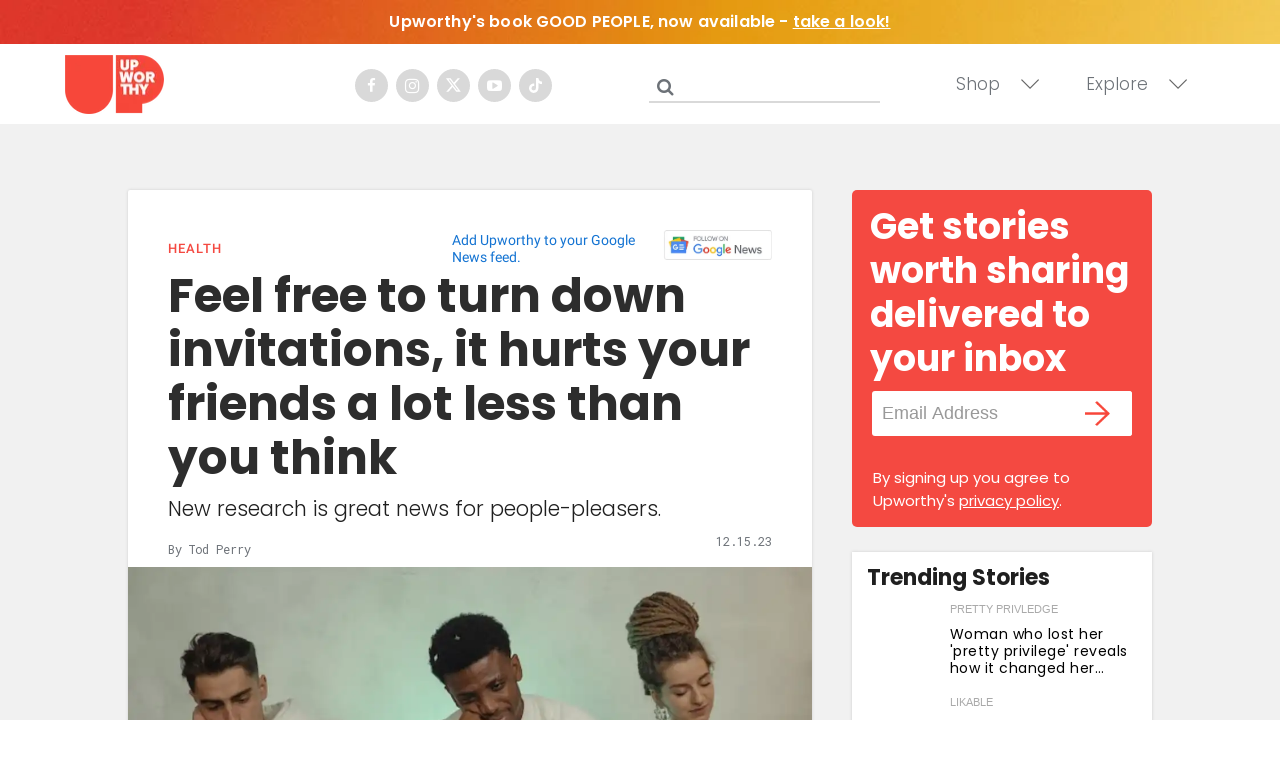

--- FILE ---
content_type: text/html; charset=utf-8
request_url: https://www.upworthy.com/feel-free-to-turn-down-party-invites-because-it-hurts-them-a-lot-less-than-you-think?rebelltitem=1
body_size: 94165
content:
<!DOCTYPE html><!-- Powered by RebelMouse. https://www.rebelmouse.com --><html lang="en"><head prefix="og: https://ogp.me/ns# article: https://ogp.me/ns/article#"><script type="application/ld+json">{"@context":"https://schema.org","@type":"NewsArticle","articleSection":"Health","author":{"@type":"Person","description":"Tod Perry is an Upworthy Staff Writer from Long Beach, California. You can follow him on Twitter @TodAPerry","identifier":"19772528","image":{"@type":"ImageObject","url":"https://assets.rebelmouse.io/eyJhbGciOiJIUzI1NiIsInR5cCI6IkpXVCJ9.eyJpbWFnZSI6Imh0dHBzOi8vYXNzZXRzLnJibC5tcy8yMDQ1MjYxMC9vcmlnaW4uanBnIiwiZXhwaXJlc19hdCI6MTgyNjExMjQ3Nn0.zuBb07rq5Hmv8qxOvTEL1b92skDQ08yCYtU3nXsYzBA/img.jpg?width=210"},"name":"Tod Perry","url":"https://www.upworthy.com/u/tod-perry"},"dateModified":"2023-12-15T17:36:52Z","datePublished":"2023-12-15T17:36:52Z","description":"So now you can feel less guilty about avoiding social events you don’t want to attend whether it's a family function, work happy hour a birthday party for some kid that your child hardly knows. A recent study published by the American Psychological Association experimented on over 2,00 participants ...","headline":"Study shows it's ok to turn down invitations","image":[{"@type":"ImageObject","height":600,"url":"https://assets.rebelmouse.io/eyJhbGciOiJIUzI1NiIsInR5cCI6IkpXVCJ9.eyJpbWFnZSI6Imh0dHBzOi8vYXNzZXRzLnJibC5tcy81MDgxNjMwOS9vcmlnaW4ucG5nIiwiZXhwaXJlc19hdCI6MTgyOTMyMTc2Mn0.Esl0jCGNTgxluLNpwegKPEjx42yKz4PTXNUuCiXULUU/img.png?width=1200&height=600&coordinates=0%2C74%2C0%2C49","width":1200},{"@type":"ImageObject","height":1200,"url":"https://assets.rebelmouse.io/eyJhbGciOiJIUzI1NiIsInR5cCI6IkpXVCJ9.eyJpbWFnZSI6Imh0dHBzOi8vYXNzZXRzLnJibC5tcy81MDgxNjI4NS9vcmlnaW4ucG5nIiwiZXhwaXJlc19hdCI6MTc5NTE1MDUyMH0.LecSEaTKxfq3UHVq2RlM4PA1yG2Hxzg8D2QaNbE8dnk/img.png?width=1200&height=1200&coordinates=120%2C0%2C161%2C0","width":1200},{"@type":"ImageObject","height":1500,"url":"https://assets.rebelmouse.io/eyJhbGciOiJIUzI1NiIsInR5cCI6IkpXVCJ9.eyJpbWFnZSI6Imh0dHBzOi8vYXNzZXRzLnJibC5tcy81MDgxNjI4NS9vcmlnaW4ucG5nIiwiZXhwaXJlc19hdCI6MTc5NTE1MDUyMH0.LecSEaTKxfq3UHVq2RlM4PA1yG2Hxzg8D2QaNbE8dnk/img.png?width=2000&height=1500&coordinates=32%2C0%2C73%2C0","width":2000},{"@type":"ImageObject","height":700,"url":"https://assets.rebelmouse.io/eyJhbGciOiJIUzI1NiIsInR5cCI6IkpXVCJ9.eyJpbWFnZSI6Imh0dHBzOi8vYXNzZXRzLnJibC5tcy81MDgxNjI4NS9vcmlnaW4ucG5nIiwiZXhwaXJlc19hdCI6MTc5NTE1MDUyMH0.LecSEaTKxfq3UHVq2RlM4PA1yG2Hxzg8D2QaNbE8dnk/img.png?width=1245&height=700&coordinates=0%2C0%2C0%2C73","width":1245}],"keywords":["american psychological association","parties","social behaviors","social events","julian givi","friends","couples","social situations","social anxiety","psychology"],"mainEntityOfPage":{"@id":"https://www.upworthy.com/feel-free-to-turn-down-party-invites-because-it-hurts-them-a-lot-less-than-you-think?rebelltitem=1#rebelltitem1","@type":"WebPage"},"publisher":{"@type":"Organization","logo":{"@type":"ImageObject","url":"https://assets.rebelmouse.io/eyJhbGciOiJIUzI1NiIsInR5cCI6IkpXVCJ9.eyJpbWFnZSI6Imh0dHBzOi8vYXNzZXRzLnJibC5tcy8xOTU3NjMwMC9vcmlnaW4ucG5nIiwiZXhwaXJlc19hdCI6MTgxMDQzNDg5MH0.4dFJ2m7nYqqHdKEWRbd5MojVjv55wcUy0PfMAkOR514/img.png?width=210"},"name":"Upworthy"},"thumbnailUrl":"https://assets.rebelmouse.io/eyJhbGciOiJIUzI1NiIsInR5cCI6IkpXVCJ9.eyJpbWFnZSI6Imh0dHBzOi8vYXNzZXRzLnJibC5tcy81MDgxNjI4NS9vcmlnaW4ucG5nIiwiZXhwaXJlc19hdCI6MTc5NTE1MDUyMH0.LecSEaTKxfq3UHVq2RlM4PA1yG2Hxzg8D2QaNbE8dnk/img.png?width=210","url":"https://www.upworthy.com/feel-free-to-turn-down-party-invites-because-it-hurts-them-a-lot-less-than-you-think?rebelltitem=1#rebelltitem1"}</script><meta charset="utf-8"/><script defer="defer" src="https://www.googleoptimize.com/optimize.js?id=GTM-NTKQVK9"></script><link rel="preload" as="font" href="https://fonts.gstatic.com/s/poppins/v19/pxiByp8kv8JHgFVrLCz7Z1xlFQ.woff2" type="font/woff2" crossorigin=""/><link rel="preload" as="font" href="https://fonts.gstatic.com/s/poppins/v20/pxiByp8kv8JHgFVrLDz8Z1xlFQ.woff2" type="font/woff2" crossorigin=""/><link rel="preload" as="font" href="https://fonts.gstatic.com/s/poppins/v21/pxiByp8kv8JHgFVrLGT9Z1xlFQ.woff2" type="font/woff2" crossorigin=""/><meta name="robots" content="max-image-preview:large"/><link rel="preload" imagesrcset="https://assets.rebelmouse.io/eyJhbGciOiJIUzI1NiIsInR5cCI6IkpXVCJ9.eyJpbWFnZSI6Imh0dHBzOi8vYXNzZXRzLnJibC5tcy81MDgxNjI4NS9vcmlnaW4ucG5nIiwiZXhwaXJlc19hdCI6MTc5NTE1MDUyMH0.LecSEaTKxfq3UHVq2RlM4PA1yG2Hxzg8D2QaNbE8dnk/img.png?width=1200&height=800&quality=50&coordinates=48%2C53%2C109%2C40 3x, https://assets.rebelmouse.io/eyJhbGciOiJIUzI1NiIsInR5cCI6IkpXVCJ9.eyJpbWFnZSI6Imh0dHBzOi8vYXNzZXRzLnJibC5tcy81MDgxNjI4NS9vcmlnaW4ucG5nIiwiZXhwaXJlc19hdCI6MTc5NTE1MDUyMH0.LecSEaTKxfq3UHVq2RlM4PA1yG2Hxzg8D2QaNbE8dnk/img.png?width=1200&height=800&quality=50&coordinates=48%2C53%2C109%2C40 2x, https://assets.rebelmouse.io/eyJhbGciOiJIUzI1NiIsInR5cCI6IkpXVCJ9.eyJpbWFnZSI6Imh0dHBzOi8vYXNzZXRzLnJibC5tcy81MDgxNjI4NS9vcmlnaW4ucG5nIiwiZXhwaXJlc19hdCI6MTc5NTE1MDUyMH0.LecSEaTKxfq3UHVq2RlM4PA1yG2Hxzg8D2QaNbE8dnk/img.png?width=1200&height=800&quality=50&coordinates=48%2C53%2C109%2C40 1x" as="image" fetchpriority="high"/><link rel="canonical" href="https://www.upworthy.com/feel-free-to-turn-down-party-invites-because-it-hurts-them-a-lot-less-than-you-think?rebelltitem=1#rebelltitem1"/><meta property="fb:app_id" content="122204924841048"/><meta name="twitter:site" content="@"/><meta name="twitter:site:id" content=""/><meta property="og:type" content="article"/><meta property="article:section" content="Health"/><meta property="og:url" content="https://www.upworthy.com/feel-free-to-turn-down-party-invites-because-it-hurts-them-a-lot-less-than-you-think?rebelltitem=1#rebelltitem1"/><meta property="og:site_name" content="Upworthy"/><meta property="og:image" content="https://assets.rebelmouse.io/eyJhbGciOiJIUzI1NiIsInR5cCI6IkpXVCJ9.eyJpbWFnZSI6Imh0dHBzOi8vYXNzZXRzLnJibC5tcy81MDgxNjMwOS9vcmlnaW4ucG5nIiwiZXhwaXJlc19hdCI6MTgyOTMyMTc2Mn0.Esl0jCGNTgxluLNpwegKPEjx42yKz4PTXNUuCiXULUU/img.png?width=1200&height=600&coordinates=0%2C74%2C0%2C49"/><meta property="og:image:width" content="1200"/><meta property="og:image:height" content="600"/><meta property="og:title" content="Feel free to turn down invitations, it hurts your friends a lot less than you think"/><meta property="og:description" content="So now you can feel less guilty about avoiding social events you don’t want to attend whether it&#39;s a family function, work happy hour a birthday party for some kid that your child hardly knows. A recent study published by the American Psychological Association experimented on over 2,00 participants ..."/><meta name="description" content="People often feel that they are hurting their friends&#39; feelings when they say no to an invitation. However, a new study published by the American Psychological Association shows that it hurts them a lot less than we think."/><meta name="keywords" content="american psychological association, parties, social behaviors, social events, julian givi, friends, couples, social situations, social anxiety, psychology"/><meta property="article:publisher" content="354522044588660"/><meta name="referrer" content="always"/><meta name="twitter:card" content="summary_large_image"/><meta name="twitter:image" content="https://assets.rebelmouse.io/eyJhbGciOiJIUzI1NiIsInR5cCI6IkpXVCJ9.eyJpbWFnZSI6Imh0dHBzOi8vYXNzZXRzLnJibC5tcy81MDgxNjMwOS9vcmlnaW4ucG5nIiwiZXhwaXJlc19hdCI6MTgyOTMyMTc2Mn0.Esl0jCGNTgxluLNpwegKPEjx42yKz4PTXNUuCiXULUU/img.png?width=1200&height=600&coordinates=0%2C74%2C0%2C49"/><link rel="preconnect" href="https://assets.rebelmouse.io/" crossorigin="anonymous"/><link rel="preconnect" href="https://user-stats.rbl.ms/" crossorigin="anonymous"/><link rel="preconnect" href="https://pages-stats.rbl.ms/" crossorigin="anonymous"/><!--link rel="preload" href="https://static.rbl.ms/static/fonts/fontawesome/fontawesome-mini.woff" as="font" type="font/woff2" crossorigin--><script type="text/javascript" class="rm-i-script">navigator.userAgent.includes("Chrome")&&function(e,t,n,r,i,o,a,u,c,s,p,l,f,v,d){var m,h,g,y,E=["click","contextmenu","dblclick","gotpointercapture","keydown","keypress","keyup","lostpointercapture","mousedown","mouseup","pointercancel","pointerdown","pointerenter","pointerleave","pointerover","pointerup","touchcancel","touchend","touchstart"],w=["scroll","wheel","mousemove","pointermove","touchmove"],P=new c,I=new c,L=new c,T="_rmStopped",S="rmInpZillaSafe",k="_rmImmediatelyStopped",_=e.setTimeout,b=e.clearTimeout,A=a.prototype,B=s&&"scheduling"in s&&"isInputPending"in s.scheduling;function C(e){return e&&e.canceled?Promise.resolve():(t=(e||{}).space||0,new Promise((function(e){t>0?_(e,0):d(e)}))).then((function(){if(B&&s.scheduling.isInputPending({includeContinuous:!0}))return C(e)}));var t}function Z(e){return e&&(e instanceof n||"function"==typeof e)}function x(e){return e&&"handleEvent"in e}function H(e){return"dataset"in e&&e.dataset.inpZillaSkip}function M(e,t,n,r,i,o){if(!(n[k]||r===u&&n[T]&&t!==n.target)){var a,c={get:(a={target:i,currentTarget:o},function(e,t,n){if(t in a)return a[t];var r=p.get(e,t);return Z(r)?function(){return p.apply(r,e,arguments)}:r}),set:p.set},s=new Proxy(n,c);try{x(e)?e.handleEvent.call(e,s):e.call(t,s)}catch(e){v(e)}}}function O(e){return function(t){var n=this,r=t.eventPhase,i=t.currentTarget,o=t.target;if(H(n))M(e,n,t,r,o,i);else{var a={canceled:!1,space:50};L.has(e)&&(L.get(e).canceled=!0),L.set(e,a),C(a).then((function(){a.canceled||(L.delete(e),M(e,n,t,r,o,i))}))}}}function j(e){return f.length>0&&e instanceof r&&e.dataset}function q(e){var t=!!f.some((function(t){return e.closest(t)}));e.dataset[S]=t?1:0}function F(e){return!!j(e)&&(S in e.dataset||q(e),1==e.dataset[S])}function G(e,t){var n=function(e,t){return!function(e,t){return!function(e){return e&&e.passive}(t)&&function(e){var t=e;return x(e)&&(t=e.handleEvent),!!(t&&t.length>0)}(e)}(e,t)}(e,t);return function(t){var r=this,i=t.eventPhase,o=t.currentTarget,u=t.target,c=t.timeStamp,s=new a("rm").timeStamp-c;function p(){M(e,r,t,i,u,o)}var l=!t.cancelable,f=!H(r),v=s>=20||n||l||function(e){return F(e.target)||F(e.currentTarget)}(t);f&&v?C().then(p):p()}}function N(e,t,n,r){if(!e.has(t)){var i=n(t,r);e.set(t,i)}return e.get(t)}function R(e){E.forEach((function(t){var n="on"+t;Object.defineProperty(e,n,{set:function(e){var n=this,r="__rmInpOn"+t;n[r]&&n.removeEventListener(t,n[r],{passive:!0}),n[r]=e,n.addEventListener(t,e,{passive:!0})}})}))}function U(e,t){return function(){this[e]=!0,t.apply(this,arguments)}}function z(){return!0}e.addEventListener("pointerup",z,{passive:!0}),e.addEventListener("pointerdown",z,{passive:!0}),(m=i.prototype).addEventListener=(h=m.addEventListener,function(t,n,r){var i=this||e;j(i)&&q(i);var o=n;n&&(o=w.includes(t)?N(I,n,O,r):N(P,n,G,r));var a=l.from(arguments);return a[1]=o,h.apply(i,a)}),m.removeEventListener=function(t){return function(n,r){var i,o=this||e,a=r;r&&(w.includes(n)&&I.has(r)?i=I:P.has(r)&&(i=P),i&&(a=i.get(r),i.delete(r)));var u=l.from(arguments);return u[1]=a,t.apply(o,u)}}(m.removeEventListener),R(e),R(t),R(o.prototype),g=A.stopPropagation,y=A.stopImmediatePropagation,A.stopPropagation=U(T,g),A.stopImmediatePropagation=U(k,y),function(){var t=new c;function n(e){return t.has(e)&&t.set(e,!0),b(e)}e.setTimeout=function(n,r){var i=this,o=l.from(arguments).splice(2);if(!Z(n))return _.apply(e,arguments);function a(){t.get(u)||n.apply(i,o),t.delete(u)}var u=_((function(){C().then(a).catch(v)}),r);return t.set(u,!1),u},e.setInterval=function(e,n){var r=this,i=l.from(arguments).splice(2);function o(){t.get(c)||e.apply(r,i)}function a(){return _(u,n)}function u(){t.get(c)?t.delete(c):C().then(o).catch(v).finally(a)}var c=a();return t.set(c,!1),c},e.clearInterval=n,e.clearTimeout=n}()}(window,document,Function,Element,EventTarget,HTMLElement,Event,Event.BUBBLING_PHASE,Map,navigator,Reflect,Array,window._rmInpZillaSafeSelectorList||[],console.error,requestIdleCallback);</script><script class="rm-i-script">window.REBELMOUSE_BOOTSTRAP_DATA = {"isUserLoggedIn": false, "site": {"id": 19596302, "isCommunitySite": false}, "runner": {"id": 19596302}, "post": {"id": 2666595450, "sections": [0, 556943866, 556943867], "shareUrl": "https%3A%2F%2Fwww.upworthy.com%2Ffeel-free-to-turn-down-party-invites-because-it-hurts-them-a-lot-less-than-you-think", "status": 0, "tags": ["american psychological association", "parties", "social behaviors", "social events", "julian givi", "friends", "couples", "social situations", "social anxiety", "psychology"]}, "path": "/feel-free-to-turn-down-party-invites-because-it-hurts-them-a-lot-less-than-you-think", "pathParams": {"slug": "feel-free-to-turn-down-party-invites-because-it-hurts-them-a-lot-less-than-you-think"}, "resourceId": "pp_2666595450", "fbId": "122204924841048", "fbAppVersion": "v2.5", "clientGaId": "UA-30098361-1", "messageBusUri": "wss://messages.rebelmouse.io", "section": {"id": null}, "tag": {"slug": "psychology", "isSection": false}, "fullBootstrapUrl": "/res/bootstrap/data.js?site_id=19596302\u0026resource_id=pp_2666595450\u0026path_params=%7B%22slug%22%3A%22feel-free-to-turn-down-party-invites-because-it-hurts-them-a-lot-less-than-you-think%22%7D\u0026rebelltitem=1\u0026override_device=desktop\u0026post_id=2666595450", "whitelabel_menu": {}, "useRiver": false, "engine": {"recaptchaSiteKey": null, "lazyLoadShortcodeImages": true, "backButtonGoToPage": true, "changeParticleUrlScroll": false, "countKeepReadingAsPageview": false, "defaultVideoPlayer": "", "theoPlayerLibraryLocation": "", "trackPageViewOnParticleUrlScroll": false, "webVitalsSampleRate": 100, "overrideDevicePixelRatio": null, "image_quality_level": 50, "sendEventsToCurrentDomain": false, "enableLoggedOutUserTracking": false, "useSmartLinks2": true}};
    </script><script class="rm-i-script">window.REBELMOUSE_BASE_ASSETS_URL = "https://www.upworthy.com/static/dist/social-ux/";
        window.REBELMOUSE_BASE_SSL_DOMAIN = "https://www.upworthy.com";
        window.REBELMOUSE_TASKS_QUEUE = [];
        window.REBELMOUSE_LOW_TASKS_QUEUE = [];
        window.REBELMOUSE_LOWEST_TASKS_QUEUE = [];
        window.REBELMOUSE_ACTIVE_TASKS_QUEUE = [];
        window.REBELMOUSE_STDLIB = {};
        window.RM_OVERRIDES = {};
        window.RM_AD_LOADER = [];
    </script><script src="https://www.upworthy.com/static/dist/social-ux/main.36c3749fa49db81ecd4f.bundle.mjs" class="rm-i-script" type="module" async="async" data-js-app="true" data-src-host="https://www.upworthy.com" data-src-file="main.mjs"></script><script src="https://www.upworthy.com/static/dist/social-ux/main.d0b30db35abc6251a38d.bundle.js" class="rm-i-script" nomodule="nomodule" defer="defer" data-js-app="true" data-src-host="https://www.upworthy.com" data-src-file="main.js"></script><script src="https://www.upworthy.com/static/dist/social-ux/runtime.5f2854bedb02943ff2a5.bundle.mjs" class="rm-i-script" type="module" async="async" data-js-app="true" data-src-host="https://www.upworthy.com" data-src-file="runtime.mjs"></script><script src="https://www.upworthy.com/static/dist/social-ux/runtime.5fe7c9a46d72403f8fd3.bundle.js" class="rm-i-script" nomodule="nomodule" defer="defer" data-js-app="true" data-src-host="https://www.upworthy.com" data-src-file="runtime.js"></script><!-- we collected enough need to fix it first before turn in back on--><!--script src="//cdn.ravenjs.com/3.16.0/raven.min.js" crossorigin="anonymous"></script--><!--script type="text/javascript">
        Raven.config('https://6b64f5cc8af542cbb920e0238864390a@sentry.io/147999').install();
    </script--><link rel="manifest" href="/manifest.json"/><meta name="theme-color" content="#647187"/><script class="rm-i-script">
        if ('serviceWorker' in navigator) {
          window.addEventListener('load', function() {
            navigator.serviceWorker.register('/sw.js').then(function(registration) {
              console.log('ServiceWorker registration successful with scope: ', registration.scope);
            }, function(err) {
              console.log('ServiceWorker registration failed: ', err);
            });
          });
        } else {
          console.log('ServiceWorker not enabled');
        }
    </script><script class="rm-i-script">
        // fallback error prone google tag setup
        var googletag = googletag || {};
        googletag.cmd = googletag.cmd || [];
    </script><meta http-equiv="X-UA-Compatible" content="IE=edge"/><link rel="alternate" type="application/rss+xml" title="Upworthy" href="/feeds/health.rss"/><meta name="viewport" content="width=device-width,initial-scale=1,minimum-scale=1.0"/><!-- TODO: move the default value from here --><title>Study shows it's ok to turn down invitations - Upworthy</title><style class="rm-i-styles">
        article,aside,details,figcaption,figure,footer,header,hgroup,nav,section{display:block;}audio,canvas,video{display:inline-block;}audio:not([controls]){display:none;}[hidden]{display:none;}html{font-size:100%;-webkit-text-size-adjust:100%;-ms-text-size-adjust:100%;}body{margin:0;font-size:1em;line-height:1.4;}body,button,input,select,textarea{font-family:Tahoma,sans-serif;color:#5A5858;}::-moz-selection{background:#145A7C;color:#fff;text-shadow:none;}::selection{background:#145A7C;color:#fff;text-shadow:none;}:focus{outline:5px auto #2684b1;}a:hover,a:active{outline:0;}abbr[title]{border-bottom:1px dotted;}b,strong{font-weight:bold;}blockquote{margin:1em 40px;}dfn{font-style:italic;}hr{display:block;height:1px;border:0;border-top:1px solid #ccc;margin:1em 0;padding:0;}ins{background:#ff9;color:#000;text-decoration:none;}mark{background:#ff0;color:#000;font-style:italic;font-weight:bold;}pre,code,kbd,samp{font-family:monospace,serif;_font-family:'courier new',monospace;font-size:1em;}pre{white-space:pre;white-space:pre-wrap;word-wrap:break-word;}q{quotes:none;}q:before,q:after{content:"";content:none;}small{font-size:85%;}sub,sup{font-size:75%;line-height:0;position:relative;vertical-align:baseline;}sup{top:-0.5em;}sub{bottom:-0.25em;}ul,ol{margin:1em 0;padding:0 0 0 40px;}dd{margin:0 0 0 40px;}nav ul,nav ol{list-style:none;list-style-image:none;margin:0;padding:0;}img{border:0;-ms-interpolation-mode:bicubic;vertical-align:middle;}svg:not(:root){overflow:hidden;}figure{margin:0;}form{margin:0;}fieldset{border:0;margin:0;padding:0;}label{cursor:pointer;}legend{border:0;padding:0;}button,input{line-height:normal;}button,input[type="button"],input[type="reset"],input[type="submit"]{cursor:pointer;-webkit-appearance:button;}input[type="checkbox"],input[type="radio"]{box-sizing:border-box;padding:0;}input[type="search"]{-webkit-appearance:textfield;box-sizing:content-box;}input[type="search"]::-webkit-search-decoration{-webkit-appearance:none;}button::-moz-focus-inner,input::-moz-focus-inner{border:0;padding:0;}textarea{overflow:auto;vertical-align:top;resize:vertical;}input:invalid,textarea:invalid{background-color:#fccfcc;}table{border-collapse:collapse;border-spacing:0;}td{vertical-align:top;}.ir{display:block;border:0;text-indent:-999em;overflow:hidden;background-color:transparent;background-repeat:no-repeat;text-align:left;direction:ltr;}.ir br{display:none;}.hidden{display:none !important;visibility:hidden;}.visuallyhidden{border:0;clip:rect(0 0 0 0);height:1px;margin:-1px;overflow:hidden;padding:0;position:absolute;width:1px;}.visuallyhidden.focusable:active,.visuallyhidden.focusable:focus{clip:auto;height:auto;margin:0;overflow:visible;position:static;width:auto;}.invisible{visibility:hidden;}.clearfix:before,.clearfix:after{content:"";display:table;}.clearfix:after{clear:both;}.clearfix{zoom:1;}.zindex20{z-index:20;}.zindex30{z-index:30;}.zindex40{z-index:40;}.zindex50{z-index:50;}html{font-size:11px;font-family:Helvetica;line-height:1.4;color:#1f1f1f;font-weight:normal;}body,button,input,select,textarea{font-family:Helvetica;color:#1f1f1f;}.col,body{font-size:1.6rem;line-height:1.4;}a{color:rgba(66, 103, 178, 1);text-decoration:none;}a:hover{color:rgba(31, 31, 31, 1);text-decoration:none;}.with-primary-color{color:rgba(66, 103, 178, 1);}.with-primary-color:hover{color:rgba(31, 31, 31, 1);}.js-tab,.js-keep-reading,.js-toggle{cursor:pointer;}.noselect{-webkit-touch-callout:none;-webkit-user-select:none;-khtml-user-select:none;-moz-user-select:none;-ms-user-select:none;user-select:none;}.tabs__tab{display:inline-block;padding:10px;}.tabs__tab-content{display:none;}.tabs__tab-content.active{display:block;}button:focus,input[type="text"],input[type="email"]{outline:0;}audio,canvas,iframe,img,svg,video{vertical-align:middle;max-width:100%;}textarea{resize:vertical;}.main{background-color:#f5f5f6;position:relative;overflow:hidden;}.valign-wrapper{display:-webkit-flex;display:-ms-flexbox;display:flex;-webkit-align-items:center;-ms-flex-align:center;align-items:center;}.valign-wrapper .valign{display:block;}#notification{position:fixed;}.article-module__controls-placeholder{position:absolute;}.display-block{display:block;}.cover-all{position:absolute;width:100%;height:100%;}.full-width{width:100%;}.fa{font-family:FontAwesome,"fontawesome-mini" !important;}.fa.fa-instagram{font-size:1.15em;}.fa-googleplus:before{content:"\f0d5";}.post-partial,.overflow-visible{overflow:visible !important;}.attribute-data{margin:0 10px 10px 0;padding:5px 10px;background-color:rgba(66, 103, 178, 1);color:white;border-radius:3px;margin-bottom:10px;display:inline-block;}.attribute-data[value=""]{display:none;}.badge{display:inline-block;overflow:hidden;}.badge-image{border-radius:100%;}.js-expandable.expanded .js-expand,.js-expandable:not(.expanded) .js-contract{display:none;}.js-scroll-trigger{display:block;width:100%;}.sticky-target:not(.legacy){position:fixed;opacity:0;top:0;will-change:transform;transform:translate3d(0px,0px,0px);}.sticky-target.legacy{position:relative;}.sticky-target.legacy.sticky-active{position:fixed;}.color-inherit:hover,.color-inherit{color:inherit;}.js-appear-on-expand{transition:all 350ms;height:0;overflow:hidden;opacity:0;}.content-container{display:none;}.expanded .content-container{display:block;}.expanded .js-appear-on-expand{opacity:1;height:auto;}.logged-out-user .js-appear-on-expand{height:0;opacity:0;}.h1,.h2{margin:0;padding:0;font-size:1em;font-weight:normal;}.lazyload-placeholder{display:none;position:absolute;text-align:center;background:rgba(0,0,0,0.1);top:0;bottom:0;left:0;right:0;}div[runner-lazy-loading] .lazyload-placeholder,iframe[runner-lazy-loading] + .lazyload-placeholder{display:block;}.abs-pos-center{position:absolute;top:0;bottom:0;left:0;right:0;margin:auto;}.relative{position:relative;}.runner-spinner{position:absolute;top:0;bottom:0;left:0;right:0;margin:auto;width:50px;}.runner-spinner:before{content:"";display:block;padding-top:100%;}.rm-non-critical-loaded .runner-spinner-circular{animation:rotate 2s linear infinite;height:100%;transform-origin:center center;width:100%;position:absolute;top:0;bottom:0;left:0;right:0;margin:auto;}.position-relative{position:relative;}.collection-button{display:inline-block;}.rm-non-critical-loaded .runner-spinner-path{stroke-dasharray:1,200;stroke-dashoffset:0;animation:dash 1.5s ease-in-out infinite,color 6s ease-in-out infinite;stroke-linecap:round;}.pagination-container .pagination-wrapper{display:flex;align-items:center;}.pagination-container .pagination-wrapper a{color:rgba(59,141,242,1);margin:0 5px;}@keyframes rotate{100%{transform:rotate(360deg);}}@keyframes dash{0%{stroke-dasharray:1,200;stroke-dashoffset:0;}50%{stroke-dasharray:89,200;stroke-dashoffset:-35px;}100%{stroke-dasharray:89,200;stroke-dashoffset:-124px;}}@keyframes color{100%,0%{stroke:rgba(255,255,255,1);}40%{stroke:rgba(255,255,255,0.6);}66%{stroke:rgba(255,255,255,0.9);}80%,90%{stroke:rgba(255,255,255,0.7);}}.js-section-loader-feature-container > .slick-list > .slick-track > .slick-slide:not(.slick-active){height:0;visibility:hidden;}.rebellt-item-media-container .instagram-media{margin-left:auto !important;margin-right:auto !important;}.js-hidden-panel{position:fixed;top:0;left:0;right:0;transition:all 300ms;z-index:10;}.js-hidden-panel.active{transform:translate3d(0,-100%,0);}.content{margin-left:auto;margin-right:auto;max-width:1100px;width:90%;}.ad-tag{text-align:center;}.ad-tag__inner{display:inline-block;}.content .ad-tag{margin-left:-5%;margin-right:-5%;}@media (min-width:768px){.content .ad-tag{margin-left:auto;margin-right:auto;}}.user-prefs{display:none;}.no-mb:not(:last-child){margin-bottom:0;}.no-mt:not(:first-child){margin-top:0;}.sm-mt-0:not(:empty):before,.sm-mt-1:not(:empty):before,.sm-mt-2:not(:empty):before,.sm-mb-0:not(:empty):after,.sm-mb-1:not(:empty):after,.sm-mb-2:not(:empty):after,.md-mt-0:not(:empty):before,.md-mt-1:not(:empty):before,.md-mt-2:not(:empty):before,.md-mb-0:not(:empty):after,.md-mb-1:not(:empty):after,.md-mb-2:not(:empty):after,.lg-mt-0:not(:empty):before,.lg-mt-1:not(:empty):before,.lg-mt-2:not(:empty):before,.lg-mb-0:not(:empty):after,.lg-mb-1:not(:empty):after,.lg-mb-2:not(:empty):after{content:'';display:block;overflow:hidden;}.sm-mt-0:not(:empty):before{margin-bottom:0;}.sm-mt-0 > *{margin-top:0;}.sm-mt-1:not(:empty):before{margin-bottom:-10px;}.sm-mt-1 > *{margin-top:10px;}.sm-mt-2:not(:empty):before{margin-bottom:-20px;}.sm-mt-2 > *{margin-top:20px;}.sm-mb-0:not(:empty):after{margin-top:0;}.sm-mb-0 > *{margin-bottom:0;}.sm-mb-1:not(:empty):after{margin-top:-10px;}.sm-mb-1 > *{margin-bottom:10px;}.sm-mb-2:not(:empty):after{margin-top:-20px;}.sm-mb-2 > *{margin-bottom:20px;}@media (min-width:768px){.md-mt-0:not(:empty):before{margin-bottom:0;}.md-mt-0 > *{margin-top:0;}.md-mt-1:not(:empty):before{margin-bottom:-10px;}.md-mt-1 > *{margin-top:10px;}.md-mt-2:not(:empty):before{margin-bottom:-20px;}.md-mt-2 > *{margin-top:20px;}.md-mb-0:not(:empty):after{margin-top:0;}.md-mb-0 > *{margin-bottom:0;}.md-mb-1:not(:empty):after{margin-top:-10px;}.md-mb-1 > *{margin-bottom:10px;}.md-mb-2:not(:empty):after{margin-top:-20px;}.md-mb-2 > *{margin-bottom:20px;}}@media (min-width:1024px){.lg-mt-0:not(:empty):before{margin-bottom:0;}.lg-mt-0 > *{margin-top:0;}.lg-mt-1:not(:empty):before{margin-bottom:-10px;}.lg-mt-1 > *{margin-top:10px;}.lg-mt-2:not(:empty):before{margin-bottom:-20px;}.lg-mt-2 > *{margin-top:20px;}.lg-mb-0:not(:empty):after{margin-top:0;}.lg-mb-0 > *{margin-bottom:0;}.lg-mb-1:not(:empty):after{margin-top:-10px;}.lg-mb-1 > *{margin-bottom:10px;}.lg-mb-2:not(:empty):after{margin-top:-20px;}.lg-mb-2 > *{margin-bottom:20px;}}.sm-cp-0{padding:0;}.sm-cp-1{padding:10px;}.sm-cp-2{padding:20px;}@media (min-width:768px){.md-cp-0{padding:0;}.md-cp-1{padding:10px;}.md-cp-2{padding:20px;}}@media (min-width:1024px){.lg-cp-0{padding:0;}.lg-cp-1{padding:10px;}.lg-cp-2{padding:20px;}}.mb-2 > *{margin-bottom:20px;}.mb-2 > :last-child{margin-bottom:0;}.v-sep > *{margin-bottom:20px;}@media (min-width:768px){.v-sep > *{margin-bottom:40px;}}.v-sep > *:last-child{margin-bottom:0;}@media only screen and (max-width:767px){.hide-mobile{display:none !important;}}@media only screen and (max-width:1023px){.hide-tablet-and-mobile{display:none !important;}}@media only screen and (min-width:768px){.hide-tablet-and-desktop{display:none !important;}}@media only screen and (min-width:768px) and (max-width:1023px){.hide-tablet{display:none !important;}}@media only screen and (min-width:1024px){.hide-desktop{display:none !important;}}.row.px10{margin-left:-10px;margin-right:-10px;}.row.px10 > .col{padding-left:10px;padding-right:10px;}.row.px20{margin-left:-20px;margin-right:-20px;}.row.px20 > .col{padding-left:20px;padding-right:20px;}.row{margin-left:auto;margin-right:auto;overflow:hidden;}.row:after{content:'';display:table;clear:both;}.row:not(:empty){margin-bottom:-20px;}.col{margin-bottom:20px;}@media (min-width:768px){.col{margin-bottom:40px;}.row:not(:empty){margin-bottom:-40px;}}.row .col{float:left;box-sizing:border-box;}.row .col.pull-right{float:right;}.row .col.s1{width:8.3333333333%;}.row .col.s2{width:16.6666666667%;}.row .col.s3{width:25%;}.row .col.s4{width:33.3333333333%;}.row .col.s5{width:41.6666666667%;}.row .col.s6{width:50%;}.row .col.s7{width:58.3333333333%;}.row .col.s8{width:66.6666666667%;}.row .col.s9{width:75%;}.row .col.s10{width:83.3333333333%;}.row .col.s11{width:91.6666666667%;}.row .col.s12{width:100%;}@media only screen and (min-width:768px){.row .col.m1{width:8.3333333333%;}.row .col.m2{width:16.6666666667%;}.row .col.m3{width:25%;}.row .col.m4{width:33.3333333333%;}.row .col.m5{width:41.6666666667%;}.row .col.m6{width:50%;}.row .col.m7{width:58.3333333333%;}.row .col.m8{width:66.6666666667%;}.row .col.m9{width:75%;}.row .col.m10{width:83.3333333333%;}.row .col.m11{width:91.6666666667%;}.row .col.m12{width:100%;}}@media only screen and (min-width:1024px){.row .col.l1{width:8.3333333333%;}.row .col.l2{width:16.6666666667%;}.row .col.l3{width:25%;}.row .col.l4{width:33.3333333333%;}.row .col.l5{width:41.6666666667%;}.row .col.l6{width:50%;}.row .col.l7{width:58.3333333333%;}.row .col.l8{width:66.6666666667%;}.row .col.l9{width:75%;}.row .col.l10{width:83.3333333333%;}.row .col.l11{width:91.6666666667%;}.row .col.l12{width:100%;}}.widget{position:relative;box-sizing:border-box;}.widget:hover .widget__headline a{color:rgba(31, 31, 31, 1);}.widget__headline{font-family:Helvetica;color:#1f1f1f;cursor:pointer;}.widget__headline-text{font-family:inherit;color:inherit;word-break:break-word;}.widget__section-text{display:block;}.image,.widget__image{background-position:center;background-repeat:no-repeat;background-size:cover;display:block;z-index:0;}.widget__play{position:absolute;width:100%;height:100%;text-align:center;}.rm-widget-image-holder{position:relative;}.rm-video-holder{position:absolute;width:100%;height:100%;top:0;left:0;}.rm-zindex-hidden{display:none;z-index:-1;}.rm-widget-image-holder .widget__play{top:0;left:0;}.image.no-image{background-color:#e4e4e4;}.widget__video{position:relative;}.widget__video .rm-scrop-spacer{padding-bottom:56.25%;}.widget__video.rm-video-tiktok{max-width:605px;}.widget__video video,.widget__video iframe{position:absolute;top:0;left:0;height:100%;}.widget__product-vendor{font-size:1.5em;line-height:1.5;margin:25px 0;}.widget__product-buy-link{margin:15px 0;}.widget__product-buy-link-btn{background-color:#000;color:#fff;display:inline-block;font-size:1.6rem;line-height:1em;padding:1.25rem;font-weight:700;}.widget__product-buy-btn:hover{color:#fff;}.widget__product-price{font-size:1.5em;line-height:1.5;margin:25px 0;}.widget__product-compare-at-price{text-decoration:line-through;}.rebellt-item.is--mobile,.rebellt-item.is--tablet{margin-bottom:0.85em;}.rebellt-item.show_columns_on_mobile.col2,.rebellt-item.show_columns_on_mobile.col3{display:inline-block;vertical-align:top;}.rebellt-item.show_columns_on_mobile.col2{width:48%;}.rebellt-item.show_columns_on_mobile.col3{width:32%;}@media only screen and (min-width:768px){.rebellt-item.col2:not(.show_columns_on_mobile),.rebellt-item.col3:not(.show_columns_on_mobile){display:inline-block;vertical-align:top;}.rebellt-item.col2:not(.show_columns_on_mobile){width:48%;}.rebellt-item.col3:not(.show_columns_on_mobile){width:32%;}}.rebellt-item.parallax{background-size:cover;background-attachment:fixed;position:relative;left:calc(-50vw + 50%);width:100vw;min-height:100vh;padding:0 20%;box-sizing:border-box;max-width:inherit;text-align:center;z-index:3;}.rebellt-item.parallax.is--mobile{background-position:center;margin-bottom:0;padding:0 15%;}.rebellt-item.parallax.has-description:before,.rebellt-item.parallax.has-description:after{content:"";display:block;padding-bottom:100%;}.rebellt-item.parallax.has-description.is--mobile:before,.rebellt-item.parallax.has-description.is--mobile:after{padding-bottom:90vh;}.rebellt-item.parallax h3,.rebellt-item.parallax p{color:white;text-shadow:1px 0 #000;}.rebellt-item.parallax.is--mobile p{font-size:18px;font-weight:400;}.rebellt-ecommerce h3{font-size:1.8em;margin-bottom:15px;}.rebellt-ecommerce--vendor{font-size:1.5em;line-height:1.5;margin:25px 0;}.rebellt-ecommerce--price{font-size:1.5em;line-height:1.5;margin:25px 0;}.rebellt-ecommerce--compare-at-price{text-decoration:line-through;}.rebellt-ecommerce--buy{margin:15px 0;}.rebellt-ecommerce--btn{background-color:#000;color:#fff;display:inline-block;font-size:1.6rem;line-height:1em;padding:1.25rem;font-weight:700;}.rebellt-ecommerce--btn:hover{color:#fff;}.rebelbar.skin-simple{height:50px;line-height:50px;color:#1f1f1f;font-size:1.2rem;border-left:none;border-right:none;background-color:#fff;}.rebelbar.skin-simple .rebelbar__inner{position:relative;height:100%;margin:0 auto;padding:0 20px;max-width:1300px;}.rebelbar.skin-simple .logo{float:left;}.rebelbar.skin-simple .logo__image{max-height:50px;max-width:190px;}.rebelbar--fake.skin-simple{position:relative;border-color:#fff;}.rebelbar--fixed.skin-simple{position:absolute;width:100%;z-index:3;}.with-fixed-header .rebelbar--fixed.skin-simple{position:fixed;top:0;}.rebelbar.skin-simple .rebelbar__menu-toggle{position:relative;cursor:pointer;float:left;text-align:center;font-size:0;width:50px;margin-left:-15px;height:100%;color:#1f1f1f;}.rebelbar.skin-simple i{vertical-align:middle;display:inline-block;font-size:20px;}.rebelbar.skin-simple .rebelbar__menu-toggle:hover{color:rgba(31, 31, 31, 1);}.rebelbar.skin-simple .rebelbar__section-links{display:none;padding:0 100px 0 40px;overflow:hidden;height:100%;}.rebelbar.skin-simple .rebelbar__section-list{margin:0 -15px;height:100%;}.rebelbar.skin-simple .rebelbar__section-links li{display:inline-block;padding:0 15px;text-align:left;}.rebelbar.skin-simple .rebelbar__section-link{color:#1f1f1f;display:block;font-size:1.8rem;font-weight:400;text-decoration:none;}.rebelbar.skin-simple .rebelbar__section-link:hover{color:rgba(31, 31, 31, 1);}.rebelbar.skin-simple .rebelbar__sharebar.sharebar{display:none;}.rebelbar.skin-simple .rebelbar__section-list.js--active .rebelbar__more-sections-button{visibility:visible;}.rebelbar.skin-simple .rebelbar__more-sections-button{cursor:pointer;visibility:hidden;}.rebelbar.skin-simple #rebelbar__more-sections{visibility:hidden;position:fixed;line-height:70px;left:0;width:100%;background-color:#1f1f1f;}.rebelbar.skin-simple #rebelbar__more-sections a{color:white;}.rebelbar.skin-simple #rebelbar__more-sections.opened{visibility:visible;}@media only screen and (min-width:768px){.rebelbar.skin-simple .rebelbar__menu-toggle{margin-right:15px;}.rebelbar.skin-simple{height:100px;line-height:100px;font-weight:700;}.rebelbar.skin-simple .logo__image{max-width:350px;max-height:100px;}.rebelbar.skin-simple .rebelbar__inner{padding:0 40px;}.rebelbar.skin-simple .rebelbar__sharebar.sharebar{float:left;margin-top:20px;margin-bottom:20px;padding-left:40px;}}@media (min-width:960px){.rebelbar.skin-simple .rebelbar__section-links{display:block;}.with-floating-shares .rebelbar.skin-simple .search-form{display:none;}.with-floating-shares .rebelbar.skin-simple .rebelbar__sharebar.sharebar{display:block;}.with-floating-shares .rebelbar.skin-simple .rebelbar__section-links{display:none;}}.menu-global{display:none;width:100%;position:fixed;z-index:3;color:white;background-color:#1a1a1a;height:100%;font-size:1.8rem;overflow-y:auto;overflow-x:hidden;line-height:1.6em;}@media (min-width:768px){.menu-global{display:block;max-width:320px;top:0;-webkit-transform:translate(-320px,0);transform:translate(-320px,0);transform:translate3d(-320px,0,0);}.menu-global,.all-content-wrapper{transition:transform .2s cubic-bezier(.2,.3,.25,.9);}}.menu-overlay{position:fixed;top:-100%;left:0;height:0;width:100%;cursor:pointer;visibility:hidden;opacity:0;transition:opacity 200ms;}.menu-opened .menu-overlay{visibility:visible;height:100%;z-index:1;opacity:1;top:0;}@media only screen and (min-width:768px){.menu-opened .menu-overlay{z-index:10;background:rgba(255,255,255,.6);}}@media (min-width:960px){.logged-out-user .rebelbar.skin-simple .menu-overlay{display:none;}}@media (min-width:600px){.rm-resized-container-5{width:5%;}.rm-resized-container-10{width:10%;}.rm-resized-container-15{width:15%;}.rm-resized-container-20{width:20%;}.rm-resized-container-25{width:25%;}.rm-resized-container-30{width:30%;}.rm-resized-container-35{width:35%;}.rm-resized-container-40{width:40%;}.rm-resized-container-45{width:45%;}.rm-resized-container-50{width:50%;}.rm-resized-container-55{width:55%;}.rm-resized-container-60{width:60%;}.rm-resized-container-65{width:65%;}.rm-resized-container-70{width:70%;}.rm-resized-container-75{width:75%;}.rm-resized-container-80{width:80%;}.rm-resized-container-85{width:85%;}.rm-resized-container-90{width:90%;}.rm-resized-container-95{width:95%;}.rm-resized-container-100{width:100%;}}.rm-embed-container{position:relative;}.rm-embed-container.rm-embed-instagram{max-width:540px;}.rm-embed-container.rm-embed-tiktok{max-width:572px;min-height:721px;}.rm-embed-container.rm-embed-tiktok blockquote,.rm-embed-twitter blockquote{all:revert;}.rm-embed-container.rm-embed-tiktok blockquote{margin-left:0;margin-right:0;position:relative;}.rm-embed-container.rm-embed-tiktok blockquote,.rm-embed-container.rm-embed-tiktok blockquote > iframe,.rm-embed-container.rm-embed-tiktok blockquote > section{width:100%;min-height:721px;display:block;}.rm-embed-container.rm-embed-tiktok blockquote > section{position:absolute;top:0;left:0;right:0;bottom:0;display:flex;align-items:center;justify-content:center;flex-direction:column;text-align:center;}.rm-embed-container.rm-embed-tiktok blockquote > section:before{content:"";display:block;width:100%;height:300px;border-radius:8px;}.rm-embed-container > .rm-embed,.rm-embed-container > .rm-embed-holder{position:absolute;top:0;left:0;}.rm-embed-holder{display:block;height:100%;width:100%;display:flex;align-items:center;}.rm-embed-container > .rm-embed-spacer{display:block;}.rm-embed-twitter{max-width:550px;margin-top:10px;margin-bottom:10px;}.rm-embed-twitter blockquote{position:relative;height:100%;width:100%;flex-direction:column;display:flex;align-items:center;justify-content:center;flex-direction:column;text-align:center;}.rm-embed-twitter:not(.rm-off) .twitter-tweet{margin:0 !important;}.logo__image,.image-element__img,.rm-lazyloadable-image{max-width:100%;height:auto;}.logo__image,.image-element__img{width:auto;}@media (max-width:768px){.rm-embed-spacer.rm-embed-spacer-desktop{display:none;}}@media (min-width:768px){.rm-embed-spacer.rm-embed-spacer-mobile{display:none;}}.sharebar{margin:0 -4px;padding:0;font-size:0;line-height:0;}.sharebar a{color:#fff;}.sharebar a:hover{text-decoration:none;color:#fff;}.sharebar .share,.sharebar .share-plus{display:inline-block;margin:0 4px;font-size:14px;font-weight:400;padding:0 10px;width:20px;min-width:20px;height:40px;line-height:38px;text-align:center;vertical-align:middle;border-radius:2px;}.sharebar .share-plus i,.sharebar .share i{display:inline-block;vertical-align:middle;}.sharebar .hide-button{display:none;}.sharebar.enable-panel .hide-button{display:inline-block;}.sharebar.enable-panel .share-plus{display:none;}.sharebar.with-first-button-caption:not(.enable-panel) .share:first-child{width:68px;}.sharebar.with-first-button-caption:not(.enable-panel) .share:first-child:after{content:'Share';padding-left:5px;vertical-align:middle;}.sharebar--fixed{display:none;position:fixed;bottom:0;z-index:1;text-align:center;width:100%;left:0;margin:20px auto;}.with-floating-shares .sharebar--fixed{display:block;}.sharebar.fly_shared:not(.enable-panel) .share:nth-child(5){display:none;}.share-media-panel .share-media-panel-pinit{position:absolute;right:0;bottom:0;background-color:transparent;}.share-media-panel-pinit_share{background-image:url('/static/img/whitelabel/runner/spritesheets/pin-it-sprite.png');background-color:#BD081C;background-position:-1px -17px;border-radius:4px;float:right;height:34px;margin:7px;width:60px;background-size:194px auto;}.share-media-panel-pinit_share:hover{opacity:.9;}@media (min-width:768px){.sharebar .share-plus .fa,.sharebar .share .fa{font-size:22px;}.sharebar .share,.sharebar .share-plus{padding:0 15px;width:30px;min-width:30px;height:60px;line-height:60px;margin:0 4px;font-size:16px;}.sharebar.with-first-button-caption:not(.enable-panel) .share:first-child{width:180px;}.sharebar.with-first-button-caption:not(.enable-panel) .share:first-child:after{content:'Share this story';padding-left:10px;vertical-align:middle;text-transform:uppercase;}.share-media-panel-pinit_share{background-position:-60px -23px;height:45px;margin:10px;width:80px;}}.action-btn{display:block;font-size:1.6rem;color:rgba(66, 103, 178, 1);cursor:pointer;border:2px solid rgba(66, 103, 178, 1);border-color:rgba(66, 103, 178, 1);border-radius:2px;line-height:1em;padding:1.6rem;font-weight:700;text-align:center;}.action-btn:hover{color:rgba(31, 31, 31, 1);border:2px solid rgba(31, 31, 31, 1);border-color:rgba(31, 31, 31, 1);}.section-headline__text{font-size:3rem;font-weight:700;line-height:1;}.section-headline__text{color:#1f1f1f;}@media (min-width:768px){.section-headline__text{font-size:3.6rem;}.content__main .section-headline__text{margin-top:-.3rem;margin-bottom:2rem;}}.module-headline__text{font-size:3rem;font-weight:700;color:#909090;}@media (min-width:768px){.module-headline__text{font-size:3.6rem;}}.search-form{position:absolute;top:0;right:20px;z-index:1;}.search-form__text-input{display:none;height:42px;font-size:1.3rem;background-color:#f4f4f4;border:none;color:#8f8f8f;text-indent:10px;padding:0;width:220px;position:absolute;right:-10px;top:0;bottom:0;margin:auto;}.search-form .search-form__submit{display:none;position:relative;border:none;bottom:2px;background-color:transparent;}.search-form__text-input:focus,.search-form__submit:focus{border:0 none;-webkit-box-shadow:none;-moz-box-shadow:none;box-shadow:none;outline:0 none;}.show-search .search-form__close{position:absolute;display:block;top:0;bottom:0;margin:auto;height:1rem;right:-28px;}.search-form__open{vertical-align:middle;bottom:2px;display:inline-block;position:relative;color:#1f1f1f;font-size:1.9rem;}.show-search .search-form__text-input{display:block;}.show-search .search-form__submit{display:inline-block;vertical-align:middle;padding:0;color:#1f1f1f;font-size:1.9rem;}.search-form__close,.show-search .search-form__open{display:none;}.quick-search{display:block;border-bottom:1px solid #d2d2d2;padding:24px 0 28px;margin-bottom:20px;position:relative;}.quick-search__submit{background-color:transparent;border:0;padding:0;margin:0;position:absolute;zoom:.75;color:#000;}.quick-search__input{background-color:transparent;border:0;padding:0;font-size:1.5rem;font-weight:700;line-height:3em;padding-left:40px;width:100%;box-sizing:border-box;}@media (min-width:768px){.search-form{right:40px;}.quick-search{margin-bottom:40px;padding:0 0 20px;}.quick-search__submit{zoom:1;}.quick-search__input{line-height:2.2em;padding-left:60px;}}.search-widget{position:relative;}.search-widget__input,.search-widget__submit{border:none;padding:0;margin:0;color:#1f1f1f;background:transparent;font-size:inherit;line-height:inherit;}.social-links__link{display:inline-block;padding:12px;line-height:0;width:25px;height:25px;border-radius:50%;margin:0 6px;font-size:1.5em;text-align:center;position:relative;vertical-align:middle;color:white;}.social-links__link:hover{color:white;}.social-links__link > span{position:absolute;top:0;left:0;right:0;bottom:0;margin:auto;height:1em;}.article__body{font-family:Helvetica;}.body-description .horizontal-rule{border-top:2px solid #eee;}.article-content blockquote{border-left:5px solid rgba(66, 103, 178, 1);border-left-color:rgba(66, 103, 178, 1);color:#656565;padding:0 0 0 25px;margin:1em 0 1em 25px;}.article__splash-custom{position:relative;}.body hr{display:none;}.article-content .media-caption{color:#9a9a9a;font-size:1.4rem;line-height:2;}.giphy-image{margin-bottom:0;}.article-body a{word-wrap:break-word;}.article-content .giphy-image__credits-wrapper{margin:0;}.article-content .giphy-image__credits{color:#000;font-size:1rem;}.article-content .image-media,.article-content .giphy-image .media-photo-credit{display:block;}.tags{color:rgba(66, 103, 178, 1);margin:0 -5px;}.tags__item{margin:5px;display:inline-block;}.tags .tags__item{line-height:1;}.slideshow .carousel-control{overflow:hidden;}.shortcode-media .media-caption,.shortcode-media .media-photo-credit{display:block;}@media (min-width:768px){.tags{margin:0 -10px;}.tags__item{margin:10px;}.article-content__comments-wrapper{border-bottom:1px solid #d2d2d2;margin-bottom:20px;padding-bottom:40px;}}.subscription-widget{background:rgba(66, 103, 178, 1);padding:30px;}.subscription-widget .module-headline__text{text-align:center;font-size:2rem;font-weight:400;color:#fff;}.subscription-widget .social-links{margin-left:-10px;margin-right:-10px;text-align:center;font-size:0;}.subscription-widget .social-links__link{display:inline-block;vertical-align:middle;width:39px;height:39px;color:#fff;box-sizing:border-box;border-radius:50%;font-size:20px;margin:0 5px;line-height:35px;background:transparent;border:2px solid #fff;border-color:#fff;}.subscription-widget .social-links__link:hover{color:rgba(31, 31, 31, 1);border-color:rgba(31, 31, 31, 1);background:transparent;}.subscription-widget .social-links__link .fa-instagram{margin:5px 0 0 1px;}.subscription-widget__site-links{margin:30px -5px;text-align:center;font-size:.8em;}.subscription-widget__site-link{padding:0 5px;color:inherit;}.newsletter-element__form{text-align:center;position:relative;max-width:500px;margin-left:auto;margin-right:auto;}.newsletter-element__submit,.newsletter-element__input{border:0;padding:10px;font-size:1.6rem;font-weight:500;height:40px;line-height:20px;margin:0;}.newsletter-element__submit{background:#909090;color:#fff;position:absolute;top:0;right:0;}.newsletter-element__submit:hover{opacity:.9;}.newsletter-element__input{background:#f4f4f4;width:100%;color:#8f8f8f;padding-right:96px;box-sizing:border-box;}.gdpr-cookie-wrapper{position:relative;left:0;right:0;padding:.5em;box-sizing:border-box;}.gdpr-cookie-controls{text-align:right;}.runner-authors-list{margin-top:0;margin-bottom:0;padding-left:0;list-style-type:none;}.runner-authors-author-wrapper{display:flex;flex-direction:row;flex-wrap:nowrap;justify-content:flex-start;align-items:stretch;align-content:stretch;}.runner-authors-avatar-thumb{display:inline-block;border-radius:100%;width:55px;height:55px;background-repeat:no-repeat;background-position:center;background-size:cover;overflow:hidden;}.runner-authors-avatar-thumb img{width:100%;height:100%;display:block;object-fit:cover;border-radius:100%;}.runner-authors-avatar-fallback{display:flex;align-items:center;justify-content:center;width:100%;height:100%;font-size:12px;line-height:1.1;text-align:center;padding:4px;background:#e0e0e0;color:#555;font-weight:600;text-transform:uppercase;border-radius:100%;overflow:hidden;}.runner-authors-author-info{width:calc(100% - 55px);}.runner-author-name-container{padding:0 6px;}.rm-breadcrumb__list{margin:0;padding:0;}.rm-breadcrumb__item{list-style-type:none;display:inline;}.rm-breadcrumb__item:last-child .rm-breadcrumb__separator{display:none;}.rm-breadcrumb__item:last-child .rm-breadcrumb__link,.rm-breadcrumb__link.disabled{pointer-events:none;color:inherit;}.social-tab-i .share-fb:after,.social-tab-i .share-tw:after{content:none;}.share-buttons .social-tab-i a{margin-right:0;}.share-buttons .social-tab-i li{line-height:1px;float:left;}.share-buttons .social-tab-i ul{margin:0;padding:0;list-style:none;}.share-tab-img{max-width:100%;padding:0;margin:0;position:relative;overflow:hidden;display:inline-block;}.share-buttons .social-tab-i{position:absolute;bottom:0;right:0;margin:0;padding:0;z-index:1;list-style-type:none;}.close-share-mobile,.show-share-mobile{background-color:rgba(0,0,0,.75);}.share-buttons .social-tab-i.show-mobile-share-bar .close-share-mobile,.share-buttons .social-tab-i .show-share-mobile,.share-buttons .social-tab-i .share{width:30px;height:30px;line-height:27px;padding:0;text-align:center;display:inline-block;vertical-align:middle;}.share-buttons .social-tab-i.show-mobile-share-bar .show-share-mobile,.share-buttons .social-tab-i .close-share-mobile{display:none;}.share-buttons .social-tab-i .icons-share{vertical-align:middle;display:inline-block;font:normal normal normal 14px/1 FontAwesome;color:white;}.social-tab-i .icons-share.fb:before{content:'\f09a';}.social-tab-i .icons-share.tw:before{content:'\f099';}.social-tab-i .icons-share.pt:before{content:'\f231';}.social-tab-i .icons-share.tl:before{content:'\f173';}.social-tab-i .icons-share.em:before{content:'\f0e0';}.social-tab-i .icons-share.sprite-shares-close:before{content:'\f00d';}.social-tab-i .icons-share.sprite-shares-share:before{content:'\f1e0';}@media only screen and (max-width:768px){.share-tab-img .social-tab-i{display:block;}.share-buttons .social-tab-i .share{display:none;}.share-buttons .social-tab-i.show-mobile-share-bar .share{display:block;}.social-tab-i li{float:left;}}@media only screen and (min-width:769px){.social-tab-i .close-share-mobile,.social-tab-i .show-share-mobile{display:none !important;}.share-tab-img .social-tab-i{display:none;}.share-tab-img:hover .social-tab-i{display:block;}.share-buttons .social-tab-i .share{width:51px;height:51px;line-height:47px;}.share-buttons .social-tab-i{margin:5px 0 0 5px;top:0;left:0;bottom:auto;right:auto;display:none;}.share-buttons .social-tab-i .share{display:block;}}.accesibility-hidden{border:0;clip:rect(1px 1px 1px 1px);clip:rect(1px,1px,1px,1px);height:1px;margin:-1px;overflow:hidden;padding:0;position:absolute;width:1px;background:#000;color:#fff;}body:not(.rm-non-critical-loaded) .follow-button{display:none;}.posts-custom .posts-wrapper:after{content:"";display:block;margin-bottom:-20px;}.posts-custom .widget{margin-bottom:20px;width:100%;}.posts-custom .widget__headline,.posts-custom .social-date{display:block;}.posts-custom .social-date{color:#a4a2a0;font-size:1.4rem;}.posts-custom[data-attr-layout_headline] .widget{vertical-align:top;}.posts-custom[data-attr-layout_headline="top"] .widget{vertical-align:bottom;}.posts-custom .posts-wrapper{margin-left:0;margin-right:0;font-size:0;line-height:0;}.posts-custom .widget{display:inline-block;}.posts-custom article{margin:0;box-sizing:border-box;font-size:1.6rem;line-height:1.4;}.posts-custom[data-attr-layout_columns="2"] article,.posts-custom[data-attr-layout_columns="3"] article,.posts-custom[data-attr-layout_columns="4"] article{margin:0 10px;}.posts-custom[data-attr-layout_columns="2"] .posts-wrapper,.posts-custom[data-attr-layout_columns="3"] .posts-wrapper,.posts-custom[data-attr-layout_columns="4"] .posts-wrapper{margin-left:-10px;margin-right:-10px;}@media (min-width:768px){.posts-custom[data-attr-layout_columns="2"] .widget{width:50%;}.posts-custom[data-attr-layout_columns="3"] .widget{width:33.3333%;}.posts-custom[data-attr-layout_columns="4"] .widget{width:25%;}}.posts-custom .widget__headline{font-size:1em;font-weight:700;word-wrap:break-word;}.posts-custom .widget__section{display:block;}.posts-custom .widget__head{position:relative;}.posts-custom .widget__head .widget__body{position:absolute;padding:5%;bottom:0;left:0;box-sizing:border-box;width:100%;background:rgba(0,0,0,0.4);background:linear-gradient(transparent 5%,rgba(0,0,0,0.5));}.posts-custom .widget__head .social-author__name,.posts-custom .widget__head .main-author__name,.posts-custom .widget__head .social-author__social-name,.posts-custom .widget__head .main-author__social-name,.posts-custom .widget__head .widget__headline,.posts-custom .widget__head .widget__subheadline{color:white;}.posts-custom .widget__subheadline *{display:inline;}.posts-custom .main-author__avatar,.posts-custom .social-author__avatar{float:left;border-radius:50%;margin-right:8px;height:30px;width:30px;min-width:30px;overflow:hidden;position:relative;}.posts-custom .main-author__name,.posts-custom .social-author__name{color:#1f1f1f;font-size:1.4rem;font-weight:700;line-height:1.4;display:inline;overflow:hidden;text-overflow:ellipsis;white-space:nowrap;position:relative;}.posts-custom .main-author__social-name,.posts-custom .social-author__social-name{color:#757575;display:block;font-size:1.2rem;line-height:0.8em;}.posts-custom .main-author__name:hover,.posts-custom .social-author__name:hover,.posts-custom .main-author__social-name:hover,.posts-custom .social-author__social-name:hover{color:rgba(31, 31, 31, 1);}.posts-custom[data-attr-layout_carousel] .posts-wrapper:after{margin-bottom:0 !important;}.posts-custom[data-attr-layout_carousel] .widget{margin-bottom:0 !important;}.posts-custom[data-attr-layout_carousel][data-attr-layout_columns="1"] .posts-wrapper:not(.slick-initialized) .widget:not(:first-child),.posts-custom[data-attr-layout_carousel]:not([data-attr-layout_columns="1"]) .posts-wrapper:not(.slick-initialized){display:none !important;}.posts-custom .slick-arrow{position:absolute;top:0;bottom:0;width:7%;max-width:60px;min-width:45px;min-height:60px;height:15%;color:white;border:0;margin:auto 10px;background:rgba(66, 103, 178, 1);z-index:1;cursor:pointer;font-size:1.6rem;line-height:1;opacity:0.9;}.posts-custom .slick-prev{left:0;}.posts-custom .slick-next{right:0;}.posts-custom .slick-arrow:before{position:absolute;left:0;right:0;width:13px;bottom:0;top:0;margin:auto;height:16px;}.posts-custom .slick-arrow:hover{background:rgba(31, 31, 31, 1);opacity:1;}.posts-custom .slick-dots{display:block;padding:10px;box-sizing:border-box;text-align:center;margin:0 -5px;}.posts-custom .slick-dots li{display:inline-block;margin:0 5px;}.posts-custom .slick-dots button{font-size:0;width:10px;height:10px;display:inline-block;line-height:0;border:0;background:rgba(66, 103, 178, 1);border-radius:7px;padding:0;margin:0;vertical-align:middle;outline:none;}.posts-custom .slick-dots .slick-active button,.posts-custom .slick-dots button:hover{background:rgba(31, 31, 31, 1);}.posts-custom hr{display:none;}.posts-custom{font-family:Helvetica;}.posts-custom blockquote{border-left:5px solid rgba(66, 103, 178, 1);border-left-color:rgba(66, 103, 178, 1);color:#656565;padding:0 0 0 25px;margin:1em 0 1em 25px;}.posts-custom .media-caption{color:#9a9a9a;font-size:1.4rem;line-height:2;}.posts-custom a{word-wrap:break-word;}.posts-custom .giphy-image__credits-wrapper{margin:0;}.posts-custom .giphy-image__credits{color:#000;font-size:1rem;}.posts-custom .body .image-media,.posts-custom .body .giphy-image .media-photo-credit{display:block;}.posts-custom .widget__shares.enable-panel .share-plus,.posts-custom .widget__shares:not(.enable-panel) .hide-button{display:none;}.posts-custom .widget__shares{margin-left:-10px;margin-right:-10px;font-size:0;}.posts-custom .widget__shares .share{display:inline-block;padding:5px;line-height:0;width:25px;height:25px;border-radius:50%;margin:0 10px;font-size:1.5rem;text-align:center;position:relative;vertical-align:middle;color:white;}.posts-custom .widget__shares .share:hover{color:white;}.posts-custom .widget__shares i{position:absolute;top:0;left:0;right:0;bottom:0;margin:auto;height:1em;}.infinite-scroll-wrapper:not(.rm-loading){width:1px;height:1px;}.infinite-scroll-wrapper.rm-loading{width:1px;}.rm-loadmore-placeholder.rm-loading{display:block;width:100%;}.widget__shares button.share,.social-tab-buttons button.share{box-sizing:content-box;}.social-tab-buttons button.share{border:none;}.post-splash-custom,.post-splash-custom .widget__head{position:relative;}.post-splash-custom .widget__head .widget__body{position:absolute;padding:5%;bottom:0;left:0;box-sizing:border-box;width:100%;background:rgba(0,0,0,0.4);background:-webkit-linear-gradient( transparent 5%,rgba(0,0,0,0.5) );background:-o-linear-gradient(transparent 5%,rgba(0,0,0,0.5));background:-moz-linear-gradient( transparent 5%,rgba(0,0,0,0.5) );background:linear-gradient(transparent 5%,rgba(0,0,0,0.5));}.post-splash-custom .headline{font-size:2rem;font-weight:700;position:relative;}.post-splash-custom .post-controls{position:absolute;top:0;left:0;z-index:2;}.post-splash-custom hr{display:none;}.post-splash-custom .widget__section{display:block;}.post-splash-custom .post-date{display:block;}.post-splash-custom .photo-credit p,.post-splash-custom .photo-credit a{font-size:1.1rem;margin:0;}.post-splash-custom .widget__subheadline *{display:inline;}.post-splash-custom .widget__image .headline,.post-splash-custom .widget__image .photo-credit,.post-splash-custom .widget__image .photo-credit p,.post-splash-custom .widget__image .photo-credit a,.post-splash-custom .widget__image .post-date{color:#fff;}@media (min-width:768px){.post-splash-custom .headline{font-size:3.6rem;}}.post-splash-custom .widget__shares.enable-panel .share-plus,.post-splash-custom .widget__shares:not(.enable-panel) .hide-button{display:none;}.post-splash-custom .widget__shares{margin-left:-10px;margin-right:-10px;font-size:0;}.post-splash-custom .widget__shares .share{display:inline-block;padding:5px;line-height:0;width:25px;height:25px;border-radius:50%;margin:0 10px;font-size:1.5rem;text-align:center;position:relative;vertical-align:middle;color:white;}.post-splash-custom .widget__shares .share:hover{color:white;}.post-splash-custom .widget__shares i{position:absolute;top:0;left:0;right:0;bottom:0;margin:auto;height:1em;}.post-authors{font-size:1.1em;line-height:1;padding-bottom:20px;margin-bottom:20px;color:#9a9a9a;border-bottom:1px solid #d2d2d2;}.post-authors__name,.post-authors__date{display:inline-block;vertical-align:middle;}.post-authors__name{font-weight:600;}.post-authors__date{margin-left:7px;}.post-authors__fb-like{float:right;overflow:hidden;}.post-authors__fb-like[fb-xfbml-state='rendered']:before{content:'Like us on Facebook';line-height:20px;display:inline-block;vertical-align:middle;margin-right:15px;}.post-authors__list{list-style:none;display:inline-block;vertical-align:middle;margin:0;padding:0;}.post-author{display:inline;}.post-author__avatar{z-index:0;border-radius:100%;object-fit:cover;width:50px;height:50px;}.post-author__avatar,.post-author__name{display:inline-block;vertical-align:middle;}.post-author__bio p{margin:0;}.post-pager{display:table;width:100%;}.post-pager__spacing{display:table-cell;padding:0;width:5px;}.post-pager__btn{display:table-cell;font-size:1.6rem;background:rgba(66, 103, 178, 1);color:white;cursor:pointer;line-height:1em;padding:1.6rem;font-weight:700;text-align:center;}.post-pager__btn:hover{background:rgba(31, 31, 31, 1);color:white;}.post-pager__btn .fa{transition:padding 200ms;}.post-pager__btn:hover .fa{padding:0 5px;}.post-pager__spacing:first-child,.post-pager__spacing:last-child{display:none;}.arrow-link{font-weight:600;font-size:1.5rem;color:rgba(66, 103, 178, 1);margin:0 -.5rem;text-align:right;position:relative;}.arrow-link__anchor span{vertical-align:middle;margin:0 .5rem;}.list{display:block;margin-left:-1em;margin-right:-1em;padding:0;}.list__item{display:inline-block;padding:1em;}.logo__anchor{display:block;font-size:0;}.logo__image.with-bounds{max-width:190px;max-height:100px;}@media (min-width:768px){.logo__image.with-bounds{max-width:350px;}}.widget__head .rm-lazyloadable-image{width:100%;}.crop-16x9{padding-bottom:56.25%;}.crop-3x2{padding-bottom:66.6666%;}.crop-2x1{padding-bottom:50%;}.crop-1x2{padding-bottom:200%;}.crop-3x1{padding-bottom:33.3333%;}.crop-1x1{padding-bottom:100%;}.rm-crop-16x9 > .widget__img--tag,.rm-crop-16x9 > div:not(.rm-crop-spacer),.rm-crop-3x2 > .widget__img--tag,.rm-crop-3x2 > div:not(.rm-crop-spacer),.rm-crop-2x1 > .widget__img--tag,.rm-crop-2x1 > div:not(.rm-crop-spacer),.rm-crop-1x2 > .widget__img--tag,.rm-crop-1x2 > div:not(.rm-crop-spacer),.rm-crop-3x1 > .widget__img--tag,.rm-crop-3x1 > div:not(.rm-crop-spacer),.rm-crop-1x1 > .widget__img--tag,.rm-crop-1x1 > div:not(.rm-crop-spacer),.rm-crop-custom > .widget__img--tag,.rm-crop-custom > div:not(.rm-crop-spacer){position:absolute;top:0;left:0;bottom:0;right:0;height:100%;width:100%;object-fit:contain;}.rm-crop-16x9 > .rm-crop-spacer,.rm-crop-3x2 > .rm-crop-spacer,.rm-crop-2x1 > .rm-crop-spacer,.rm-crop-1x2 > .rm-crop-spacer,.rm-crop-3x1 > .rm-crop-spacer,.rm-crop-1x1 > .rm-crop-spacer,.rm-crop-custom > .rm-crop-spacer{display:block;}.rm-crop-16x9 > .rm-crop-spacer{padding-bottom:56.25%;}.rm-crop-3x2 > .rm-crop-spacer{padding-bottom:66.6666%;}.rm-crop-2x1 > .rm-crop-spacer{padding-bottom:50%;}.rm-crop-1x2 > .rm-crop-spacer{padding-bottom:200%;}.rm-crop-3x1 > .rm-crop-spacer{padding-bottom:33.3333%;}.rm-crop-1x1 > .rm-crop-spacer{padding-bottom:100%;}.share-plus{background-color:#afafaf;}.share-plus:hover{background-color:#aaaaaa;}.share-facebook,.share-fb{background-color:#1777f2;}.share-facebook:hover,.share-fb:hover{background-color:#318bff;}.share-twitter,.share-tw{background-color:#50abf1;}.share-twitter:hover,.share-tw:hover{background-color:#00a8e5;}.share-apple{background-color:#000000;}.share-apple:hover{background-color:#333333;}.share-linkedin{background-color:#0077b5;}.share-linkedin:hover{background:#006da8;}.share-pinterest{background-color:#ce1e1f;}.share-pinterest:hover{background:#bb2020;}.share-googleplus{background-color:#df4a32;}.share-googleplus:hover{background-color:#c73c26;}.share-reddit{background-color:#ff4300;}.share-email{background-color:#5e7286;}.share-email:hover{background:#48596b;}.share-tumblr{background-color:#2c4762;}.share-tumblr:hover{background-color:#243c53;}.share-sms{background-color:#ff922b;}.share-sms:hover{background-color:#fd7e14;}.share-whatsapp{background-color:#4dc247;}.share-instagram{background-color:#3f729b;}.share-instagram:hover{background-color:#4B88B9;}.share-youtube{background-color:#cd201f;}.share-youtube:hover{background-color:#EA2524;}.share-linkedin{background-color:#0077b5;}.share-linkedin:hover{background-color:#005d8e;}.share-slack{background-color:#36C5F0;}.share-slack:hover{background-color:#0077b5;}.share-openid{background-color:#F7931E;}.share-openid:hover{background-color:#E6881C;}.share-st{background-color:#eb4924;}.share-copy-link{background-color:#159397;}.listicle-slideshow__thumbnails{margin:0 -0.5%;overflow:hidden;white-space:nowrap;min-height:115px;}.listicle-slideshow__thumbnail{width:19%;margin:0.5%;display:inline-block;cursor:pointer;}.listicle-slideshow-pager{display:none;}.rm-non-critical-loaded .listicle-slideshow-pager{display:contents;}.rm-top-sticky-flexible{position:fixed;z-index:4;top:0;left:0;width:100%;transform:translate3d(0px,0px,0px);}.rm-top-sticky-stuck{position:relative;}.rm-top-sticky-stuck .rm-top-sticky-floater{position:fixed;z-index:4;top:0;left:0;width:100%;transform:translate3d(0px,-200px,0px);}.rm-top-sticky-stuck.rm-stuck .rm-top-sticky-floater{transform:translate3d(0px,0px,0px);}.rm-component{display:contents !important;}.jw-controllbar{display:none!important}@media (max-width:767px){.adthrive{min-height:176px}.body-description .adthrive-ad{min-height:250px!important}.adthrive-collapse-mobile-background:empty{display:none!important}.adthrive-collapse-mobile-background{min-height:120px;width:100%;border:1px solid green}.adthrive-collapse-mobile-background:not(:empty){min-height:188px!important}.adthrive-sticky.adthrive-footer{min-height:52px}}@font-face{font-family:'Poppins Bold';font-weight:700;font-style:normal;font-display:swap;unicode-range:U+0000-00FF,U+0131,U+0152-0153,U+02BB-02BC,U+02C6,U+02DA,U+02DC,U+2000-206F,U+2074,U+20AC,U+2122,U+2191,U+2193,U+2212,U+2215,U+FEFF,U+FFFD;src:url('https://fonts.gstatic.com/s/poppins/v19/pxiByp8kv8JHgFVrLCz7Z1xlFQ.woff2') format('woff2')}@font-face{font-family:'Poppins';font-weight:300;font-style:normal;font-display:swap;unicode-range:U+0000-00FF,U+0131,U+0152-0153,U+02BB-02BC,U+02C6,U+02DA,U+02DC,U+2000-206F,U+2074,U+20AC,U+2122,U+2191,U+2193,U+2212,U+2215,U+FEFF,U+FFFD;src:url('https://fonts.gstatic.com/s/poppins/v20/pxiByp8kv8JHgFVrLDz8Z1xlFQ.woff2') format('woff2')}@font-face{font-family:'Poppins 500';font-weight:500;font-style:bold;font-display:swap;unicode-range:U+0000-00FF,U+0131,U+0152-0153,U+02BB-02BC,U+02C6,U+02DA,U+02DC,U+0304,U+0308,U+0329,U+2000-206F,U+20AC,U+2122,U+2191,U+2193,U+2212,U+2215,U+FEFF,U+FFFD;src:url('https://fonts.gstatic.com/s/poppins/v21/pxiByp8kv8JHgFVrLGT9Z1xlFQ.woff2') format('woff2')}:root{--menubg:linear-gradient(0deg,#F7C345 0%,#F7473A 100%);--linearredorange:linear-gradient(180deg,#FA6D60 0%,#FCC937 100%);--redorange:linear-gradient(82deg,#E45F4B 12.32%,#F2C155 100%);--redorangebg:linear-gradient(82deg,#E45F4B 25%,#F2C155 75%);--cleartoblackbg:linear-gradient(180deg,rgba(0,0,0,0.84) 0%,rgba(0,0,0,0.6) 100%);--redorangelong:linear-gradient(28.41deg,rgba(244,73,65,0.3) 0.59%,rgba(247,71,58,0.3) 40.63%,rgba(247,195,69,0.3) 96.7%),linear-gradient(183.62deg,#F44941 7.21%,#FF806C 32.31%,#F2C155 96.18%);--redorangelinear:linear-gradient(28.41deg,rgba(244,73,65,0.3) 0.59%,rgba(247,71,58,0.3) 40.63%,rgba(247,195,69,0.3) 96.7%),linear-gradient(7.55deg,#F56E42 12.08%,#F98A58 37.46%,#F49C4E 72.41%,#F2C155 91.97%);--gifoverlay:linear-gradient(306.68deg,#FB7762 0%,rgba(248,148,99,0) 30.88%),linear-gradient(125.05deg,#F3413D 0%,rgba(248,144,99,0) 52.02%),linear-gradient(235.69deg,#FCCD35 0%,rgba(251,119,98,0.87) 48.84%,#F6C4BB 98.86%);--blacktoclearbg:linear-gradient(180deg,rgba(255,255,255,0.35) 0%,rgba(67,67,67,0.63) 99.99%,rgba(114,114,114,0) 100%);--redorangeconic:conic-gradient(from 32.46deg at 42.27% 74.95%,#E98A59 -28.09deg,#ECA450 1.5deg,#EB7F69 52.91deg,rgba(237,187,181,0.71) 196.49deg,#E05855 297.99deg,#E98A59 331.91deg,#ECA450 361.5deg);--sunrisetopink:linear-gradient(180deg,#F6493E 0%,#F7BDB4 100%);--aboutusbg:#efefef;--arrowsbg:#999999;--lightblack:#434343;--staticbg:#FBF7E1;--greybg:#F3F3F3;--grey:#666666;--orange:#F44941;--black:#000000;--white:#ffffff;--lightgray:#b7b7b7;--popupSubmit:#FBF7E1;--domine:"Domine",sans-serif;--dominesemibold:"Domine Semi Bold",sans-serif;--dominebold:"Domine Bold",sans-serif;--roboto:"Roboto",sans-serif;--robotomono:"Roboto Mono",sans-serif;--robotoregular:"Roboto Regular",sans-serif;--poppinsbold:"Poppins Bold",sans-serif;--poppinssemibold:"Poppins Semi Bold",sans-serif;--poppinsmedium:"Poppins 500",sans-serif;--poppins:"Poppins",sans-serif;--lora:"Lora 400",sans-serif;--loramedium:"Lora 500",sans-serif}iframe#criteo-syncframe-pbt[style="display: none;"]{display:none!important}iframe[name="__gppLocator"]{display:none!important}.rm-embed embed-media .instagram-media.instagram-media-rendered{min-height:700px!important}.fa-copy{height:18px!important;margin-top:-17px!important}.menu-opened .js-hidden-panel.active{transform:unset!important}blockquote.twitter-tweet.twitter-custom-tweet{background-position:center center;background-repeat:no-repeat}blockquote.twitter-tweet.twitter-custom-tweet,blockquote.twitter-tweet.twitter-custom-tweet a{color:transparent}.body .pull-quote,.body blockquote,.twitter-tweet iframe{background:#fff}.menu-opened .all-content-wrapper{-webkit-transform:unset;transform:unset}.body blockquote.tiktok-embed,.posts-custom blockquote.tiktok-embed{padding:0!important;margin:20px auto!important}.tiktok-embed{min-height:750px!important}.share-sms{display:none!important}@media screen and (max-width:767px){.twitter-tweet.twitter-tweet-rendered{min-height:300px!important}.body blockquote.tiktok-embed{padding:0!important;margin:20px auto!important}}.fa.fa-tiktok:after{content:"";background-size:contain;background-position:center;background-repeat:no-repeat;display:block;width:100%;height:1em}.fa-envelope:before{position:relative;top:-2px}.share-sms svg{position:relative;top:-2px;right:-0.5px}@media (min-width:768px){.fa.fa-tiktok:after{content:""}}@media (min-width:1200px){.socialiconz .social-links{display:flex;height:60px;align-items:center;padding:1.5px 0 0}}button.share-copy-link{background:#f44941;line-height:32px;width:32px;height:32px;font-size:20px;margin:5px;display:inline-block;padding:5px;border-radius:50%;text-align:center;position:relative;vertical-align:middle;color:white;border:0}.media-photo-credit a,.body-description>p>a{text-decoration:underline}@media (min-width:768px){[data-id^="upworthy_incontent_mobile_"]{display:none}}iframe{margin:5px auto}.primisslate{margin:20px auto!important}.custom-field-is-sponsored,.custom-field-sponsor-name{display:none}.next-page-wrapper--loading .more-posts-loader{display:block}.outer-div{text-align:center;margin:auto;display:flex;justify-content:center}.more-posts-loader{border:8px solid #f7c0b7;border-radius:50%;border-top:8px solid #f44941;width:30px;height:30px;-webkit-animation:spin 2s linear infinite;animation:spin 2s linear infinite;display:none}@-webkit-keyframes spin{0%{-webkit-transform:rotate(0deg)}100%{-webkit-transform:rotate(360deg)}}@keyframes spin{0%{transform:rotate(0deg)}100%{transform:rotate(360deg)}}.v-sep>*{margin-bottom:0px}@media only screen and (max-width:767px){#s__Shared_Page_for_All_0_0_21_0_1_5.row-wrapper{margin:0px 3% 40px 3%!important}}@media screen and (max-width:1024px) and (orientation:landscape){.fakezzfakezz{height:60px!important}.upw-menu-wrapper{top:60px!important;overflow-y:scroll!important}}.topbannertop .text-element{display:none;color:#FFF;font-family:var(--poppinssemibold);font-size:16px;font-weight:600;letter-spacing:0.01em;line-height:44px;margin:0;padding:0 10px;text-align:center;width:100%;box-sizing:border-box}.oneline{white-space:nowrap}@media (max-width:767px){.topbannertop .text-element{font-size:14px;line-height:17px}.fakezzfakezz{height:105px!important}.search-form-wrapper{top:65px!important}.shop-wrapper{top:65px!important}.menu-wrapper{top:71px!important}}#sTop_Bar_0_0_19_0_0_14_0_1_0 {margin:0;padding:0;width:100%;align-items:center;background-size:cover;background-repeat:no-repeat;}#sTop_Bar_0_0_19_0_0_14_0_1_0_0 {display:inline-block;font-family:var(--poppinssemibold);font-size:16px;font-weight:600;line-height:44px;margin:0;text-align:center;}#sTop_Bar_0_0_19_0_0_14_0_1_1 {background:#fff;height:80px;margin:0;padding:0;width:100%;}.topnavbar .row.px20{height:60px}.topnavbar .row.px20>.col{height:60px;line-height:60px}.topnavbar .row.px20>.col:after{display:none}#sTop_Bar_0_0_19_0_0_14_0_1_1_1.row-wrapper {height:60px;margin:0 auto;max-width:90%;padding:10px 17.5px;width:100%;box-sizing:border-box;position:relative;}@media (min-width: 0) and (max-width: 767px) {#sTop_Bar_0_0_19_0_0_14_0_1_1_1.row-wrapper {max-width:100%;padding:0 40px;box-sizing:border-box;}}#sTop_Bar_0_0_19_0_0_14_0_1_1_1_0 {margin:0;padding:0;}#sTop_Bar_0_0_19_0_0_14_0_1_1_1_0_0.image-element .image-element__img {height:59px;padding-bottom:1px;width:99px;}#sTop_Bar_0_0_19_0_0_14_0_1_1_1_0_0.image-element {display:inline-block;height:58px;margin:0 0 0 3px;}#sTop_Bar_0_0_19_0_0_14_0_1_1_1_1 {margin:0;padding:0;}#sTop_Bar_0_0_19_0_0_14_0_1_1_1_1_0 .module-headline {position:relative;right:100%;margin:0;}@media (min-width: 0) and (max-width: 767px) {#sTop_Bar_0_0_19_0_0_14_0_1_1_1_1_0 .module-headline {display:none;}}@media (min-width: 768px) and (max-width: 1023px) {#sTop_Bar_0_0_19_0_0_14_0_1_1_1_1_0 .module-headline {display:none;}}#sTop_Bar_0_0_19_0_0_14_0_1_1_1_1_0 {margin:0;}@media (min-width: 768px) and (max-width: 1023px) {#sTop_Bar_0_0_19_0_0_14_0_1_1_1_1_0 {display:none;}}#sTop_Bar_0_0_19_0_0_14_0_1_1_1_1_0 .social-links {margin-top:6px;margin:0;}#sTop_Bar_0_0_19_0_0_14_0_1_1_1_1_0 .social-links__link {background-color:#d9d9d9;color:white;display:inline-block;font-size:15px;line-height:25px;margin:0px 4px;padding:4px;position:relative;text-align:center;vertical-align:middle;width:25px;height:25px;border-radius:50%;}#sTop_Bar_0_0_19_0_0_14_0_1_1_1_2 {margin:0;padding:0;}#sTop_Bar_0_0_19_0_0_14_0_1_1_1_2_0 {position:relative;max-width:240px;margin:0;overflow:hidden;height:60px;}#sTop_Bar_0_0_19_0_0_14_0_1_1_1_2_0 .search-widget__input, #sTop_Bar_0_0_19_0_0_14_0_1_1_1_2_0 .search-form__text-input {border-bottom:2px solid #d9d9d9;padding:0 0px 0 35px;height:40px;line-height:40px;margin:9px;width:100%;box-sizing:border-box;display:inline-block;float:left;}#sTop_Bar_0_0_19_0_0_14_0_1_1_1_2_0 .search-widget__submit, #sTop_Bar_0_0_19_0_0_14_0_1_1_1_2_0 .search-form__submit {position:absolute;top:18px;left:10px;display:inline-block;float:left;height:30px;line-height:22px;margin:0;padding:0;width:30px;color:#6d7278;}#sTop_Bar_0_0_19_0_0_14_0_1_1_1_2_1 {margin-right:0;position:absolute;right:0;max-width:300px;top:0;}@media (min-width: 1024px) {#sTop_Bar_0_0_19_0_0_14_0_1_1_1_2_1 {display:flex;}}@media (min-width: 0) and (max-width: 767px) {#sTop_Bar_0_0_19_0_0_14_0_1_1_1_2_1 {right:35px;}}.js-search-input::placeholder,.search-widget__input::placeholder{color:transparent}.menu-wrapper .menu-btn:after,.menu-wrapper .shop-menu-btn:after{content:" ";padding:30px;cursor:pointer}.menu-wrapper .shop-menu-btn,.menu-wrapper .menu-btn{color:#6d7278;display:inline-block;font-family:Poppins,Sans-serif;font-size:17px;font-stretch:normal;font-style:normal;font-weight:300;letter-spacing:normal;line-height:50px;margin-top:15px;cursor:pointer;width:130px}.menu-wrapper .text-element{border-radius:8px;font-size:18px;line-height:28px;color:#FA4244;margin:0 30px;height:30px;width:100px;background:transparent;font-weight:bold;border:2px solid #FA4244;display:block;text-align:center;position:relative}.menu-wrapper a::before{content:"";position:absolute;top:0;right:0;bottom:0;left:0}@media (min-width:900px) and (max-width:1150px){.menu-wrapper .shop-menu-btn,.menu-wrapper .menu-btn{width:90px!important}}#sTop_Bar_0_0_19_0_0_14_0_1_2 {z-index:9999;display:block;position:absolute;right:-30px;width:75%;}@media (min-width: 768px) and (max-width: 1023px) {#sTop_Bar_0_0_19_0_0_14_0_1_2 {width:80%;}}#newsletter-email-navbar{background:#fff;border-radius:20px;height:40px;line-height:40px;padding:0 15px;font-family:Roboto Mono;font-size:13px;color:#000}#navbar-button-beehiiv{color:#fff;position:absolute;top:0;right:0;margin:0;height:40px;padding:0;width:40px;background:transparent;line-height:40px;z-index:10;border:0}.upw-menu-wrapper #ot-sdk-btn.ot-sdk-show-settings{color:white;border:none;padding:0;font-family:"Roboto Mono";font-size:12px;font-weight:400}.upw-menu-wrapper #ot-sdk-btn.ot-sdk-show-settings:hover{background-color:transparent}.upw-menu-wrapper .content{width:100%!important;height:auto}.newsletter-element__input{color:#000!important}.newsletter-element__input:-ms-input-placeholder{color:#999}.newsletter-element__input:-moz-placeholder{color:#999}.newsletter-element__input::-webkit-input-placeholder{color:#999}.newsletter-element__input::-moz-placeholder{color:#999}.newsletter-element__input:focus:-ms-input-placeholder{color:transparent}.newsletter-element__input:focus:-moz-placeholder{color:transparent}.newsletter-element__input:focus::-webkit-input-placeholder{color:transparent}.newsletter-element__input:focus::-moz-placeholder{color:transparent}.social-links .fa-youtube:before,.menuicons .fa-youtube:before{content:"\f16a"!important}.navbar-newsletter-wrapper .newsletter-element__input::placeholder{font-family:Roboto,Sans-serif;font-size:16px;font-weight:normal;font-style:normal;font-stretch:normal;line-height:normal;letter-spacing:normal;color:#9e9e9e}.copygood .text-element a{color:#fff}@media (min-width:1025px){.menurow.row-wrapper .row .col.l2,.menurow.row-wrapper .row .col.l3{width:20%!important}}@media (min-width:767px) and (max-width:1024px){.menurow{border-left:0!important;border-right:0!important;max-width:100%!important;padding:0%!important}.menurow .menucol{border-left:0!important;border-right:0!important;height:70px!important;border-bottom:2px dashed #fff!important;padding:20px calc(10% + 15px)!important}.upw-menu-wrapper .menurow{padding:10px!important}.upw-menu-wrapper .menurow .menucol{width:100%!important}.upw-shop-menu-wrapper .menurow .menucol{height:110px!important}.menurow .menucol.newsbox{height:140px!important;margin-bottom:20px!important}.copyeditorial{padding-right:calc(10% + 15px)!important;box-sizing:border-box}.copygood{padding-left:calc(10% + 15px)!important;box-sizing:border-box}}@media (max-width:767px){.upw-menu-wrapper{top:65px!important;height:93vh!important}}@media (max-width:500px){.upw-menu-wrapper #ot-sdk-btn.ot-sdk-show-settings{font-size:11px!important;line-height:1.8}}@media (orientation:landscape) and (max-width:767px){.upw-menu-wrapper{min-height:500px;overflow-y:scroll}}#sComponent-Navbar_0_0_3_0_0_1 {background-color:#fb7b63;width:100vw;z-index:9999;left:0;position:fixed;right:0;top:unset;overflow:hidden;display:none;}@media (min-width: 0) and (max-width: 767px) {#sComponent-Navbar_0_0_3_0_0_1 {top:65px;}}@media (min-width: 768px) and (max-width: 1023px) {#sComponent-Navbar_0_0_3_0_0_1 {top:165px;}}#sComponent-Navbar_0_0_3_0_0_1_0.row-wrapper {margin-top:0px;padding:0 20px 20px 20px;box-sizing:border-box;border-left:1px dashed #fff;border-right:1px dashed #fff;max-width:80%;width:100%;}@media (min-width: 0) and (max-width: 767px) {#sComponent-Navbar_0_0_3_0_0_1_0.row-wrapper {padding:0 20px 20px 20px;border-left:0;border-right:0;max-width:100%;}}#sComponent-Navbar_0_0_3_0_0_1_0_0 {border-right:1px dashed #fff;border-bottom:1px dashed #fff;height:150px;padding:20px;box-sizing:border-box;font-family:Roboto, Sans-Serif;margin:0;}@media (min-width: 0) and (max-width: 767px) {#sComponent-Navbar_0_0_3_0_0_1_0_0 {width:100%;border-bottom:2px dashed #fff;border-left:0;border-right:0;height:60px;padding:10px 20px;line-height:40px;}}#sComponent-Navbar_0_0_3_0_0_1_0_0_0 {color:#fff;font-size:24px;}#sComponent-Navbar_0_0_3_0_0_1_0_1 {border-right:1px dashed #fff;border-bottom:1px dashed #fff;height:150px;padding:20px;box-sizing:border-box;font-family:Roboto, Sans-Serif;margin:0;}@media (min-width: 0) and (max-width: 767px) {#sComponent-Navbar_0_0_3_0_0_1_0_1 {width:100%;:margin-bottom;border-bottom:2px dashed #fff;border-left:0;border-right:0;height:60px;padding:10px 20px;line-height:40px;}}#sComponent-Navbar_0_0_3_0_0_1_0_1_0 {color:#fff;font-size:24px;}#sComponent-Navbar_0_0_3_0_0_1_0_2 {border-right:1px dashed #fff;border-bottom:1px dashed #fff;height:150px;padding:20px;box-sizing:border-box;font-family:Roboto, Sans-Serif;margin:0;}@media (min-width: 0) and (max-width: 767px) {#sComponent-Navbar_0_0_3_0_0_1_0_2 {width:100%;:margin-bottom;border-bottom:2px dashed #fff;border-left:0;border-right:0;height:60px;padding:10px 20px;line-height:40px;}}#sComponent-Navbar_0_0_3_0_0_1_0_2_0 {color:#fff;font-size:24px;}#sComponent-Navbar_0_0_3_0_0_1_0_3 {border-right:1px dashed #fff;border-bottom:1px dashed #fff;height:150px;padding:20px;box-sizing:border-box;font-family:Roboto, Sans-Serif;margin:0;}@media (min-width: 0) and (max-width: 767px) {#sComponent-Navbar_0_0_3_0_0_1_0_3 {width:100%;:margin-bottom;border-bottom:2px dashed #fff;border-left:0;border-right:0;height:60px;padding:10px 20px;line-height:40px;}}#sComponent-Navbar_0_0_3_0_0_1_0_3_0 {color:#fff;font-size:24px;}#sComponent-Navbar_0_0_3_0_0_1_0_4 {border-bottom:1px dashed #fff;height:150px;padding:20px;box-sizing:border-box;font-family:Roboto, Sans-Serif;margin:0;}@media (min-width: 0) and (max-width: 767px) {#sComponent-Navbar_0_0_3_0_0_1_0_4 {width:100%;:margin-bottom;border-bottom:2px dashed #fff;padding-bottom:35px;border-left:0;border-right:0;margin-bottom:30px;height:auto;}}#sComponent-Navbar_0_0_3_0_0_1_0_4_0 {color:#fff;font-size:18px;font-family:Roboto Mono;padding-left:15px;font-weight:100;}@media (min-width: 0) and (max-width: 767px) {#sComponent-Navbar_0_0_3_0_0_1_0_4_0 {padding-left:0;text-align:center;}}@media (min-width: 0) and (max-width: 767px) {#sComponent-Navbar_0_0_3_0_0_1_1 {bottom:80px;left:0;position:absolute;right:0;width:100%;margin:0;}}#sComponent-Navbar_0_0_3_0_0_1_1_0.row-wrapper {border-left:1px dashed #fff;border-right:1px dashed #fff;box-sizing:border-box;margin-top:0px;max-width:80%;padding:20px 20px 10px 20px;width:100%;}@media (min-width: 0) and (max-width: 767px) {#sComponent-Navbar_0_0_3_0_0_1_1_0.row-wrapper {border-left:0;border-right:0;max-width:100%;padding:20px;}}@media (min-width: 768px) and (max-width: 1023px) {#sComponent-Navbar_0_0_3_0_0_1_1_0.row-wrapper {margin-top:30px;}}#sComponent-Navbar_0_0_3_0_0_1_1_0_0 {margin:0;padding:0;display:none;}@media (min-width: 0) and (max-width: 767px) {#sComponent-Navbar_0_0_3_0_0_1_1_0_0 {display:block;width:100%;text-align:center;}}#sComponent-Navbar_0_0_3_0_0_1_1_0_0_0 .module-headline {margin-top:10px;position:relative;right:100%;}@media (min-width: 0) and (max-width: 767px) {#sComponent-Navbar_0_0_3_0_0_1_1_0_0_0 .module-headline {display:none;}}@media (min-width: 768px) and (max-width: 1023px) {#sComponent-Navbar_0_0_3_0_0_1_1_0_0_0 .module-headline {display:none;}}@media (min-width: 768px) and (max-width: 1023px) {#sComponent-Navbar_0_0_3_0_0_1_1_0_0_0 {display:none;}}#sComponent-Navbar_0_0_3_0_0_1_1_0_0_0 .social-links {margin-top:6px;}#sComponent-Navbar_0_0_3_0_0_1_1_0_0_0 .social-links__link {background-color:#fff;color:#fb7b63;display:inline-block;font-size:24px;line-height:35px;margin:0px 4px 30px 4px;padding:4px;position:relative;text-align:center;vertical-align:middle;width:35px;height:35px;border-radius:50%;}#sComponent-Navbar_0_0_3_0_0_1_1_0_1_0 {color:#fff;font-size:12px;line-height:2;margin:20px 0;font-family:Roboto Mono;}@media (min-width: 0) and (max-width: 767px) {#sComponent-Navbar_0_0_3_0_0_1_1_0_1_0 {font-size:11px;line-height:1.8;margin:10px 0;padding-bottom:10px;}}.upw-shop-menu-wrapper .content{width:100%!important;height:auto}.secondary-text{font-weight:400;text-decoration:underline}@media (max-width:767px){.secondary-text{font-weight:400;font-size:18px;font-family:"Roboto Mono"}}@media (min-width:768px) and (max-width:1023px){.upw-shop-menu-wrapper{height:197px!important}}@media (min-width:800px) and (max-width:1024px){.upw-shop-menu-wrapper{height:110px!important}}#sComponent-ShopMenu_0_0_4_0_0_1 {background-color:#fb7b63;width:100vw;z-index:9999;left:0;position:fixed;right:0;top:unset;overflow:hidden;display:none;}@media (min-width: 0) and (max-width: 767px) {#sComponent-ShopMenu_0_0_4_0_0_1 {top:60px;height:100vh;background-color:#fff;}}@media (min-width: 768px) and (max-width: 1023px) {#sComponent-ShopMenu_0_0_4_0_0_1 {height:197px;box-shadow:0px 4px 4px rgb(0 0 0 / 25%);}}#sComponent-ShopMenu_0_0_4_0_0_1_0.row-wrapper {margin-top:0px;padding:0 20px 20px 20px;box-sizing:border-box;border-left:1px dashed #fff;border-right:1px dashed #fff;max-width:80%;width:100%;}@media (min-width: 0) and (max-width: 767px) {#sComponent-ShopMenu_0_0_4_0_0_1_0.row-wrapper {padding:0 20px 20px 20px;border-left:0;border-right:0;max-width:100%;background-color:#fb7b63;box-shadow:0px 4px 4px rgb(0 0 0 / 25%);}}#sComponent-ShopMenu_0_0_4_0_0_1_0_0 {border-right:1px dashed #fff;border-bottom:1px dashed #fff;height:150px;padding:20px;box-sizing:border-box;font-family:Roboto, Sans-Serif;margin:0;}@media (min-width: 0) and (max-width: 767px) {#sComponent-ShopMenu_0_0_4_0_0_1_0_0 {width:100%;:margin-bottom;border-bottom:0px dashed #fff;border-left:0;border-right:0;height:265px;padding:0px;line-height:40px;}}@media (min-width: 768px) and (max-width: 1023px) {#sComponent-ShopMenu_0_0_4_0_0_1_0_0 {height:99px!important;}}#sComponent-ShopMenu_0_0_4_0_0_1_0_0_0 {color:#FFFFFF;font-size:24px;display:flex;font-family:'Roboto';font-style:normal;font-weight:700;line-height:28px;align-items:center;}@media (min-width: 0) and (max-width: 767px) {#sComponent-ShopMenu_0_0_4_0_0_1_0_0_0 {display:none !important;}}#sComponent-ShopMenu_0_0_4_0_0_1_0_0_1 {color:#FFFFFF;font-size:24px;display:none !important;font-family:'Roboto';font-style:normal;font-weight:700;line-height:28px;}@media (min-width: 0) and (max-width: 767px) {#sComponent-ShopMenu_0_0_4_0_0_1_0_0_1 {display:flex !important;font-size:28px;line-height:1.4;text-align:center;height:265px;padding:0px;align-items:center;}}:root{}#sTop_Bar_0_0_19_0_0_15 {height:80px;margin:0;}@media (min-width: 0) and (max-width: 767px) {#sTop_Bar_0_0_19_0_0_15 {height:61px;margin:0;}}.article-page-sidebar-custom-wrapper .ad-tag{min-height:600px}.banner-ad-wrap .ad-tag{min-height:100px}.article-page-sidebar-custom-wrapper.size-250>.ad-tag{transform:translateY(-185px)}.article-page-sidebar-custom-wrapper.size-250>div{transform:translateY(-360px)}.article-page-sidebar-custom-wrapper.size-280>.ad-tag{transform:translateY(-170px)}.article-page-sidebar-custom-wrapper.size-280>div{transform:translateY(-330px)}.article-page-sidebar-custom-wrapper.size-500>.ad-tag{transform:translateY(-60px)}.article-page-sidebar-custom-wrapper.size-500>div{transform:translateY(-110px)}.article-page-sidebar-custom-wrapper.size-600>.ad-tag{transform:translateY(-10px)}.article-page-sidebar-custom-wrapper.size-600>div{transform:translateY(-10px)}.article-page-sidebar-custom-wrapper .rm-sticky-parent.release{transform:none!important}@media (min-width: 0) and (max-width: 767px) {#sPost_0_0_13_0_0_2_1_1 {margin-top:70px;}}.share-flipboard svg{background:#fff!important;height:28px;width:28px;position:relative;top:-1px;right:-1px}.share-flipboard svg path{fill:#f44941!important}.main{background-color:#f1f1f1}.infinte_scroll_posts .widget{border-radius:2px;background-color:#fff;box-shadow:0 0 3px #ccc}.infinte_scroll_posts .widget__body{padding:40px 40px 0}.infinte_scroll_posts .widget__body ~ .widget__body{padding:0 40px 30px}.infinte_scroll_posts .widget__section,.infinte_scroll_posts .post-tags-primary a{font-family:Roboto,Sans-Serif;font-size:13px;font-weight:500;letter-spacing:0.9px;text-transform:uppercase;color:#f44941}.infinte_scroll_posts .social-author{display:inline-flex;line-height:0}.infinte_scroll_posts .social-author__avatar{display:none}.infinte_scroll_posts .social-author__name:before{content:"By";padding-right:6px}.infinte_scroll_posts .social-author__name:not(:first-of-type)::before{content:","}.infinte_scroll_posts .social-author__name{font-size:12px;font-weight:normal;color:#6d7278;font-family:"Roboto Mono",Sans-serif;line-height:normal}.infinte_scroll_posts .social-date{position:relative;float:right;line-height:16px}.infinte_scroll_posts .social-date__text{font-size:12px;font-weight:normal;color:#6d7278;font-family:"Roboto Mono",Sans-serif}.infinte_scroll_posts .widget .widget__headline-text{letter-spacing:normal;font-weight:900;color:#2d2d2d;font-size:47px;font-style:normal;font-stretch:normal;font-family:"Poppins Bold",Sans-serif;line-height:1.15}.infinte_scroll_posts .posts-custom .widget__subheadline *{font-family:Poppins,sans-serif;font-weight:300}.infinte_scroll_posts .photo-credit,.infinte_scroll_posts .photo-caption,.shortcode-media .media-caption,.shortcode-media .media-photo-credit{font-size:11px;font-weight:normal;color:#515151;font-family:"Roboto Mono",Sans-serif}.infinte_scroll_posts .body{font-size:21px;font-weight:normal;color:#191919;font-family:Roboto,sans-serif;line-height:29px}.body h2{font-size:1.2em;line-height:1.2}.infinte_scroll_posts .body .widget__show-more .show-more{margin:10px auto;text-align:center;display:block;width:149px;height:45px;background:transparent;border:2px solid #FA4244;border-radius:11px;font-family:Roboto Mono,sans-serif;font-weight:bold;font-size:15px;line-height:43px;color:#FA4244}.body.expanded .widget__show-more{display:none}.infinte_scroll_posts .widget__shares .share{background:#f44941;padding:0;line-height:32px;width:32px;height:32px;font-size:20px;margin:5px}.widget__shares .share{border:none}.widget__shares .share:focus{outline:none}.infinte_scroll_posts .icons-share svg{margin-top:-13px}.infinte_scroll_posts .post-tags-primary{float:left;line-height:42px}.infinte_scroll_posts .post-tags-primary a{}.infinte_scroll_posts .widget__shares{float:right}.infinte_scroll_posts .badge-list-sponsored{width:100%;left:0px;background:#fff774;position:absolute;top:0;margin:0;line-height:0}.infinte_scroll_posts .badge-list-sponsored .badge-image{display:none}.infinte_scroll_posts .badge-list-sponsored .badge-name{letter-spacing:0.9px;font-family:Roboto,sans-serif;color:#000000;margin:12px 40px;font-size:12px;font-style:normal;font-stretch:normal;font-weight:bold;text-transform:uppercase;line-height:1;width:100%!important}.infinte_scroll_posts .badge-list-sponsored .badge-name:before{letter-spacing:0.9px;font-family:Roboto,sans-serif;color:#f44941;font-size:12px;line-height:1;content:"IN PARTNERSHIP WITH";padding-right:6px;font-stretch:normal;font-weight:bold;text-transform:uppercase;font-style:normal}.infinte_scroll_posts .badge-list-sponsored .badge-description{display:none}.body .pull-quote,.body blockquote{padding:70px 30px;color:#fb7b63;font-family:"Poppins Semi Bold",sans-serif;font-size:30px;font-weight:600;line-height:1.28;border:0}.body blockquote.instagram-media,.body blockquote.twitter-custom-tweet{display:none!important}@media (min-width:1024px) and (max-width:1190px){.infinte_scroll_posts .widget__body{padding:30px 20px 0}.infinte_scroll_posts .badge-list-sponsored .badge-name{margin:12px 20px 3px}.infinte_scroll_posts .widget__body ~ .widget__body{padding:0 20px 20px}.infinte_scroll_posts .widget .widget__headline-text{font-size:36px}}@media (max-width:1023px){.infinte_scroll_posts .widget .widget__headline-text{font-size:36px}}@media (max-width:767px){.banner-ad-wrap{min-height:60px!important}div.mobile_ads:empty{display:none}.upworthy_infinte_scroll_outer_wrap,.upworthy_infinite_scroll_ad{display:flex;justify-content:center}.listicle--ad-tag{min-height:400px}.infinte_scroll_posts .widget .widget__headline-text{font-size:26px}.infinte_scroll_posts .widget__body{padding:40px 20px 0}.infinte_scroll_posts .badge-list-sponsored .badge-name{margin:12px 20px;width:100%!important}.infinte_scroll_posts .widget__body ~ .widget__body{padding:0 20px 20px}.infinte_scroll_posts .post-tags-primary,.infinte_scroll_posts .widget__shares{float:none;margin-top:20px;text-align:center;line-height:1.2}.infinte_scroll_posts .post-tags-primary{line-height:1.2}.body .pull-quote,.body blockquote{padding:10px;font-size:21px;line-height:30px}.inarticle_ad_plceholder{min-height:350px}.body-description .adthrive-ad{min-height:300px!important}.body-description .rm-embed.embed-media,.infinte_scroll_posts .body div.rm-shortcode{max-height:80vh;display:flex;align-items:center;overflow:hidden;overflow-y:scroll;position:relative}.body-description .instagram-media-registered{display:none!important}.infinte_scroll_posts .body div.rm-shortcode .rm-embed-instagram,.infinte_scroll_posts .body div.rm-shortcode .rm-embed-twitter{min-height:80vh;width:100%}.body-description div.rm-shortcode .rm-embed-holder iframe{position:absolute;top:0;max-width:unset!important;width:-webkit-fill-available!important;min-width:unset!important}.body-description .rm-shortcode .fb_iframe_widget_fluid span{height:50vh!important;width:unset!important;display:flex;align-items:center}iframe.giphy-embed{min-height:250px}.infinte_scroll_posts .body div.rm-shortcode blockquote.tiktok_lazy_shortcode,.infinte_scroll_posts .body div.rm-shortcode blockquote.tiktok-embed{height:80vh!important}}@media (max-width:490px){.body-description .rm-embed.embed-media,.infinte_scroll_posts .body div.rm-shortcode{max-height:100vh}.infinte_scroll_posts .body div.rm-shortcode .rm-embed-instagram,.infinte_scroll_posts .body div.rm-shortcode .rm-embed-twitter{min-height:100vh}.body-description div.rm-shortcode .rm-embed-holder iframe.instagram-media{opacity:0}.body-description div.rm-shortcode .rm-embed-holder iframe.instagram-media.instagram-media-rendered{opacity:1;transition:ease 1s}}.sidebar-stories .widget .widget__headline-text{-webkit-box-orient:vertical;letter-spacing:0.5px;display:-webkit-box;color:#000;font-size:14px;line-height:17px;max-height:51px;-webkit-line-clamp:3;font-family:"Poppins 400",sans-serif;overflow:hidden;font-weight:400}.sidebar-stories .post-tags-primary-link,.sidebar-stories .widget__section{font-size:11px;font-family:Soleil,Helvetica,Arial,sans-serif;color:#aaa;word-wrap:break-word;font-weight:normal;text-transform:uppercase;line-height:1}.sidebar-stories .post-tags-primary + .widget__section{display:none}.widget .row .col{margin-bottom:0}.sidebar-stories .widget .rm-col-right{padding-left:0}.outer-div{text-align:center;margin:auto;display:flex;justify-content:center}.more-posts-loader{border:8px solid #d8d8d8;border-radius:50%;border-top:8px solid #000;width:30px;height:30px;-webkit-animation:spin 2s linear infinite;animation:spin 2s linear infinite;display:none}.next-page-wrapper--loading .more-posts-loader{display:inline-block}.content-main .row{overflow:visible}.around-the-web__headline,.from-your-site__headline{cursor:default;margin-top:30px;font-weight:700;text-transform:none;font-size:0px;margin-bottom:0;line-height:1;margin-top:15px}.around-the-web{margin-top:30px}.around-the-web__headline:after,.from-your-site__headline:after{content:"More Links We Like";font-size:17px;display:block;padding-bottom:5px;width:100%}.from-your-site__headline:after{content:"More on Upworthy";font-size:24px;line-height:24px;height:24px}.around-the-web__link,.from-your-site__link{display:inline-block;color:rgba(0,0,0,1);text-decoration:none;margin-top:10px;font-weight:100;line-height:normal;color:#17c4ba;color:#000;font-size:16px}.around-the-web__link{font-size:13px}.around-the-web__headline,.around-the-web__link{display:none}.around-the-web__link:hover,.from-your-site__link:hover{text-decoration:none}.around-the-web__item:last-child .around-the-web__link,.from-your-site__item:last-child .from-your-site__link{border-bottom:0}div[data-google-query-id]{text-align:center}#div-gpt-ad-1519339890820-3:after,#div-gpt-ad-1519339890820-5:after{display:none}.main_content_area .between_post_ad_placeholder{text-align:center}.mobile_ads{min-height:400px}.inarticle_ad_plceholder{text-align:center;margin:0;min-height:315px}.inarticle_ad_plceholder[data-google-query-id]{background:#f1f1f1;padding:20px 0 15px}.inarticle_ad_plceholder>*{margin:0 auto}.infinte_scroll_posts .badge-list-sponsored ~ .widget__section{margin-top:30px}.js-appear-on-expand{overflow:visible}.sidebar-col .post-tags-primary{margin:0;line-height:1}.fa-envelope:before{font-size:17px!important}.newsletter-element__submit,.newsletter-element__input{background-size:25px 25px!important}.products-container .dots-container .product-dot{border:3px solid #f44941;background-color:#f44941}.banner-ad-wrap{position:relative;height:auto!important}.banner-ad-wrap>.ad-tag{position:static;width:100%}.ad-tag.sticky-banner{position:fixed;width:100vw;background:#fff;top:80px;left:0;z-index:99;display:block;margin:0!important;transition:transform 0.5s ease-in-out;padding-top:19px}.js-hidden-panel.active ~ .content-page-wrapper .ad-tag.sticky-banner{top:0;transition:transform 0.5s ease-in-out}.js-hidden-panel.active{transition:transform 0.5s ease-in-out}iframe{display:inline-block;margin:0 auto}.banner-ad{position:absolute;width:100%}@media (max-width:767px){.ad-tag.sticky-banner{top:61px}.custom-menu-opened .ad-tag.sticky-banner{display:none}}.all-related-sections{display:none}.content-page-wrapper{margin-top:80px}.adthrive-collapse-mobile-background{}.lazy-loaded-elements>*{margin-bottom:30px}#action_button_container,.action-button-react-iframe{min-height:5px}.upworthy_infinte_scroll_outer_wrap,.upworthy_infinite_scroll_ad{min-height:280px}.newsletter-wrapper-sidebar .newsletter-element__form{max-width:unset;margin:10px 5px 30px}.newsletter-wrapper-sidebar .newsletter-element__input{background-color:#fff;border-radius:3px;height:45px}.newsletter-wrapper-sidebar #beehiiv-newsletter-button,.newsletter-wrapper-sidebar #beehiiv-infeed-button{right:0;top:0;width:70px;position:absolute;background-position:center;background-size:25px 25px!important;height:45px;border-radius:3px;border:0px;color:#fff}#s__Shared_Page_for_All_0_0_21_0_0_6.row-wrapper {max-width:94%;margin:40px 3%;box-sizing:border-box;padding:0;}@media (min-width: 1024px) {#s__Shared_Page_for_All_0_0_21_0_0_6.row-wrapper {margin:0px auto 30px auto;width:80%;}}@media (min-width: 0) and (max-width: 767px) {#s__Shared_Page_for_All_0_0_21_0_0_6.row-wrapper {padding:0;margin:0px 3%;}}@media (min-width: 1024px) {#s__Shared_Page_for_All_0_0_21_0_0_6_0 {width:calc(100% - 340px);}}#s__Shared_Page_for_All_0_0_21_0_0_6_0:after{margin-top:-30px}#s__Shared_Page_for_All_0_0_21_0_0_6_0>*{margin-bottom:30px}.around-the-web__headline,.around-the-web__link{display:unset}.body-description h2{font-size:31.5px}.public-good-widget{padding:30px 0}.infinte_scroll_posts .post-partial .widget__body ~ .widget__body{padding:0 40px 6px}.post-partial .google-news-button{display:flex;justify-content:center;align-items:center;margin-bottom:45px}.google-news-container{display:flex;gap:7px;justify-content:left;align-items:baseline;padding-bottom:10px;flex-direction:column;margin-top:16px}.google-news-container .image-child{width:132px;height:38px}.google-news-container .text-child{color:#1373D2;font-family:Roboto;font-size:14px;font-style:normal;font-weight:400;line-height:125%}@media (max-width:767px){.lead-media .widget__body:first-child{display:flex;flex-wrap:wrap}.lead-media .badge-list-sponsored{flex:100%;order:0}.lead-media .snark-line{display:contents}.lead-media .google-news-container{flex:100%;order:1;margin-top:10px}.lead-media .widget__section{order:0;margin-top:0}.lead-media .badge-list-sponsored ~ .widget__section{order:2}.lead-media .widget__headline,.lead-media .widget__subheadline{flex:100%;order:2}.lead-media .social-author,.lead-media .social-date{order:3}.lead-media .social-date{margin-left:auto}}@media (min-width:768px){.infinte_scroll_posts .post-partial .widget__section{display:inline-block}.google-news-container{justify-content:flex-end;align-items:center;flex-direction:row;width:53%;float:right;clear:both;margin-top:0px;gap:16px;padding-bottom:0px}.infinte_scroll_posts .post-partial .widget__headline{clear:both}}

#s__Shared_Page_for_All_0_0_21_0_0_6_0_1_0_2 .posts-custom .posts-wrapper:after {margin-bottom: -10px;}
    #s__Shared_Page_for_All_0_0_21_0_0_6_0_1_0_2 .posts-custom .widget {margin-bottom: 10px;}#s__Shared_Page_for_All_0_0_21_0_0_6_0_1_0_2 .posts-custom .posts-wrapper {margin-left: -0.0px; margin-right:-0.0px;}
    #s__Shared_Page_for_All_0_0_21_0_0_6_0_1_0_2 .posts-custom article {margin: 0 0.0px;}.share-flipboard svg{background:#fff!important;height:28px;width:28px;position:relative;top:-1px;right:-1px}.share-flipboard svg path{fill:#f44941!important}.infinte_scroll_posts{margin-bottom:30px;margin-top:30px}



#sStream_with_Partner_Boost_0_0_18_0_0_2_4 .posts-custom .posts-wrapper:after {margin-bottom: -10px;}
    #sStream_with_Partner_Boost_0_0_18_0_0_2_4 .posts-custom .widget {margin-bottom: 10px;}#sStream_with_Partner_Boost_0_0_18_0_0_2_4 .posts-custom .posts-wrapper {margin-left: -0.0px; margin-right:-0.0px;}
    #sStream_with_Partner_Boost_0_0_18_0_0_2_4 .posts-custom article {margin: 0 0.0px;}



#sStream_with_Partner_Boost_0_0_18_0_0_2_9_0 .posts-custom .posts-wrapper:after {margin-bottom: -10px;}
    #sStream_with_Partner_Boost_0_0_18_0_0_2_9_0 .posts-custom .widget {margin-bottom: 10px;}#sStream_with_Partner_Boost_0_0_18_0_0_2_9_0 .posts-custom .posts-wrapper {margin-left: -0.0px; margin-right:-0.0px;}
    #sStream_with_Partner_Boost_0_0_18_0_0_2_9_0 .posts-custom article {margin: 0 0.0px;}

#sStream_with_Partner_Boost_0_0_18_0_0_2_11 .posts-custom .posts-wrapper:after {margin-bottom: -10px;}
    #sStream_with_Partner_Boost_0_0_18_0_0_2_11 .posts-custom .widget {margin-bottom: 10px;}#sStream_with_Partner_Boost_0_0_18_0_0_2_11 .posts-custom .posts-wrapper {margin-left: -0.0px; margin-right:-0.0px;}
    #sStream_with_Partner_Boost_0_0_18_0_0_2_11 .posts-custom article {margin: 0 0.0px;}#sStream_with_Partner_Boost_0_0_18_0_0_2_13_0 {background-color:#f44941;border-radius:5px;padding:15px;margin:25px auto;max-width:400px;}#sStream_with_Partner_Boost_0_0_18_0_0_2_13_0_0 {color:#ffffff;font-family:'Poppins Bold',Sans-serif;font-size:30px;font-stretch:normal;font-style:normal;font-weight:bold;letter-spacing:normal;line-height:1.23;padding-left:3px;}@media (min-width: 0) and (max-width: 767px) {#sStream_with_Partner_Boost_0_0_18_0_0_2_13_0_0 {font-size:24px;}}#sStream_with_Partner_Boost_0_0_18_0_0_2_13_0_2 {color:#fff;font-family:'Poppins 400',Sans-serif;font-size:10px;font-stretch:normal;font-style:normal;font-weight:400;letter-spacing:normal;line-height:normal;margin-top:5px;margin-left:6px;}

#sStream_with_Partner_Boost_0_0_18_0_0_2_13_1 .posts-custom .posts-wrapper:after {margin-bottom: -10px;}
    #sStream_with_Partner_Boost_0_0_18_0_0_2_13_1 .posts-custom .widget {margin-bottom: 10px;}#sStream_with_Partner_Boost_0_0_18_0_0_2_13_1 .posts-custom .posts-wrapper {margin-left: -0.0px; margin-right:-0.0px;}
    #sStream_with_Partner_Boost_0_0_18_0_0_2_13_1 .posts-custom article {margin: 0 0.0px;}

#sStream_with_Partner_Boost_0_0_18_0_0_2_13_3 .posts-custom .posts-wrapper:after {margin-bottom: -10px;}
    #sStream_with_Partner_Boost_0_0_18_0_0_2_13_3 .posts-custom .widget {margin-bottom: 10px;}#sStream_with_Partner_Boost_0_0_18_0_0_2_13_3 .posts-custom .posts-wrapper {margin-left: -0.0px; margin-right:-0.0px;}
    #sStream_with_Partner_Boost_0_0_18_0_0_2_13_3 .posts-custom article {margin: 0 0.0px;}@media (min-width: 1024px) {#s__Shared_Page_for_All_0_0_21_0_0_6_1 {width:340px;}}#s__Shared_Page_for_All_0_0_21_0_0_6_1:after{margin-top:-29px}#s__Shared_Page_for_All_0_0_21_0_0_6_1>*{margin-bottom:29px}#sSide_Bar_0_0_14_0_0_0_0 {margin-top:30px;}@media (min-width: 1024px) {#sSide_Bar_0_0_14_0_0_0_0 {min-height:1530px;}}.adthrive-ad.adthrive-sidebar.adthrive-sidebar-1{min-height:250px!important}#sSide_Bar_0_0_14_0_0_0_0_1 {background-color:#f44941;border-radius:5px;margin-bottom:25px;padding:15px;}#sSide_Bar_0_0_14_0_0_0_0_1_0 {color:#ffffff;font-family:'Poppins Bold',Sans-serif;font-size:36px;font-stretch:normal;font-style:normal;font-weight:bold;letter-spacing:normal;line-height:1.23;margin-left:3px;}#sSide_Bar_0_0_14_0_0_0_0_1_2 {color:#fff;font-family:'Poppins 400',Sans-serif;font-size:15px;font-stretch:normal;font-style:normal;font-weight:400;letter-spacing:normal;line-height:normal;margin-top:5px;margin-left:6px;}#sSide_Bar_0_0_14_0_0_0_0_2 {background-color:#fff;box-shadow:0 0 3px 0 #ccc;margin:0 0 40px;padding:15px;}#sSide_Bar_0_0_14_0_0_0_0_2_0 {font-size:22px;line-height:1;margin-bottom:20px;text-align:left;font-weight:bold;font-family:'Poppins Bold',sans-serif;}

#sSide_Bar_0_0_14_0_0_0_0_3>.sticky-active{top:-90px}.ad-tag .sidebar_ad_plceholder{margin:10px auto}.ad-tag{text-align:center;margin:10px auto}#upworthy_right_rail_2.hidden{display:inline-block!important;visibility:visible!important}#s__Shared_Page_for_All_0_0_21_0_0_8 {display:none;} 
    </style><script class="rm-i-script">
        window.REBELMOUSE_LOW_TASKS_QUEUE.push(function() {
            window.REBELMOUSE_STDLIB.loadExternalStylesheet("/static/css-build/roar/runner/social-ux-non-critical.css?v=rmxassets2a81ec462ecf66316d7fc7a753d0e690", function(){
                document.body.classList.add("rm-non-critical-loaded");
            });
        });
    </script><script class="rm-i-script">
        var __RUNNER_PUBLIC__ = {
          root: '#runner-root',
          events: {
            PAGE_VIEW: 'page_view.url_change.listicle_switch_page',
            URL_CHANGE_PAGE_VIEW: 'page_view.url_change',
            LISTICLE_CHANGE_PAGE_VIEW: 'page_view.listicle_switch_page'
          }
        }
    </script><script class="rm-i-script">
        window.__rebelmouseJsBaseUrl = "/static/js-build/";
        
        window.__rebelmousePrimaryColor = "rgba(66, 103, 178, 1)";
        
    </script><link rel="apple-touch-icon" href="https://assets.rebelmouse.io/eyJhbGciOiJIUzI1NiIsInR5cCI6IkpXVCJ9.eyJpbWFnZSI6Imh0dHBzOi8vYXNzZXRzLnJibC5tcy8xOTQzNjAyMC8yMDAweC5wbmciLCJleHBpcmVzX2F0IjoxNzkxMDM0MTkyfQ.tB4lr94BRWqpBeAYZxwK-5e76l-dz4XxAuRUKQn37ss/img.png?width=192&height=192" sizes="192x192"/><link rel="icon" type="image/png" href="https://assets.rebelmouse.io/eyJhbGciOiJIUzI1NiIsInR5cCI6IkpXVCJ9.eyJpbWFnZSI6Imh0dHBzOi8vYXNzZXRzLnJibC5tcy8xOTQzNjAyMC8yMDAweC5wbmciLCJleHBpcmVzX2F0IjoxNzkxMDM0MTkyfQ.tB4lr94BRWqpBeAYZxwK-5e76l-dz4XxAuRUKQn37ss/img.png?width=48&height=48" sizes="48x48"/><script type="application/json" data-abtest-name="socialux" data-abtest-value="1"></script><meta property="article:published_time" content="2023-12-15T17:36:52+00:00"/><meta property="article:modified_time" content="2023-12-15T17:36:52+00:00"/><meta property="article:author" content="https://www.facebook.com/354522044588660"/><script type="application/json" data-abtest-name="test" data-abtest-value="keep"></script><script type="application/json" data-abtest-name="gw" data-abtest-value="998"></script><script type="application/json" data-abtest-name="policies" data-abtest-value="layout"></script><script type="application/json" data-abtest-name="affiliate" data-abtest-value="7"></script><script type="application/json" data-abtest-name="GW" data-abtest-value="1995"></script><script type="application/json" data-abtest-name="GW" data-abtest-value="13"></script><script type="application/json" data-abtest-name="test" data-abtest-value="dl"></script><script type="application/json" data-abtest-name="load" data-abtest-value="more"></script><script type="application/json" data-abtest-name="load" data-abtest-value="more14"></script><script type="application/json" data-abtest-name="pause" data-abtest-value="embed"></script><script type="application/json" data-abtest-name="test" data-abtest-value="aff"></script><script type="application/json" data-abtest-name="temp" data-abtest-value="rollback"></script><script type="application/json" data-abtest-name="no" data-abtest-value="ads"></script><script type="application/json" data-abtest-name="gw" data-abtest-value="1990"></script><script type="application/json" data-abtest-name="gw" data-abtest-value="2002"></script><script type="application/json" data-abtest-name="newscale" data-abtest-value="design"></script><script type="application/json" data-abtest-name="zoomout" data-abtest-value="design"></script><script data-affiliate-config="data-affiliate-config" type="application/json">{"enableLinkMonetizer":true, "enableDynamicLinks": false,"excludeNetworks":["raptive"],"excludeDestinations": ["cj"],"amazonAffiliateId":"raptive-upworthy-lm-20"}</script><script async="async" referrerpolicy="no-referrer-when-downgrade" src="https://affiliate-cdn.raptive.com/affiliate.mvp.min.js">&#32;</script><link rel="preconnect" href="https://fonts.gstatic.com/" crossorigin="crossorigin"/><link rel="preconnect" href="https://partners.rebelmouse.com/" crossorigin="crossorigin"/><link rel="preconnect" href="https://pymx5.com/" crossorigin="crossorigin"/><script type="application/json" data-abtest-name="gw" data-abtest-value="1950"></script><script type="application/json" data-abtest-name="gw" data-abtest-value="cwv1"></script><script type="application/json" data-abtest-name="gw" data-abtest-value="1432"></script><script type="application/json" data-abtest-name="gw" data-abtest-value="1318"></script><script type="application/json" data-abtest-name="test" data-abtest-value="1"></script><script type="application/json" data-abtest-name="newscale" data-abtest-value="design"></script><script type="application/json" data-abtest-name="new" data-abtest-value="design"></script><script type="application/json" data-abtest-name="gw" data-abtest-value="1968"></script><script type="application/json" data-abtest-name="gw" data-abtest-value="1990"></script><script type="application/json" data-abtest-name="gw" data-abtest-value="2002"></script><script type="application/json" data-abtest-name="gw" data-abtest-value="1782"></script><script type="application/json" data-abtest-name="gw" data-abtest-value="1707"></script><script type="application/json" data-abtest-name="GW" data-abtest-value="1670"></script><script type="application/json" data-abtest-name="newscale" data-abtest-value="design"></script><script type="application/json" data-abtest-name="new" data-abtest-value="design"></script><script type="application/json" data-abtest-name="gw" data-abtest-value="1818"></script><script type="application/json" data-abtest-name="gw" data-abtest-value="1631"></script><script type="application/json" data-abtest-name="gw" data-abtest-value="1479"></script><script type="application/json" data-abtest-name="test" data-abtest-value="1"></script><script type="application/json" data-abtest-name="gw" data-abtest-value="cwv1"></script><script type="application/json" data-abtest-name="no" data-abtest-value="ads"></script><!-- START email detection script --><script>
    !function(){"use strict";var e=window.location.search.substring(1).split("&");const t=e=>e.replace(/\s/g,""),o=e=>new Promise((t=>{if(!("msCrypto"in window)&&"https:"===location.protocol&&"crypto"in window&&"TextEncoder"in window){const o=(new TextEncoder).encode(e);crypto.subtle.digest("SHA-256",o).then((e=>{const o=Array.from(new Uint8Array(e)).map((e=>("00"+e.toString(16)).slice(-2))).join("");t(o)}))}else t("")}));for(var n=0;n<e.length;n++){var r="adt_ei",i=decodeURIComponent(e[n]);if(0===i.indexOf(r)){var a=i.split(r+"=")[1];if((e=>{const t=e.match(/((?=([a-zA-Z0-9._!#$%+^&*()[\]<>-]+))\2@[a-zA-Z0-9._-]+\.[a-zA-Z0-9._-]+)/gi);return t?t[0]:""})(t(a.toLowerCase()))){o(a).then((t=>{t.length&&(localStorage.setItem(r,t),localStorage.setItem("adt_emsrc","url"),e.splice(n,1),history.replaceState(null,"","?"+e.join("&")))}));break}}}}();
    </script><!-- END email detection script --><!-- AdThrive Head Tag Manual --><script data-no-optimize="1" data-cfasync="false">
  (function (w, d) {
    w.adthrive = w.adthrive || {};
    w.adthrive.cmd = w.adthrive.cmd || [];
    w.adthrive.plugin = "adthrive-ads-manual";
    w.adthrive.host = "ads.adthrive.com";
    var s = d.createElement("script");
    s.async = true;
    s.referrerpolicy = "no-referrer-when-downgrade";
    s.src =
      "https://" +
      w.adthrive.host +
      "/sites/65eb740dca92570e100d5b2d/ads.min.js?referrer=" +
      w.encodeURIComponent(w.location.href) +
      "&cb=" +
      (Math.floor(Math.random() * 100) + 1);
    var n = d.getElementsByTagName("script")[0];
    n.parentNode.insertBefore(s, n);
  })(window, document);


let tags = [];
let metaKeywords = document.querySelector('meta[name="keywords"]');
tags = !!metaKeywords ? metaKeywords.content.split(",") : tags;

let sectionName = [];
let postId = '';window.raptivetarget = {
  "tag": !!metaKeywords ? metaKeywords.content.split(",") : tags,
  "pagetype": 'article',
  "section": ["health","mental-health"],
  "articleId": 2666595450
  }</script><!-- End of AdThrive Head Tag --><script type="application/json" data-abtest-name="gw" data-abtest-value="cwv1"></script><script type="application/json" data-abtest-name="no" data-abtest-value="ads"></script><script type="application/json" data-abtest-name="use_logged_in_light_social_ux_app" data-abtest-value="4"></script><script type="application/json" data-abtest-name="use_logged_in_light_social_ux_app" data-abtest-value="1"></script><script type="application/json" data-abtest-name="gw" data-abtest-value="1604"></script><script type="application/json" data-abtest-name="use_light_social_ux_app" data-abtest-value="1"></script><!-- LiveConnectTag for advertisers --><script type="text/javascript" src="//b-code.liadm.com/a-06u2.min.js" async="true" defer="defer" charset="utf-8"></script><!-- LiveConnectTag for advertisers --><meta name="google-site-verification" content="iQvdguHpbFJGNa0R5eY0pK5mWxe-vbvZ-GIxtrJhUnM"/><script type="application/json" data-abtest-name="test" data-abtest-value="keep"></script><script type="application/json" data-abtest-name="GW" data-abtest-value="1995"></script><script type="application/json" data-abtest-name="gw" data-abtest-value="2079"></script><script type="application/json" data-abtest-name="test" data-abtest-value="10"></script><script type="application/json" data-abtest-name="temp" data-abtest-value="rollback"></script><script type="application/json" data-abtest-name="five" data-abtest-value="posts"></script><script type="application/json" data-abtest-name="load" data-abtest-value="more14"></script><script type="application/json" data-abtest-name="pause" data-abtest-value="embed"></script><script type="application/json" data-abtest-name="testold" data-abtest-value="keep"></script><script type="application/json" data-abtest-name="cls" data-abtest-value="google-btn"></script><script type="application/json" data-abtest-name="gw" data-abtest-value="2001"></script><script type="application/json" data-abtest-name="gw" data-abtest-value="1998"></script><script type="application/json" data-abtest-name="temp" data-abtest-value="rollbackold"></script><script type="application/json" data-abtest-name="gw" data-abtest-value="2058"></script><script type="application/json" data-abtest-name="v" data-abtest-value="share"></script><script type="application/json" data-abtest-name="temp" data-abtest-value="rollback"></script><style class="rm-i-styles" id="custom-post-styles-2666595450">
</style><script type="application/json" data-abtest-name="test" data-abtest-value="keep"></script><script type="application/json" data-abtest-name="temp" data-abtest-value="rollback"></script><script type="application/json" data-abtest-name="five" data-abtest-value="posts"></script><script type="application/json" data-abtest-name="load" data-abtest-value="more"></script><script type="application/json" data-abtest-name="load" data-abtest-value="more14"></script><script type="application/json" data-abtest-name="gw" data-abtest-value="2079"></script><script type="application/json" data-abtest-name="test" data-abtest-value="10"></script><script type="application/json" data-abtest-name="gw" data-abtest-value="2001"></script><script type="application/json" data-abtest-name="gw" data-abtest-value="cwv1"></script><script type="application/json" data-abtest-name="temp" data-abtest-value="rollbackold"></script><script type="application/json" data-abtest-name="gw" data-abtest-value="5"></script><script type="application/json" data-abtest-name="CLS" data-abtest-value="FIX"></script><script type="application/json" data-abtest-name="speed" data-abtest-value="test"></script><style class="rm-i-styles" id="custom-post-styles-2674935551">
</style><style class="rm-i-styles" id="custom-post-styles-2675010835">
</style><style class="rm-i-styles" id="custom-post-styles-2674952688">
</style><style class="rm-i-styles" id="custom-post-styles-2675035293">
</style><style class="rm-i-styles" id="custom-post-styles-2675035206">
</style><script type="application/json" data-abtest-name="gw" data-abtest-value="1707"></script><script type="application/json" data-abtest-name="gw" data-abtest-value="1609"></script><script type="application/json" data-abtest-name="gw" data-abtest-value="1625"></script><script type="application/json" data-abtest-name="gw" data-abtest-value="1432"></script><script type="application/json" data-abtest-name="gw" data-abtest-value="1602"></script><script type="application/json" data-abtest-name="new" data-abtest-value="stream"></script><script type="application/json" data-abtest-name="zd" data-abtest-value="1186"></script><script class="rm-i-script">
        
            (function() {
    var cookie = 'rebelmouse_abtests=';
        cookie += '; Max-Age=0';
    document.cookie = cookie + '; Path=/; SameSite=None; Secure';
})();
        
        </script><!--[if IE]>
        <script type="text/javascript" src="/static/js-build/libs/html5shiv/html5shiv.js"></script>
    <![endif]--></head><body class="logged-out-user section-health"><div id="fb-root"></div><div id="runner-root"></div><div id="curtain" class="curtain"></div><nav class="menu-global"><div class="main-menu-wrapper"><div class="menu-global__search-form hide-tablet-and-desktop"><form action="/search/"><button type="submit" class="menu-global__submit fa fa-search" value="" aria-label="Submit"></button><input name="q" class="menu-global__text-input" type="text" placeholder="Search..." aria-label="Search"/></form></div><div class="divider hide-tablet-and-desktop"></div><div class="divider"></div><ul id="main-menu" class="main-menu"></ul></div></nav><div class="all-content-wrapper"><div class="main v-sep"><div class="menu-overlay js-toggle" data-target="body" data-share-status-id="menu-toggle" data-toggle-class="menu-opened"></div><!-- User Code --><script>
/*  if(!isHomepage) {
    var isHomepage = false;
  }
  */
  // Top Margin For Ad
  var topMarginForAd = 0;
  var isPlayerMoved = false;
  var isCustomSection = false;
</script><!-- End User Code --><script>
  var js_is_mobile=false;
var js_is_desktop=false;
var js_is_tablet=false;
var js_is_desktop_postpage = false;
var js_is_mobile_postpage = false;js_is_desktop=true;js_is_desktop_postpage = true;</script><div id="sTop_Bar_0_0_19_0_0_14" class="js-hidden-panel" data-offset="320"><div class="topbannertop" id="sTop_Bar_0_0_19_0_0_14_0_1_0"><div class="text-element" id="sTop_Bar_0_0_19_0_0_14_0_1_0_0"><a class="color-inherit" href="https://books.disney.com/book/upworthy-good-people-stories-from-the-best-of-humanity/" target="_blank">Upworthy&#39;s book GOOD PEOPLE, now available  - <span style="text-decoration: underline;">take a look!</span></a></div></div><div class="maintopbarbar" id="sTop_Bar_0_0_19_0_0_14_0_1_1"><div id="sTop_Bar_0_0_19_0_0_14_0_1_1_1" class="topnavbar row-wrapper clearfix "><div class="row px20"><div id="sTop_Bar_0_0_19_0_0_14_0_1_1_1_0" class="logo-column col sm-mb-2 md-mb-4 s12 m12 l3"><a id="sTop_Bar_0_0_19_0_0_14_0_1_1_1_0_0" class="display-block image-element " href="/" target="_self"><img class="image-element__img" alt="upworthy" width="99" height="59" type="lazy-image" src="data:image/svg+xml,%3Csvg xmlns=&#39;http://www.w3.org/2000/svg&#39; viewBox=&#39;0 0 99 59&#39;%3E%3C/svg%3E" data-runner-src="https://www.upworthy.com/media-library/upworthy.png?id=24671948&width=99&height=59"/></a></div><div id="sTop_Bar_0_0_19_0_0_14_0_1_1_1_1" class="socialiconz col sm-mb-2 md-mb-4 s12 m12 l3"><div class="sm-mb-2" id="sTop_Bar_0_0_19_0_0_14_0_1_1_1_1_0"><div class="social-links"><a class="social-links__link share-facebook" href="https://www.facebook.com/upworthy" target="_blank" rel="noopener noreferrer" aria-label="Open facebook"><span aria-hidden="true" class="fa fa-facebook"></span></a><a class="social-links__link share-instagram" href="https://www.instagram.com/upworthy/" target="_blank" rel="noopener noreferrer" aria-label="Open instagram"><span aria-hidden="true" class="fa fa-instagram"></span></a><a class="social-links__link share-twitter" href="https://twitter.com/upworthy" target="_blank" rel="noopener noreferrer" aria-label="Open twitter"><span aria-hidden="true" class="fa fa-twitter"></span></a><a class="social-links__link share-youtube" href="https://www.youtube.com/user/upworthy" target="_blank" rel="noopener noreferrer" aria-label="Open youtube"><span aria-hidden="true" class="fa fa-youtube"></span></a><a class="social-links__link share-tiktok" href="https://www.tiktok.com/@upworthy" target="_blank" rel="noopener noreferrer" aria-label="Open tiktok"><span aria-hidden="true" class="fa fa-tiktok"></span></a></div></div></div><div id="sTop_Bar_0_0_19_0_0_14_0_1_1_1_2" class=" col sm-mb-2 md-mb-4 s12 m12 l6"><div class="search-widget" id="sTop_Bar_0_0_19_0_0_14_0_1_1_1_2_0"><form action="/search/" role="search"><input name="q" class="js-search-input search-widget__input" type="text" placeholder="Search" aria-label="Search"/><button type="submit" class="js-search-submit search-widget__submit fa fa-search" value="" aria-label="Submit"></button></form></div><div class="menu-wrapper" id="sTop_Bar_0_0_19_0_0_14_0_1_1_1_2_1"><!-- User Code --><div class="shop-menu-btn">Shop</div><!-- End User Code --><!-- User Code --><div class="menu-btn"> Explore </div><!-- End User Code --><span class="viewport-css-anchor"></span></div></div></div></div></div><div class="navbar-wrapper" id="sTop_Bar_0_0_19_0_0_14_0_1_2"><div class="upw-menu-wrapper" id="sComponent-Navbar_0_0_3_0_0_1"><div id="sComponent-Navbar_0_0_3_0_0_1_0" class="menurow row-wrapper clearfix  content"><div class="row px20"><div id="sComponent-Navbar_0_0_3_0_0_1_0_0" class="menucol col sm-mb-2 md-mb-4 s12 m12 l3"><div class="text-element" id="sComponent-Navbar_0_0_3_0_0_1_0_0_0"><a class="color-inherit" href="/about-us/" target="_self">About Us</a></div></div><div id="sComponent-Navbar_0_0_3_0_0_1_0_1" class="menucol col sm-mb-2 md-mb-4 s12 m12 l2"><div class="text-element" id="sComponent-Navbar_0_0_3_0_0_1_0_1_0"><a class="color-inherit" href="/partnerships/" target="_self">Partner with Us</a></div></div><div id="sComponent-Navbar_0_0_3_0_0_1_0_2" class="menucol col sm-mb-2 md-mb-4 s12 m12 l3"><div class="text-element" id="sComponent-Navbar_0_0_3_0_0_1_0_2_0"><a class="color-inherit" href="/st/EditorialStaff" target="_self">Editorial Masthead</a></div></div><div id="sComponent-Navbar_0_0_3_0_0_1_0_3" class="menucol col sm-mb-2 md-mb-4 s12 m12 l2"><div class="text-element" id="sComponent-Navbar_0_0_3_0_0_1_0_3_0"><a class="color-inherit" href="/contact-us" target="_self">Contact Us</a></div></div><div id="sComponent-Navbar_0_0_3_0_0_1_0_4" class="newsbox menucol col sm-mb-2 md-mb-4 s12 m12 l2"><div class="text-element" id="sComponent-Navbar_0_0_3_0_0_1_0_4_0">Newsletter Sign Up</div><!-- User Code --><div class="newsletter-element__form clearfix"><input class="newsletter-element__input" type="email" placeholder="Enter Email" id="newsletter-email-navbar"/><label for="newsletter-email" class="accesibility-hidden">Enter Email</label><button id="navbar-button-beehiiv" aria-label="submit-button"><svg xmlns="http://www.w3.org/2000/svg" xmlns:xlink="http://www.w3.org/1999/xlink" version="1.1" x="0px" y="0px" viewbox="0 0 1024 1280" xml:space="preserve" style="width:30px;height:30px;fill:#777;margin-top:5px"><g><g><g><path d="M139.1,443.6c34.5,16.7,69.1,33.5,103.6,50.2c54.6,26.4,109.1,52.9,163.7,79.3c12.4,6,24.8,12,37.3,18.1     c-3.6-3.6-7.2-7.2-10.8-10.8c16.7,34.5,33.5,69.1,50.2,103.6c26.4,54.6,52.9,109.1,79.3,163.7c6,12.4,12,24.8,18.1,37.3     c5.2,10.7,18.9,15.8,29.9,14.3c12.4-1.7,20.7-10,24.9-21.5c2.3-6.4,4.7-12.7,7-19.1c6.4-17.3,12.7-34.6,19.1-51.9     c9.5-25.7,18.9-51.5,28.4-77.2c11.5-31.3,23-62.5,34.5-93.8c12.6-34.2,25.2-68.5,37.7-102.7c12.7-34.6,25.4-69.1,38.1-103.7     c11.8-32.2,23.7-64.4,35.5-96.7c10-27.2,20-54.5,30-81.7c7.2-19.6,14.4-39.2,21.6-58.8c3.4-9.3,7.1-18.6,10.3-28     c0.1-0.4,0.3-0.8,0.4-1.2c7.6-20.7-16.2-44.5-36.9-36.9c-6.4,2.3-12.7,4.7-19.1,7c-17.3,6.4-34.6,12.7-51.9,19.1     c-25.7,9.5-51.5,18.9-77.2,28.4c-31.3,11.5-62.5,23-93.8,34.5c-34.2,12.6-68.5,25.2-102.7,37.7c-34.6,12.7-69.1,25.4-103.7,38.1     c-32.2,11.8-64.4,23.7-96.7,35.5c-27.2,10-54.5,20-81.7,30c-19.6,7.2-39.2,14.4-58.8,21.6c-9.3,3.4-18.7,6.8-28,10.3     c-0.4,0.1-0.8,0.3-1.2,0.4c-7.5,2.7-13.8,6.7-17.9,13.8c-3.8,6.4-5.4,15.9-3,23.1c4.7,14.4,21.1,26.7,36.9,21     c6.4-2.3,12.7-4.7,19.1-7c17.3-6.4,34.6-12.7,51.9-19.1c25.7-9.5,51.5-18.9,77.2-28.4c31.3-11.5,62.5-23,93.8-34.5     c34.2-12.6,68.5-25.2,102.7-37.7c34.6-12.7,69.1-25.4,103.7-38.1c32.2-11.8,64.4-23.7,96.7-35.5c27.2-10,54.5-20,81.7-30     c19.6-7.2,39.2-14.4,58.8-21.6c9.3-3.4,18.7-6.7,28-10.3c0.4-0.2,0.8-0.3,1.2-0.4c-12.3-12.3-24.6-24.6-36.9-36.9     c-2.3,6.4-4.7,12.7-7,19.1c-6.4,17.3-12.7,34.6-19.1,51.9c-9.5,25.7-18.9,51.5-28.4,77.2c-11.5,31.3-23,62.5-34.5,93.8     c-12.6,34.2-25.2,68.5-37.7,102.7c-12.7,34.6-25.4,69.1-38.1,103.7c-11.8,32.2-23.7,64.4-35.5,96.7c-10,27.2-20,54.5-30,81.7     c-7.2,19.6-14.4,39.2-21.6,58.8c-3.4,9.3-7,18.6-10.3,28c-0.1,0.4-0.3,0.8-0.4,1.2c18.3-2.4,36.6-4.8,54.8-7.2     c-16.7-34.5-33.5-69.1-50.2-103.6c-26.5-54.8-53.1-109.5-79.6-164.3c-5.8-12-11.3-24.4-17.6-36.2c-6.3-11.9-22.8-16.9-34.2-22.4     c-52.3-25.3-104.5-50.6-156.8-76c-40.9-19.8-81.7-39.6-122.6-59.4c-0.7-0.3-1.3-0.6-2-1c-14.1-6.8-33.1-4.3-41,10.8     C121.3,416,124,436.3,139.1,443.6z"></path></g></g><g><g><path d="M480,586.5c19.1-19.2,38.2-38.4,57.4-57.6c30.4-30.5,60.9-61.1,91.3-91.6c6.9-7,13.9-13.9,20.8-20.9     c11.1-11.1,12-31.5,0-42.4c-12-11-30.6-11.9-42.4,0c-19.1,19.2-38.2,38.4-57.4,57.6c-30.4,30.5-60.9,61.1-91.3,91.6     c-6.9,7-13.9,13.9-20.8,20.9c-11.1,11.1-12,31.5,0,42.4C449.5,597.4,468.2,598.3,480,586.5L480,586.5z"></path></g></g></g></svg></button></div><script>
  document
    .getElementById("navbar-button-beehiiv")
    .addEventListener("click", function (event) {

      const email = document.getElementById("newsletter-email-navbar").value;
      const url = "https://www.upworthy.com/r/kappa/api/v2/reader/beehiiv?email="+email

      try {
        fetch(url).then((response) => response.json()).then((data) => {
          console.log(data);
          document.querySelector("#newsletter-email-navbar").value = "";
        });
      } catch (error) {
        console.error(error);
      }
    });
</script><!-- End User Code --></div></div></div><div class="" id="sComponent-Navbar_0_0_3_0_0_1_1"><div id="sComponent-Navbar_0_0_3_0_0_1_1_0" class="menurow row-wrapper clearfix  content"><div class="row px20"><div id="sComponent-Navbar_0_0_3_0_0_1_1_0_0" class="menuicons socialiconzmob col sm-mb-2 md-mb-4 s12 m12 l12"><div class="sm-mb-2" id="sComponent-Navbar_0_0_3_0_0_1_1_0_0_0"><div class="social-links"><a class="social-links__link share-facebook" href="https://www.facebook.com/upworthy" target="_blank" rel="noopener noreferrer" aria-label="Open facebook"><span aria-hidden="true" class="fa fa-facebook"></span></a><a class="social-links__link share-instagram" href="https://www.instagram.com/upworthy/" target="_blank" rel="noopener noreferrer" aria-label="Open instagram"><span aria-hidden="true" class="fa fa-instagram"></span></a><a class="social-links__link share-twitter" href="https://twitter.com/upworthy" target="_blank" rel="noopener noreferrer" aria-label="Open twitter"><span aria-hidden="true" class="fa fa-twitter"></span></a><a class="social-links__link share-youtube" href="https://www.youtube.com/user/upworthy" target="_blank" rel="noopener noreferrer" aria-label="Open youtube"><span aria-hidden="true" class="fa fa-youtube"></span></a><a class="social-links__link share-tiktok" href="https://www.tiktok.com/@upworthyofficial" target="_blank" rel="noopener noreferrer" aria-label="Open tiktok"><span aria-hidden="true" class="fa fa-tiktok"></span></a></div></div></div><div id="sComponent-Navbar_0_0_3_0_0_1_1_0_1" class="copygood col sm-mb-2 md-mb-4 s12 m12 l12"><div class="text-element" id="sComponent-Navbar_0_0_3_0_0_1_1_0_1_0">© GOOD Worldwide Inc. All Rights Reserved.<span class="hide-mobile"> | </span><br class="hide-tablet-and-desktop"/><a href="https://www.good.is/" target="_blank">GOOD</a> |  <a href="/privacy-policy" target="_blank">Privacy Policy</a></div></div></div></div></div></div><div class="upw-shop-menu-wrapper" id="sComponent-ShopMenu_0_0_4_0_0_1"><div id="sComponent-ShopMenu_0_0_4_0_0_1_0" class="menurow row-wrapper clearfix  content"><div class="row px20"><div id="sComponent-ShopMenu_0_0_4_0_0_1_0_0" class="menucol col sm-mb-2 md-mb-4 s12 m12 l12"><div class="text-element" id="sComponent-ShopMenu_0_0_4_0_0_1_0_0_0"><a class="color-inherit" href="https://books.disney.com/book/upworthy-good-people-stories-from-the-best-of-humanity/" target="_blank">Upworthy GOOD PEOPLE:<br/><span class="secondary-text">Stories From the Best of Humanity</span></a></div><div class="text-element" id="sComponent-ShopMenu_0_0_4_0_0_1_0_0_1"><a class="color-inherit" href="https://books.disney.com/book/upworthy-good-people-stories-from-the-best-of-humanity/" target="_blank">Upworthy GOOD PEOPLE:<br/><span class="secondary-text">Stories From the Best of Humanity</span></a></div></div></div></div></div></div></div><div class="fakezzfakezz" id="sTop_Bar_0_0_19_0_0_15"></div><!-- User Code --><noscript><img height="1" width="1" style="display:none" src="https://www.facebook.com/tr?id=1676218835946757&ev=PageView&noscript=1"/></noscript><!-- End User Code --><!-- User Code --><!-- Google Tag Manager (noscript) --><noscript><iframe src="https://www.googletagmanager.com/ns.html?id=GTM-WCG2SMN" height="0" width="0" style="display:none;visibility:hidden"></iframe></noscript><!-- End Google Tag Manager (noscript) --><!-- End User Code --><span class="viewport-css-anchor"></span><span class="viewport-css-anchor"></span><div class="content-page-wrapper" id="sPost_0_0_13_0_0_2_1_1"><attribute_set element="posts" id="enable_keep_reading"><attribute name="show_full_post_body" value="true"></attribute></attribute_set><div id="s__Shared_Page_for_All_0_0_21_0_0_6" class="content-main row-wrapper clearfix "><div class="row px20"><div id="s__Shared_Page_for_All_0_0_21_0_0_6_0" class="main_content_area col sm-mb-2 md-mb-4 s12 m12 l8"><div class="mb-2 infinte_scroll_posts lead-media" id="s__Shared_Page_for_All_0_0_21_0_0_6_0_1_0_2"><div class="posts-custom posts-custom-section section-holder clearfix" data-block="None" data-format="posts-custom" data-source="current_post" data-source-type="current_post" data-source-unique="true" data-section-id="" data-is-reordable="false" data-using-stickers="false" data-has-more="false" data-attr-format="posts-custom" data-attr-posts_id="s__Shared_Page_for_All_0_0_21_0_0_6_0_1_0_2" data-attr-layout_quality="5" data-attr-header_template="jinja/post/custom-css.html" data-attr-node_id="/root/blocks/block[__shared_page_for_all]/abtests/abtest[1]/row/column[1]/choose/when[post_page==true]/current_post-" data-attr-use_tag_image_for_lead_media="true" data-attr-layout_columns="1" data-attr-layout_headline="top" data-attr-layout_horizontal_separation="0" data-attr-layout_image_column_width="20" data-attr-layout_all_image_crop="3x2" data-attr-layout_all_show_video="true" data-attr-layout_vertical_separation="10" data-attr-load_more_button_text="+ Training" data-attr-limit="1" data-attr-headline_text="" data-attr-layout_subheadline="top" data-attr-element_classes="infinte_scroll_posts lead-media" data-attr-layout_body="bottom" data-attr-data-rm-device-crops="true" data-attr-layout_all_date_format="%m.%d.%y" data-attr-all_element_order="badges_sponsored,snark_line,section,headline,subheadline,author,date,photo_credit,photo_caption,custom_field_is_sponsored,custom_field_sponsor_name,body,primary_tag,post_shares,all_sections" data-attr-layout_separator="inactive" data-attr-layout_email="active" data-attr-layout_googleplus="inactive" data-attr-layout_linkedin="inactive" data-attr-all_share_buttons="Facebook,Twitter,Flipboard,Email,CopyLink,SMS,Slack,Tumblr,Pinterest,Whatsapp,Reddit,Linkedin,GooglePlus,Separator" data-attr-layout_date="top" data-attr-layout_author="top" data-attr-layout_tumblr="inactive" data-attr-layout_flipboard="active" data-attr-layout_copylink="active" data-attr-layout_reddit="inactive" data-attr-layout_whatsapp="inactive" data-attr-layout_pinterest="inactive" data-attr-data-rm-advanced="true" data-attr-show_more_button_text="Keep Reading" data-attr-layout_badges_sponsored="top" data-attr-layout_all_max_badges_sponsored="1" data-attr-update_url_on_post_view="true" data-attr-layout_custom_field_is_sponsored="bottom" data-attr-layout_custom_field_sponsor_name="bottom" data-attr-layout_post_shares="bottom" data-attr-layout_section="top" data-attr-layout_photo_credit="bottom" data-attr-layout_photo_caption="bottom" data-attr-layout_primary_tag="bottom" data-attr-show_around_the_web="true" data-attr-layout_all_video_crop="original" data-attr-show_full_post_body="true" data-attr-layout_all_headline_tag="h1" data-attr-layout_snark_line="top" data-attr-layout_all_sections="bottom" data-attr-filters="" data-attr-section_url="" data-attr-source="" data-attr-is_current_post="true"><div class="posts-wrapper clearfix"><div class="widget post-partial tag-american-psychological-association tag-parties tag-social-behaviors tag-social-events tag-julian-givi tag-friends tag-couples tag-social-situations tag-social-anxiety tag-psychology post-section--health" data-category="Health"><article elid="2666595450" data-frozen-sections="[]" class="clearfix image-article sm-mb-1 quality-HD post-2666595450" data-category="Health"><div class="row px10"><div class="rm-col-center col sm-mb-1" style="width:100.0%;"><div class="widget__body clearfix sm-mt-1"><div class="snark-line"><div class="google-news-container"><div class="text-child">Add Upworthy to your Google News feed.</div><div class="image-child"><a href="https://news.google.com/publications/CAAqJggKIiBDQklTRWdnTWFnNEtESFZ3ZDI5eWRHaDVMbU52YlNnQVAB" target="_blank"><img src="https://assets.rebelmouse.io/eyJhbGciOiJIUzI1NiIsInR5cCI6IkpXVCJ9.eyJpbWFnZSI6Imh0dHBzOi8vYXNzZXRzLnJibC5tcy82MDMwODY3My9vcmlnaW4ucG5nIiwiZXhwaXJlc19hdCI6MTgwNDM5Mjk5M30.yPgccrBSg29D5E29qyrjXDn8MrKQ3bXVwrDo0kUerM0/img.png?width=265" alt="Google News Button"/></a></div></div></div><a class="widget__section js-load-brick-on-click" href="https://www.upworthy.com/health/">Health</a><h1 class="widget__headline h1"><span class="widget__headline-text custom-post-headline" data-type="text">
        Feel free to turn down invitations, it hurts your friends a lot less than you think
    </span></h1><div class="widget__subheadline"><h3 class="widget__subheadline-text h3" data-type="text"><p>New research is great news for people-pleasers. </p></h3></div><div class="social-author clearfix"><div class="social-author__avatar image"><div class="cover-all image" style="background-image: url(&quot;https://assets.rebelmouse.io/eyJhbGciOiJIUzI1NiIsInR5cCI6IkpXVCJ9.eyJpbWFnZSI6Imh0dHBzOi8vYXNzZXRzLnJibC5tcy8yMDQ1MjYxMC9vcmlnaW4uanBnIiwiZXhwaXJlc19hdCI6MTgyNjExMjQ3Nn0.zuBb07rq5Hmv8qxOvTEL1b92skDQ08yCYtU3nXsYzBA/img.jpg?width=210&quot;)"></div></div><a class="social-author__name" href="https://www.upworthy.com/u/tod-perry" data-type="text">Tod Perry</a></div><div class="social-date"><span class="social-date__text">12.15.23</span></div></div><div class="widget__head"><picture><source srcset="https://assets.rebelmouse.io/eyJhbGciOiJIUzI1NiIsInR5cCI6IkpXVCJ9.eyJpbWFnZSI6Imh0dHBzOi8vYXNzZXRzLnJibC5tcy81MDgxNjI4NS9vcmlnaW4ucG5nIiwiZXhwaXJlc19hdCI6MTc5NTE1MDUyMH0.LecSEaTKxfq3UHVq2RlM4PA1yG2Hxzg8D2QaNbE8dnk/img.png?width=1200&height=800&quality=50&coordinates=48%2C53%2C109%2C40 3x, https://assets.rebelmouse.io/eyJhbGciOiJIUzI1NiIsInR5cCI6IkpXVCJ9.eyJpbWFnZSI6Imh0dHBzOi8vYXNzZXRzLnJibC5tcy81MDgxNjI4NS9vcmlnaW4ucG5nIiwiZXhwaXJlc19hdCI6MTc5NTE1MDUyMH0.LecSEaTKxfq3UHVq2RlM4PA1yG2Hxzg8D2QaNbE8dnk/img.png?width=1200&height=800&quality=50&coordinates=48%2C53%2C109%2C40 2x, https://assets.rebelmouse.io/eyJhbGciOiJIUzI1NiIsInR5cCI6IkpXVCJ9.eyJpbWFnZSI6Imh0dHBzOi8vYXNzZXRzLnJibC5tcy81MDgxNjI4NS9vcmlnaW4ucG5nIiwiZXhwaXJlc19hdCI6MTc5NTE1MDUyMH0.LecSEaTKxfq3UHVq2RlM4PA1yG2Hxzg8D2QaNbE8dnk/img.png?width=1200&height=800&quality=50&coordinates=48%2C53%2C109%2C40 1x"/><img fetchpriority="high" role="img" alt="social engagements, anti-social, parties" aria-label="social engagements, anti-social, parties" src="https://assets.rebelmouse.io/eyJhbGciOiJIUzI1NiIsInR5cCI6IkpXVCJ9.eyJpbWFnZSI6Imh0dHBzOi8vYXNzZXRzLnJibC5tcy81MDgxNjI4NS9vcmlnaW4ucG5nIiwiZXhwaXJlc19hdCI6MTc5NTE1MDUyMH0.LecSEaTKxfq3UHVq2RlM4PA1yG2Hxzg8D2QaNbE8dnk/img.png?width=1200&height=800&quality=50&coordinates=48%2C53%2C109%2C40" style="object-fit: cover;" class="rm-lazyloadable-image rm-hero-media" width="1200" height="800"/></picture></div><div class="widget__body clearfix sm-mt-1"><div class="photo-credit">
        via <a href="https://www.pexels.com/photo/bored-people-on-a-birthday-party-5804997/" target="_blank">Tima Miroshnichenko/Pexels</a></div><div class="photo-caption"><p>New study shows it&#39;s ok to say no to an invite if you don&#39;t want to go. </p></div><span class="js-scroll-trigger" data-target="body" data-triggers="render-rebelbar" data-toggle-class="with-floating-shares"></span><div id="utm_campaign"></div><div class="body js-expandable clearfix js-listicle-body js-update-url css-listicle-body-2666595450" data-headline="Feel free to turn down invitations, it hurts your friends a lot less than you think" data-elid="2666595450" data-post-url="https://www.upworthy.com/feel-free-to-turn-down-party-invites-because-it-hurts-them-a-lot-less-than-you-think" data-authors="Tod Perry" data-page-title="Study shows it&#39;s ok to turn down invitations - Upworthy"><script type="application/json" id="assembler-ad-config-2666595450">
            {"adCodes": [{"amp": "", "desktop": "", "display": false, "mobile": "\u003cdiv class=\"inarticle_ad_plceholder\" data-id=\"upworthy_incontent_mobile_1\"\u003e\u003c/div\u003e", "new_amp": "\u003c\u003e\n  {(() =\u003e {\n    const sections = post.primarySections.concat(post.regularSections)\n    let slotName = \u0027\u0027\n    if (post.primarySectionName) {\n      slotName = post.primarySectionName.replace(\u0027 \u0027, \u0027-\u0027).toLowerCase()\n    }\n    if (sections.length) {\n      slotName = sections[0].title?.replace(\u0027 \u0027, \u0027-\u0027).toLowerCase()\n    }\n    if (post.roarSpecificData?.isSponsored) {\n      slotName = \u0027collaborations\u0027\n      if (post.roarSpecificData.sponsorName) {\n        slotName = post.roarSpecificData.sponsorName\n          .replace(\u0027 \u0027, \u0027-\u0027)\n          .toLowerCase()\n      }\n    }\n    return (\n      \u003cdiv class=\"ad-tag\"\u003e\n        \u003camp-ad\n          width={300}\n          height={250}\n          type=\"doubleclick\"\n          data-slot={`/6709/amp-upworthy/${slotName}`}\n        \u003e\u003c/amp-ad\u003e\n      \u003c/div\u003e\n    )\n  })()}\n\u003c/\u003e", "order": 0, "tablet": ""}, {"desktop": "", "display": true, "mobile": "", "new_amp": "\u003c\u003e\n  {(() =\u003e {\n    if (post.id == 2650177256 || post.primarySections?.[0]?.id == 551334191) {\n      return (\n        \u003cdiv class=\"adcent spons ad-wrap\"\u003e\n          \u003camp-ad type=\"doubleclick\" data-slot=\"/18190176,22540109925/AdThrive_Content_1/65eb740dca92570e100d5b2d\" json=\u0027{\"targeting\":{\"siteId\":\"65eb740dca92570e100d5b2d\",\"siteName\":\"Upworthy\",\"amp_type\":\"rtc\", \"decref\":\"240\", \"location\":\"Content\",\"sequence\":1,\"refresh\":\"false\",\"amp\":\"true\"}}\u0027\nheight=\"250\" width=\"300\" \n rtc-config=\u0027{\n \"vendors\": {\n\"prebidrubicon\": {\"REQUEST_ID\": \"9262-amp-AdThrive_Content_1-300x250\", \"ACCOUNT_ID\": \"9262\"},\n\"aps\": {\"PUB_ID\": \"600\", \"PUB_UUID\": \"4fbba76f-7987-4fa2-9733-c27eb3a2170b\", \"PARAMS\":{\"amp\":\"1\"}}\n }}\u0027\u003e\u003c/amp-ad\u003e\n        \u003c/div\u003e\n      );\n    } else {\n      return (\n        \u003cdiv class=\"adcent\"\u003e\n          \u003camp-ad type=\"doubleclick\" data-slot=\"/18190176,22540109925/AdThrive_Content_1/65eb740dca92570e100d5b2d\" json=\u0027{\"targeting\":{\"siteId\":\"65eb740dca92570e100d5b2d\",\"siteName\":\"Upworthy\",\"amp_type\":\"rtc\", \"decref\":\"240\", \"location\":\"Content\",\"sequence\":1,\"refresh\":\"false\",\"amp\":\"true\"}}\u0027\nheight=\"250\" width=\"300\" \n rtc-config=\u0027{\n \"vendors\": {\n\"prebidrubicon\": {\"REQUEST_ID\": \"9262-amp-AdThrive_Content_1-300x250\", \"ACCOUNT_ID\": \"9262\"},\n\"aps\": {\"PUB_ID\": \"600\", \"PUB_UUID\": \"4fbba76f-7987-4fa2-9733-c27eb3a2170b\", \"PARAMS\":{\"amp\":\"1\"}}\n }}\u0027\u003e\u003c/amp-ad\u003e\n        \u003c/div\u003e\n      );\n    }\n  })()}\n\u003c/\u003e;", "order": 1}, {"desktop": "", "display": true, "mobile": "", "new_amp": "\u003c\u003e\n  {(() =\u003e {\n    if (post.id == 2650177256 || post.primarySections?.[0]?.id == 551334191) {\n      return (\n        \u003cdiv class=\"adcent spons ad-wrap\"\u003e\n          \u003camp-ad type=\"doubleclick\" data-slot=\"/18190176,22540109925/AdThrive_Content_2/65eb740dca92570e100d5b2d\" json=\u0027{\"targeting\":{\"siteId\":\"65eb740dca92570e100d5b2d\",\"siteName\":\"Upworthy\",\"amp_type\":\"rtc\", \"decref\":\"240\", \"location\":\"Content\",\"sequence\":2,\"refresh\":\"false\",\"amp\":\"true\"}}\u0027\nheight=\"480\" width=\"320\" data-multi-size=\"300x250,320x400,300x50,320x100,320x50,1x1\" data-multi-size-validation=\"false\"\n rtc-config=\u0027{\n \"vendors\": {\n\"prebidrubicon\": {\"REQUEST_ID\": \"9262-amp-AdThrive_Content_2-300x250\", \"ACCOUNT_ID\": \"9262\"},\n\"aps\": {\"PUB_ID\": \"600\", \"PUB_UUID\": \"4fbba76f-7987-4fa2-9733-c27eb3a2170b\", \"PARAMS\":{\"amp\":\"1\"}}\n }}\u0027\u003e\u003c/amp-ad\u003e\n        \u003c/div\u003e\n      );\n    } else {\n      return (\n        \u003cdiv class=\"adcent\"\u003e\n          \u003camp-ad type=\"doubleclick\" data-slot=\"/18190176,22540109925/AdThrive_Content_2/65eb740dca92570e100d5b2d\" json=\u0027{\"targeting\":{\"siteId\":\"65eb740dca92570e100d5b2d\",\"siteName\":\"Upworthy\",\"amp_type\":\"rtc\", \"decref\":\"240\", \"location\":\"Content\",\"sequence\":2,\"refresh\":\"false\",\"amp\":\"true\"}}\u0027\nheight=\"480\" width=\"320\" data-multi-size=\"300x250,320x400,300x50,320x100,320x50,1x1\" data-multi-size-validation=\"false\"\n rtc-config=\u0027{\n \"vendors\": {\n\"prebidrubicon\": {\"REQUEST_ID\": \"9262-amp-AdThrive_Content_2-300x250\", \"ACCOUNT_ID\": \"9262\"},\n\"aps\": {\"PUB_ID\": \"600\", \"PUB_UUID\": \"4fbba76f-7987-4fa2-9733-c27eb3a2170b\", \"PARAMS\":{\"amp\":\"1\"}}\n }}\u0027\u003e\u003c/amp-ad\u003e\n        \u003c/div\u003e\n      );\n    }\n  })()}\n\u003c/\u003e;", "order": 2}, {"desktop": "", "display": true, "mobile": "", "new_amp": "\u003c\u003e\n  {(() =\u003e {\n    if (post.id == 2650177256 || post.primarySections?.[0]?.id == 551334191) {\n      return (\n        \u003cdiv class=\"adcent spons ad-wrap\"\u003e\n          \u003camp-ad type=\"doubleclick\" data-slot=\"/18190176,22540109925/AdThrive_Content_3/65eb740dca92570e100d5b2d\" json=\u0027{\"targeting\":{\"siteId\":\"65eb740dca92570e100d5b2d\",\"siteName\":\"Upworthy\",\"amp_type\":\"rtc\",\"decref\":\"240\", \"location\":\"Content\",\"sequence\":3,\"refresh\":\"false\",\"amp\":\"true\"}}\u0027\nheight=\"280\" width=\"336\" data-multi-size=\"300x250,300x50,320x100,320x50,1x1\" data-multi-size-validation=\"false\"\n rtc-config=\u0027{\n \"vendors\": {\n\"prebidrubicon\": {\"REQUEST_ID\": \"9262-amp-AdThrive_Content_3-300x250\", \"ACCOUNT_ID\": \"9262\"},\n\"aps\": {\"PUB_ID\": \"600\", \"PUB_UUID\": \"4fbba76f-7987-4fa2-9733-c27eb3a2170b\", \"PARAMS\":{\"amp\":\"1\"}}\n }}\u0027\u003e\u003c/amp-ad\u003e\n        \u003c/div\u003e\n      );\n    } else {\n      return (\n        \u003cdiv class=\"adcent\"\u003e\n          \u003camp-ad type=\"doubleclick\" data-slot=\"/18190176,22540109925/AdThrive_Content_3/65eb740dca92570e100d5b2d\" json=\u0027{\"targeting\":{\"siteId\":\"65eb740dca92570e100d5b2d\",\"siteName\":\"Upworthy\",\"amp_type\":\"rtc\",\"decref\":\"240\", \"location\":\"Content\",\"sequence\":3,\"refresh\":\"false\",\"amp\":\"true\"}}\u0027\nheight=\"280\" width=\"336\" data-multi-size=\"300x250,300x50,320x100,320x50,1x1\" data-multi-size-validation=\"false\"\n rtc-config=\u0027{\n \"vendors\": {\n\"prebidrubicon\": {\"REQUEST_ID\": \"9262-amp-AdThrive_Content_3-300x250\", \"ACCOUNT_ID\": \"9262\"},\n\"aps\": {\"PUB_ID\": \"600\", \"PUB_UUID\": \"4fbba76f-7987-4fa2-9733-c27eb3a2170b\", \"PARAMS\":{\"amp\":\"1\"}}\n }}\u0027\u003e\u003c/amp-ad\u003e\n        \u003c/div\u003e\n      );\n    }\n  })()}\n\u003c/\u003e;", "order": 3}, {"desktop": "", "display": true, "mobile": "", "new_amp": "\u003c\u003e\n  {(() =\u003e {\n    if (post.id == 2650177256 || post.primarySections?.[0]?.id == 551334191) {\n      return (\n        \u003cdiv class=\"adcent spons ad-wrap\"\u003e\n          \u003camp-ad type=\"doubleclick\" data-slot=\"/18190176,22540109925/AdThrive_Content_4/65eb740dca92570e100d5b2d\" json=\u0027{\"targeting\":{\"siteId\":\"65eb740dca92570e100d5b2d\",\"siteName\":\"Upworthy\",\"amp_type\":\"rtc\", \"decref\":\"240\", \"location\":\"Content\",\"sequence\":4,\"refresh\":\"false\",\"amp\":\"true\"}}\u0027\nheight=\"480\" width=\"320\" data-multi-size=\"300x250,320x400,300x50,320x100,320x50,1x1\" data-multi-size-validation=\"false\"\n rtc-config=\u0027{\n \"vendors\": { \n \"prebidrubicon\": {\"REQUEST_ID\": \"9262-amp-AdThrive_Content_4-300x250\", \"ACCOUNT_ID\": \"9262\"},\n\"aps\": {\"PUB_ID\": \"600\", \"PUB_UUID\": \"4fbba76f-7987-4fa2-9733-c27eb3a2170b\", \"PARAMS\":{\"amp\":\"1\"}}\n }}\u0027\u003e\u003c/amp-ad\u003e\n        \u003c/div\u003e\n      );\n    } else {\n      return (\n        \u003cdiv class=\"adcent\"\u003e\n          \u003camp-ad type=\"doubleclick\" data-slot=\"/18190176,22540109925/AdThrive_Content_4/65eb740dca92570e100d5b2d\" json=\u0027{\"targeting\":{\"siteId\":\"65eb740dca92570e100d5b2d\",\"siteName\":\"Upworthy\",\"amp_type\":\"rtc\", \"decref\":\"240\", \"location\":\"Content\",\"sequence\":4,\"refresh\":\"false\",\"amp\":\"true\"}}\u0027\nheight=\"480\" width=\"320\" data-multi-size=\"300x250,320x400,300x50,320x100,320x50,1x1\" data-multi-size-validation=\"false\"\n rtc-config=\u0027{\n \"vendors\": { \n \"prebidrubicon\": {\"REQUEST_ID\": \"9262-amp-AdThrive_Content_4-300x250\", \"ACCOUNT_ID\": \"9262\"},\n\"aps\": {\"PUB_ID\": \"600\", \"PUB_UUID\": \"4fbba76f-7987-4fa2-9733-c27eb3a2170b\", \"PARAMS\":{\"amp\":\"1\"}}\n }}\u0027\u003e\u003c/amp-ad\u003e\n        \u003c/div\u003e\n      );\n    }\n  })()}\n\u003c/\u003e;", "order": 4}, {"desktop": "", "display": true, "mobile": "", "new_amp": "\u003c\u003e\n  {(() =\u003e {\n    if (post.id == 2650177256 || post.primarySections?.[0]?.id == 551334191) {\n      return (\n        \u003cdiv class=\"adcent spons ad-wrap\"\u003e\n         \u003camp-ad type=\"doubleclick\" data-slot=\"/18190176,22540109925/AdThrive_Content_5/65eb740dca92570e100d5b2d\" json=\u0027{\"targeting\":{\"siteId\":\"65eb740dca92570e100d5b2d\",\"siteName\":\"Upworthy\",\"amp_type\":\"rtc\", \"decref\":\"240\", \"location\":\"Content\",\"sequence\":5,\"refresh\":\"false\",\"amp\":\"true\"}}\u0027\nheight=\"280\" width=\"336\" data-multi-size=\"300x250,300x50,320x100,320x50,1x1\" data-multi-size-validation=\"false\"\n rtc-config=\u0027{\n \"vendors\": {\n\"prebidrubicon\": {\"REQUEST_ID\": \"9262-amp-AdThrive_Content_5-300x250\", \"ACCOUNT_ID\": \"9262\"},\n\"aps\": {\"PUB_ID\": \"600\", \"PUB_UUID\": \"4fbba76f-7987-4fa2-9733-c27eb3a2170b\", \"PARAMS\":{\"amp\":\"1\"}}\n }}\u0027 data-loading-strategy=\"prefer-viewability-over-views\"\u003e\u003c/amp-ad\u003e\n        \u003c/div\u003e\n      );\n    } else {\n      return (\n        \u003cdiv class=\"adcent\"\u003e\n         \u003camp-ad type=\"doubleclick\" data-slot=\"/18190176,22540109925/AdThrive_Content_5/65eb740dca92570e100d5b2d\" json=\u0027{\"targeting\":{\"siteId\":\"65eb740dca92570e100d5b2d\",\"siteName\":\"Upworthy\",\"amp_type\":\"rtc\", \"decref\":\"240\", \"location\":\"Content\",\"sequence\":5,\"refresh\":\"false\",\"amp\":\"true\"}}\u0027\nheight=\"280\" width=\"336\" data-multi-size=\"300x250,300x50,320x100,320x50,1x1\" data-multi-size-validation=\"false\"\n rtc-config=\u0027{\n \"vendors\": {\n\"prebidrubicon\": {\"REQUEST_ID\": \"9262-amp-AdThrive_Content_5-300x250\", \"ACCOUNT_ID\": \"9262\"},\n\"aps\": {\"PUB_ID\": \"600\", \"PUB_UUID\": \"4fbba76f-7987-4fa2-9733-c27eb3a2170b\", \"PARAMS\":{\"amp\":\"1\"}}\n }}\u0027 data-loading-strategy=\"prefer-viewability-over-views\"\u003e\u003c/amp-ad\u003e\n        \u003c/div\u003e\n      );\n    }\n  })()}\n\u003c/\u003e;", "order": 5}, {"desktop": "", "display": true, "mobile": "", "new_amp": "\u003c\u003e\n  {(() =\u003e {\n    if (post.id == 2650177256 || post.primarySections?.[0]?.id == 551334191) {\n      return (\n        \u003cdiv class=\"adcent spons ad-wrap\"\u003e\n        \u003camp-ad type=\"doubleclick\" data-slot=\"/18190176,22540109925/AdThrive_Content_6/65eb740dca92570e100d5b2d\" json=\u0027{\"targeting\":{\"siteId\":\"65eb740dca92570e100d5b2d\",\"siteName\":\"Upworthy\",\"amp_type\":\"rtc\", \"location\":\"Content\",\"sequence\":6,\"refresh\":\"false\",\"amp\":\"true\"}}\u0027\nheight=\"480\" width=\"320\" data-multi-size=\"300x250,320x400,300x50,320x100,320x50,1x1\" data-multi-size-validation=\"false\"\n rtc-config=\u0027{\n \"vendors\": {\n\"prebidrubicon\": {\"REQUEST_ID\": \"9262-amp-AdThrive_Content_6-300x250\", \"ACCOUNT_ID\": \"9262\"},\n\"aps\": {\"PUB_ID\": \"600\", \"PUB_UUID\": \"4fbba76f-7987-4fa2-9733-c27eb3a2170b\", \"PARAMS\":{\"amp\":\"1\"}}\n }}\u0027 data-loading-strategy=\"prefer-viewability-over-views\"\u003e\u003c/amp-ad\u003e\n        \u003c/div\u003e\n      );\n    } else {\n      return (\n        \u003cdiv class=\"adcent\"\u003e\n\u003camp-ad type=\"doubleclick\" data-slot=\"/18190176,22540109925/AdThrive_Content_6/65eb740dca92570e100d5b2d\" json=\u0027{\"targeting\":{\"siteId\":\"65eb740dca92570e100d5b2d\",\"siteName\":\"Upworthy\",\"amp_type\":\"rtc\", \"location\":\"Content\",\"sequence\":6,\"refresh\":\"false\",\"amp\":\"true\"}}\u0027\nheight=\"480\" width=\"320\" data-multi-size=\"300x250,320x400,300x50,320x100,320x50,1x1\" data-multi-size-validation=\"false\"\n rtc-config=\u0027{\n \"vendors\": {\n\"prebidrubicon\": {\"REQUEST_ID\": \"9262-amp-AdThrive_Content_6-300x250\", \"ACCOUNT_ID\": \"9262\"},\n\"aps\": {\"PUB_ID\": \"600\", \"PUB_UUID\": \"4fbba76f-7987-4fa2-9733-c27eb3a2170b\", \"PARAMS\":{\"amp\":\"1\"}}\n }}\u0027 data-loading-strategy=\"prefer-viewability-over-views\"\u003e\u003c/amp-ad\u003e\n        \u003c/div\u003e\n      );\n    }\n  })()}\n\u003c/\u003e;", "order": 6}, {"desktop": "", "display": true, "new_amp": "\u003c\u003e\n  {(() =\u003e {\n    if (post.id == 2650177256 || post.primarySections?.[0]?.id == 551334191) {\n      return (\n        \u003cdiv class=\"adcent spons ad-wrap\"\u003e\n        \u003camp-ad type=\"doubleclick\" data-slot=\"/18190176,22540109925/AdThrive_Content_7/65eb740dca92570e100d5b2d\" json=\u0027{\"targeting\":{\"siteId\":\"65eb740dca92570e100d5b2d\",\"siteName\":\"Upworthy\",\"amp_type\":\"rtc\", \"decref\":\"240\", \"location\":\"Content\",\"sequence\":7,\"refresh\":\"false\",\"amp\":\"true\"}}\u0027\nheight=\"280\" width=\"336\" data-multi-size=\"300x250,300x50,320x100,320x50,1x1\" data-multi-size-validation=\"false\"\n rtc-config=\u0027{\n\"prebidrubicon\": {\"REQUEST_ID\": \"9262-amp-AdThrive_Content_7-300x250\", \"ACCOUNT_ID\": \"9262\"},\n\"aps\": {\"PUB_ID\": \"600\", \"PUB_UUID\": \"4fbba76f-7987-4fa2-9733-c27eb3a2170b\", \"PARAMS\":{\"amp\":\"1\"}}\n \"vendors\": { \n }}\u0027 data-loading-strategy=\"prefer-viewability-over-views\"\u003e\u003c/amp-ad\u003e\n        \u003c/div\u003e\n      );\n    } else {\n      return (\n        \u003cdiv class=\"adcent\"\u003e\n        \u003camp-ad type=\"doubleclick\" data-slot=\"/18190176,22540109925/AdThrive_Content_7/65eb740dca92570e100d5b2d\" json=\u0027{\"targeting\":{\"siteId\":\"65eb740dca92570e100d5b2d\",\"siteName\":\"Upworthy\",\"amp_type\":\"rtc\", \"decref\":\"240\", \"location\":\"Content\",\"sequence\":7,\"refresh\":\"false\",\"amp\":\"true\"}}\u0027\nheight=\"280\" width=\"336\" data-multi-size=\"300x250,300x50,320x100,320x50,1x1\" data-multi-size-validation=\"false\"\n rtc-config=\u0027{\n\"prebidrubicon\": {\"REQUEST_ID\": \"9262-amp-AdThrive_Content_7-300x250\", \"ACCOUNT_ID\": \"9262\"},\n\"aps\": {\"PUB_ID\": \"600\", \"PUB_UUID\": \"4fbba76f-7987-4fa2-9733-c27eb3a2170b\", \"PARAMS\":{\"amp\":\"1\"}}\n \"vendors\": { \n }}\u0027 data-loading-strategy=\"prefer-viewability-over-views\"\u003e\u003c/amp-ad\u003e\n\n        \u003c/div\u003e\n      );\n    }\n  })()}\n\u003c/\u003e;", "order": 7}, {"desktop": "\u003cdiv class=\"freestar-in-content\"\u003e\u003c/div\u003e", "display": true, "new_amp": "\u003c\u003e\n  {(() =\u003e {\n    if (post.id == 2650177256 || post.primarySections?.[0]?.id == 551334191) {\n      return (\n        \u003cdiv class=\"adcent spons ad-wrap\"\u003e\n\u003camp-ad type=\"doubleclick\" data-slot=\"/18190176,22540109925/AdThrive_Content_8/65eb740dca92570e100d5b2d\" json=\u0027{\"targeting\":{\"siteId\":\"65eb740dca92570e100d5b2d\",\"siteName\":\"Upworthy\",\"amp_type\":\"rtc\", \"decref\":\"240\", \"location\":\"Content\",\"sequence\":8,\"refresh\":\"false\",\"amp\":\"true\"}}\u0027\nheight=\"480\" width=\"320\" data-multi-size=\"300x250,320x400,300x50,320x100,320x50,1x1\" data-multi-size-validation=\"false\"\n rtc-config=\u0027{\n \"vendors\": {\n\"prebidrubicon\": {\"REQUEST_ID\": \"9262-amp-AdThrive_Content_8-300x250\", \"ACCOUNT_ID\": \"9262\"},\n\"aps\": {\"PUB_ID\": \"600\", \"PUB_UUID\": \"4fbba76f-7987-4fa2-9733-c27eb3a2170b\", \"PARAMS\":{\"amp\":\"1\"}} \n }}\u0027 data-loading-strategy=\"prefer-viewability-over-views\"\u003e\u003c/amp-ad\u003e\n        \u003c/div\u003e\n      );\n    } else {\n      return (\n        \u003cdiv class=\"adcent\"\u003e\n\u003camp-ad type=\"doubleclick\" data-slot=\"/18190176,22540109925/AdThrive_Content_8/65eb740dca92570e100d5b2d\" json=\u0027{\"targeting\":{\"siteId\":\"65eb740dca92570e100d5b2d\",\"siteName\":\"Upworthy\",\"amp_type\":\"rtc\", \"decref\":\"240\", \"location\":\"Content\",\"sequence\":8,\"refresh\":\"false\",\"amp\":\"true\"}}\u0027\nheight=\"480\" width=\"320\" data-multi-size=\"300x250,320x400,300x50,320x100,320x50,1x1\" data-multi-size-validation=\"false\"\n rtc-config=\u0027{\n \"vendors\": {\n\"prebidrubicon\": {\"REQUEST_ID\": \"9262-amp-AdThrive_Content_8-300x250\", \"ACCOUNT_ID\": \"9262\"},\n\"aps\": {\"PUB_ID\": \"600\", \"PUB_UUID\": \"4fbba76f-7987-4fa2-9733-c27eb3a2170b\", \"PARAMS\":{\"amp\":\"1\"}} \n }}\u0027 data-loading-strategy=\"prefer-viewability-over-views\"\u003e\u003c/amp-ad\u003e\n        \u003c/div\u003e\n      );\n    }\n  })()}\n\u003c/\u003e;", "order": 8}, {"desktop": "", "display": true, "new_amp": "\u003c\u003e\n  {(() =\u003e {\n    if (post.id == 2650177256 || post.primarySections?.[0]?.id == 551334191) {\n      return (\n        \u003cdiv class=\"adcent spons ad-wrap\"\u003e\n\u003camp-ad type=\"doubleclick\" data-slot=\"/18190176,22540109925/AdThrive_Content_9/65eb740dca92570e100d5b2d\" json=\u0027{\"targeting\":{\"siteId\":\"65eb740dca92570e100d5b2d\",\"siteName\":\"Upworthy\",\"amp_type\":\"rtc\", \"decref\":\"240\", \"location\":\"Content\",\"sequence\":9,\"refresh\":\"false\",\"amp\":\"true\"}}\u0027\n height=\"280\" width=\"336\" data-multi-size=\"300x250,300x50,320x100,320x50,1x1\" data-multi-size-validation=\"false\"\n rtc-config=\u0027{\n \"vendors\": {\n\"prebidrubicon\": {\"REQUEST_ID\": \"9262-amp-AdThrive_Content_9-300x250\", \"ACCOUNT_ID\": \"9262\"},\n\"aps\": {\"PUB_ID\": \"600\", \"PUB_UUID\": \"4fbba76f-7987-4fa2-9733-c27eb3a2170b\", \"PARAMS\":{\"amp\":\"1\"}}\n }}\u0027 data-loading-strategy=\"prefer-viewability-over-views\"\u003e\u003c/amp-ad\u003e\n        \u003c/div\u003e\n      );\n    } else {\n      return (\n        \u003cdiv class=\"adcent\"\u003e\n\u003camp-ad type=\"doubleclick\" data-slot=\"/18190176,22540109925/AdThrive_Content_9/65eb740dca92570e100d5b2d\" json=\u0027{\"targeting\":{\"siteId\":\"65eb740dca92570e100d5b2d\",\"siteName\":\"Upworthy\",\"amp_type\":\"rtc\", \"decref\":\"240\", \"location\":\"Content\",\"sequence\":9,\"refresh\":\"false\",\"amp\":\"true\"}}\u0027\n height=\"280\" width=\"336\" data-multi-size=\"300x250,300x50,320x100,320x50,1x1\" data-multi-size-validation=\"false\"\n rtc-config=\u0027{\n \"vendors\": {\n\"prebidrubicon\": {\"REQUEST_ID\": \"9262-amp-AdThrive_Content_9-300x250\", \"ACCOUNT_ID\": \"9262\"},\n\"aps\": {\"PUB_ID\": \"600\", \"PUB_UUID\": \"4fbba76f-7987-4fa2-9733-c27eb3a2170b\", \"PARAMS\":{\"amp\":\"1\"}}\n }}\u0027 data-loading-strategy=\"prefer-viewability-over-views\"\u003e\u003c/amp-ad\u003e\n        \u003c/div\u003e\n      );\n    }\n  })()}\n\u003c/\u003e;", "order": 9}, {"desktop": "", "display": true, "new_amp": "\u003c\u003e\n  {(() =\u003e {\n    if (post.id == 2650177256 || post.primarySections?.[0]?.id == 551334191) {\n      return (\n        \u003cdiv class=\"adcent spons ad-wrap\"\u003e\n\u003camp-ad type=\"doubleclick\" data-slot=\"/18190176,22540109925/AdThrive_Content_10/65eb740dca92570e100d5b2d\" json=\u0027{\"targeting\":{\"siteId\":\"65eb740dca92570e100d5b2d\",\"siteName\":\"Upworthy\",\"amp_type\":\"rtc\", \"decref\":\"240\", \"location\":\"Content\",\"sequence\":10,\"refresh\":\"false\",\"amp\":\"true\"}}\u0027\nheight=\"280\" width=\"336\" data-multi-size=\"300x250,300x50,320x100,320x50,1x1\" data-multi-size-validation=\"false\"\nrtc-config=\u0027{\n\"vendors\": {\n\"prebidrubicon\": {\"REQUEST_ID\": \"9262-amp-AdThrive_Content_10-300x250\", \"ACCOUNT_ID\": \"9262\"},\n\"aps\": {\"PUB_ID\": \"600\", \"PUB_UUID\": \"4fbba76f-7987-4fa2-9733-c27eb3a2170b\", \"PARAMS\":{\"amp\":\"1\"}}\n}}\u0027 data-loading-strategy=\"prefer-viewability-over-views\"\u003e\u003c/amp-ad\u003e\n\n        \u003c/div\u003e\n      );\n    } else {\n      return (\n        \u003cdiv class=\"adcent\"\u003e\n\u003camp-ad type=\"doubleclick\" data-slot=\"/18190176,22540109925/AdThrive_Content_10/65eb740dca92570e100d5b2d\" json=\u0027{\"targeting\":{\"siteId\":\"65eb740dca92570e100d5b2d\",\"siteName\":\"Upworthy\",\"amp_type\":\"rtc\", \"decref\":\"240\", \"location\":\"Content\",\"sequence\":10,\"refresh\":\"false\",\"amp\":\"true\"}}\u0027\nheight=\"280\" width=\"336\" data-multi-size=\"300x250,300x50,320x100,320x50,1x1\" data-multi-size-validation=\"false\"\nrtc-config=\u0027{\n\"vendors\": {\n\"prebidrubicon\": {\"REQUEST_ID\": \"9262-amp-AdThrive_Content_10-300x250\", \"ACCOUNT_ID\": \"9262\"},\n\"aps\": {\"PUB_ID\": \"600\", \"PUB_UUID\": \"4fbba76f-7987-4fa2-9733-c27eb3a2170b\", \"PARAMS\":{\"amp\":\"1\"}}\n}}\u0027 data-loading-strategy=\"prefer-viewability-over-views\"\u003e\u003c/amp-ad\u003e\n        \u003c/div\u003e\n      );\n    }\n  })()}\n\u003c/\u003e;", "order": 10}, {"desktop": "", "display": true, "new_amp": "\u003c\u003e\n  {(() =\u003e {\n    if (post.id == 2650177256 || post.primarySections?.[0]?.id == 551334191) {\n      return (\n        \u003cdiv class=\"adcent spons ad-wrap\"\u003e\n\u003camp-ad type=\"doubleclick\" data-slot=\"/18190176,22540109925/AdThrive_Content_11/65eb740dca92570e100d5b2d\" json=\u0027{\"targeting\":{\"siteId\":\"65eb740dca92570e100d5b2d\",\"siteName\":\"Upworthy\",\"amp_type\":\"rtc\", \"decref\":\"240\", \"location\":\"Content\",\"sequence\":11,\"refresh\":\"false\",\"amp\":\"true\"}}\u0027\nheight=\"280\" width=\"336\" data-multi-size=\"300x250,300x50,320x100,320x50,1x1\" data-multi-size-validation=\"false\"\nrtc-config=\u0027{\n\"vendors\": {\n\"prebidrubicon\": {\"REQUEST_ID\": \"9262-amp-AdThrive_Content_11-300x250\", \"ACCOUNT_ID\": \"9262\"},\n\"aps\": {\"PUB_ID\": \"600\", \"PUB_UUID\": \"4fbba76f-7987-4fa2-9733-c27eb3a2170b\", \"PARAMS\":{\"amp\":\"1\"}}\n}}\u0027 data-loading-strategy=\"prefer-viewability-over-views\"\u003e\u003c/amp-ad\u003e\n        \u003c/div\u003e\n      );\n    } else {\n      return (\n        \u003cdiv class=\"adcent\"\u003e\n\u003camp-ad type=\"doubleclick\" data-slot=\"/18190176,22540109925/AdThrive_Content_11/65eb740dca92570e100d5b2d\" json=\u0027{\"targeting\":{\"siteId\":\"65eb740dca92570e100d5b2d\",\"siteName\":\"Upworthy\",\"amp_type\":\"rtc\", \"decref\":\"240\", \"location\":\"Content\",\"sequence\":11,\"refresh\":\"false\",\"amp\":\"true\"}}\u0027\nheight=\"280\" width=\"336\" data-multi-size=\"300x250,300x50,320x100,320x50,1x1\" data-multi-size-validation=\"false\"\nrtc-config=\u0027{\n\"vendors\": {\n\"prebidrubicon\": {\"REQUEST_ID\": \"9262-amp-AdThrive_Content_11-300x250\", \"ACCOUNT_ID\": \"9262\"},\n\"aps\": {\"PUB_ID\": \"600\", \"PUB_UUID\": \"4fbba76f-7987-4fa2-9733-c27eb3a2170b\", \"PARAMS\":{\"amp\":\"1\"}}\n}}\u0027 data-loading-strategy=\"prefer-viewability-over-views\"\u003e\u003c/amp-ad\u003e\n        \u003c/div\u003e\n      );\n    }\n  })()}\n\u003c/\u003e;\n", "order": 11}, {"desktop": "", "display": true, "new_amp": "\u003c\u003e\n  {(() =\u003e {\n    if (post.id == 2650177256 || post.primarySections?.[0]?.id == 551334191) {\n      return (\n        \u003cdiv class=\"adcent spons ad-wrap\"\u003e\n\u003camp-ad type=\"doubleclick\" data-slot=\"/18190176,22540109925/AdThrive_Content_12/65eb740dca92570e100d5b2d\" json=\u0027{\"targeting\":{\"siteId\":\"65eb740dca92570e100d5b2d\",\"siteName\":\"Upworthy\",\"amp_type\":\"rtc\", \"decref\":\"240\", \"location\":\"Content\",\"sequence\":12,\"refresh\":\"false\",\"amp\":\"true\"}}\u0027\nheight=\"280\" width=\"336\" data-multi-size=\"300x250,300x50,320x100,320x50,1x1\" data-multi-size-validation=\"false\"\nrtc-config=\u0027{\n\"vendors\": {\n\"prebidrubicon\": {\"REQUEST_ID\": \"9262-amp-AdThrive_Content_12-300x250\", \"ACCOUNT_ID\": \"9262\"},\n\"aps\": {\"PUB_ID\": \"600\", \"PUB_UUID\": \"4fbba76f-7987-4fa2-9733-c27eb3a2170b\", \"PARAMS\":{\"amp\":\"1\"}}\n}}\u0027 data-loading-strategy=\"prefer-viewability-over-views\"\u003e\u003c/amp-ad\u003e\n        \u003c/div\u003e\n      );\n    } else {\n      return (\n        \u003cdiv class=\"adcent\"\u003e\n\u003camp-ad type=\"doubleclick\" data-slot=\"/18190176,22540109925/AdThrive_Content_12/65eb740dca92570e100d5b2d\" json=\u0027{\"targeting\":{\"siteId\":\"65eb740dca92570e100d5b2d\",\"siteName\":\"Upworthy\",\"amp_type\":\"rtc\", \"decref\":\"240\", \"location\":\"Content\",\"sequence\":12,\"refresh\":\"false\",\"amp\":\"true\"}}\u0027\nheight=\"280\" width=\"336\" data-multi-size=\"300x250,300x50,320x100,320x50,1x1\" data-multi-size-validation=\"false\"\nrtc-config=\u0027{\n\"vendors\": {\n\"prebidrubicon\": {\"REQUEST_ID\": \"9262-amp-AdThrive_Content_12-300x250\", \"ACCOUNT_ID\": \"9262\"},\n\"aps\": {\"PUB_ID\": \"600\", \"PUB_UUID\": \"4fbba76f-7987-4fa2-9733-c27eb3a2170b\", \"PARAMS\":{\"amp\":\"1\"}}\n}}\u0027 data-loading-strategy=\"prefer-viewability-over-views\"\u003e\u003c/amp-ad\u003e\n        \u003c/div\u003e\n      );\n    }\n  })()}\n\u003c/\u003e;\n", "order": 12}, {"desktop": "", "display": true, "new_amp": "\u003c\u003e\n  {(() =\u003e {\n    if (post.id == 2650177256 || post.primarySections?.[0]?.id == 551334191) {\n      return (\n        \u003cdiv class=\"adcent spons ad-wrap\"\u003e\n\u003camp-ad type=\"doubleclick\" data-slot=\"/18190176,22540109925/AdThrive_Content_13/65eb740dca92570e100d5b2d\" json=\u0027{\"targeting\":{\"siteId\":\"65eb740dca92570e100d5b2d\",\"siteName\":\"Upworthy\",\"amp_type\":\"rtc\", \"decref\":\"240\", \"location\":\"Content\",\"sequence\":13,\"refresh\":\"false\",\"amp\":\"true\"}}\u0027\nheight=\"280\" width=\"336\" data-multi-size=\"300x250,300x50,320x100,320x50,1x1\" data-multi-size-validation=\"false\"\nrtc-config=\u0027{\n\"vendors\": {\n\"prebidrubicon\": {\"REQUEST_ID\": \"9262-amp-AdThrive_Content_13-300x250\", \"ACCOUNT_ID\": \"9262\"},\n\"aps\": {\"PUB_ID\": \"600\", \"PUB_UUID\": \"4fbba76f-7987-4fa2-9733-c27eb3a2170b\", \"PARAMS\":{\"amp\":\"1\"}}\n}}\u0027 data-loading-strategy=\"prefer-viewability-over-views\"\u003e\u003c/amp-ad\u003e\n        \u003c/div\u003e\n      );\n    } else {\n      return (\n        \u003cdiv class=\"adcent\"\u003e\n\u003camp-ad type=\"doubleclick\" data-slot=\"/18190176,22540109925/AdThrive_Content_13/65eb740dca92570e100d5b2d\" json=\u0027{\"targeting\":{\"siteId\":\"65eb740dca92570e100d5b2d\",\"siteName\":\"Upworthy\",\"amp_type\":\"rtc\", \"decref\":\"240\", \"location\":\"Content\",\"sequence\":13,\"refresh\":\"false\",\"amp\":\"true\"}}\u0027\nheight=\"280\" width=\"336\" data-multi-size=\"300x250,300x50,320x100,320x50,1x1\" data-multi-size-validation=\"false\"\nrtc-config=\u0027{\n\"vendors\": {\n\"prebidrubicon\": {\"REQUEST_ID\": \"9262-amp-AdThrive_Content_13-300x250\", \"ACCOUNT_ID\": \"9262\"},\n\"aps\": {\"PUB_ID\": \"600\", \"PUB_UUID\": \"4fbba76f-7987-4fa2-9733-c27eb3a2170b\", \"PARAMS\":{\"amp\":\"1\"}}\n}}\u0027 data-loading-strategy=\"prefer-viewability-over-views\"\u003e\u003c/amp-ad\u003e\n        \u003c/div\u003e\n      );\n    }\n  })()}\n\u003c/\u003e;\n", "order": 13}, {"desktop": "", "display": true, "new_amp": "\u003c\u003e\n  {(() =\u003e {\n    if (post.id == 2650177256 || post.primarySections?.[0]?.id == 551334191) {\n      return (\n        \u003cdiv class=\"adcent spons ad-wrap\"\u003e\n\u003camp-ad type=\"doubleclick\" data-slot=\"/18190176,22540109925/AdThrive_Content_14/65eb740dca92570e100d5b2d\" json=\u0027{\"targeting\":{\"siteId\":\"65eb740dca92570e100d5b2d\",\"siteName\":\"Upworthy\",\"amp_type\":\"rtc\", \"decref\":\"240\", \"location\":\"Content\",\"sequence\":14,\"refresh\":\"false\",\"amp\":\"true\"}}\u0027\nheight=\"280\" width=\"336\" data-multi-size=\"300x250,300x50,320x100,320x50,1x1\" data-multi-size-validation=\"false\"\nrtc-config=\u0027{\n\"vendors\": {\n\"prebidrubicon\": {\"REQUEST_ID\": \"9262-amp-AdThrive_Content_14-300x250\", \"ACCOUNT_ID\": \"9262\"},\n\"aps\": {\"PUB_ID\": \"600\", \"PUB_UUID\": \"4fbba76f-7987-4fa2-9733-c27eb3a2170b\", \"PARAMS\":{\"amp\":\"1\"}}\n}}\u0027 data-loading-strategy=\"prefer-viewability-over-views\"\u003e\u003c/amp-ad\u003e\n        \u003c/div\u003e\n      );\n    } else {\n      return (\n        \u003cdiv class=\"adcent\"\u003e\n\u003camp-ad type=\"doubleclick\" data-slot=\"/18190176,22540109925/AdThrive_Content_14/65eb740dca92570e100d5b2d\" json=\u0027{\"targeting\":{\"siteId\":\"65eb740dca92570e100d5b2d\",\"siteName\":\"Upworthy\",\"amp_type\":\"rtc\", \"decref\":\"240\", \"location\":\"Content\",\"sequence\":14,\"refresh\":\"false\",\"amp\":\"true\"}}\u0027\nheight=\"280\" width=\"336\" data-multi-size=\"300x250,300x50,320x100,320x50,1x1\" data-multi-size-validation=\"false\"\nrtc-config=\u0027{\n\"vendors\": {\n\"prebidrubicon\": {\"REQUEST_ID\": \"9262-amp-AdThrive_Content_14-300x250\", \"ACCOUNT_ID\": \"9262\"},\n\"aps\": {\"PUB_ID\": \"600\", \"PUB_UUID\": \"4fbba76f-7987-4fa2-9733-c27eb3a2170b\", \"PARAMS\":{\"amp\":\"1\"}}\n}}\u0027 data-loading-strategy=\"prefer-viewability-over-views\"\u003e\u003c/amp-ad\u003e\n        \u003c/div\u003e\n      );\n    }\n  })()}\n\u003c/\u003e;", "order": 14}, {"desktop": "", "display": true, "new_amp": "\n\u003c\u003e\n  {(() =\u003e {\n    if (post.id == 2650177256 || post.primarySections?.[0]?.id == 551334191) {\n      return (\n        \u003cdiv class=\"adcent spons ad-wrap\"\u003e\n\u003camp-ad type=\"doubleclick\" data-slot=\"/18190176,22540109925/AdThrive_Content_15/65eb740dca92570e100d5b2d\" json=\u0027{\"targeting\":{\"siteId\":\"65eb740dca92570e100d5b2d\",\"siteName\":\"Upworthy\",\"amp_type\":\"rtc\", \"decref\":\"240\", \"location\":\"Content\",\"sequence\":15,\"refresh\":\"false\",\"amp\":\"true\"}}\u0027\nheight=\"280\" width=\"336\" data-multi-size=\"300x250,300x50,320x100,320x50,1x1\" data-multi-size-validation=\"false\"\nrtc-config=\u0027{\n\"vendors\": {\n\"prebidrubicon\": {\"REQUEST_ID\": \"9262-amp-AdThrive_Content_15-300x250\", \"ACCOUNT_ID\": \"9262\"},\n\"aps\": {\"PUB_ID\": \"600\", \"PUB_UUID\": \"4fbba76f-7987-4fa2-9733-c27eb3a2170b\", \"PARAMS\":{\"amp\":\"1\"}}\n}}\u0027 data-loading-strategy=\"prefer-viewability-over-views\" \u003e\u003c/amp-ad\u003e\n        \u003c/div\u003e\n      );\n    } else {\n      return (\n        \u003cdiv class=\"adcent\"\u003e\n\u003camp-ad type=\"doubleclick\" data-slot=\"/18190176,22540109925/AdThrive_Content_15/65eb740dca92570e100d5b2d\" json=\u0027{\"targeting\":{\"siteId\":\"65eb740dca92570e100d5b2d\",\"siteName\":\"Upworthy\",\"amp_type\":\"rtc\", \"decref\":\"240\", \"location\":\"Content\",\"sequence\":15,\"refresh\":\"false\",\"amp\":\"true\"}}\u0027\nheight=\"280\" width=\"336\" data-multi-size=\"300x250,300x50,320x100,320x50,1x1\" data-multi-size-validation=\"false\"\nrtc-config=\u0027{\n\"vendors\": {\n\"prebidrubicon\": {\"REQUEST_ID\": \"9262-amp-AdThrive_Content_15-300x250\", \"ACCOUNT_ID\": \"9262\"},\n\"aps\": {\"PUB_ID\": \"600\", \"PUB_UUID\": \"4fbba76f-7987-4fa2-9733-c27eb3a2170b\", \"PARAMS\":{\"amp\":\"1\"}}\n}}\u0027 data-loading-strategy=\"prefer-viewability-over-views\" \u003e\u003c/amp-ad\u003e\n        \u003c/div\u003e\n      );\n    }\n  })()}\n\u003c/\u003e;", "order": 15}], "adsOrder": [2]}
        </script><div class="body-description"><p>There are many reasons why people feel uncomfortable turning down invites to social events. We crave connection, fear missing out on a good time and assume we’re hurting other people’s feelings by saying no. But sometimes, turning someone down is unavoidable, and saying yes to everything can <a href="https://www.upworthy.com/burnout-coach-shares-how-embracing-boredom-can-help-you-recover-from-work-stress" target="_self">lead to burnout.</a><br/></p><p>There’s also the problem of attending things just because you feel obligated. Then, you wind up having a bad night when you could have stayed home and watched TV or read a book. </p><p>A recent study <a href="https://www.apa.org/news/press/releases/2023/12/say-no-invitation" rel="noopener noreferrer" target="_blank">found that 77% of people</a> confessed to accepting an invitation to an event they didn’t want to attend because they were nervous that they’d upset the person who invited them. The good news is that the same study found that people are a lot less bothered when we say no to them than we assume.</p><hr/><p><div class="rebellt-item
        
        
        
        col1" id="rebelltitem1" data-id="1" data-reload-ads="false" data-is-image="False" data-href="https://www.upworthy.com/feel-free-to-turn-down-party-invites-because-it-hurts-them-a-lot-less-than-you-think?rebelltitem=1#rebelltitem1" data-basename="particle-1" data-post-id="2666595450" data-published-at="1702595942" data-use-pagination="False"><p>So now you can feel <a href="https://www.upworthy.com/tag/guilt" target="_self">less guilty</a> about avoiding social events you don’t want to attend whether it&#39;s a family function, work happy hour a birthday party for some kid that your child hardly knows. </p><p>A recent study published by the <a href="https://www.apa.org/news/press/releases/2023/12/say-no-invitation" target="_blank">American Psychological Association</a> experimented on over 2,00 participants to find out how people feel after being rejected.</p></div><div class="rebellt-item
        
        
        
        col1" id="rebelltitem2" data-id="2" data-reload-ads="false" data-is-image="False" data-href="https://www.upworthy.com/feel-free-to-turn-down-party-invites-because-it-hurts-them-a-lot-less-than-you-think?rebelltitem=2#rebelltitem2" data-basename="particle-2" data-post-id="2666595450" data-published-at="1702595942" data-use-pagination="False"><iframe src="https://giphy.com/embed/d5tDtdNvcfqvd3g4Lr" width="480" height="480" frameborder="0" class="giphy-embed" allowfullscreen=""></iframe><p><a href="https://giphy.com/gifs/HBOMax-hbomax-minx-minxonhbomax-d5tDtdNvcfqvd3g4Lr"></a></p><p>Researchers discovered that when participants imagined refusing a friend&#39;s invitation, they often thought it would immediately harm their relationship. They believed their friend might feel upset, disappointed and hesitant to invite them again. Those who envisioned rejecting the invitation were more inclined to think their friend would dwell on the refusal rather than understanding the decision-making process behind it.</p><p>However, researchers found that wasn’t the case.</p><p>“Across our experiments, we consistently found that invitees overestimate the negative ramifications that arise in the eyes of inviters following an invitation decline,” <a href="https://experts.wvu.edu/experts/julian-givi" target="_blank">Julian Givi, PhD,</a> an assistant professor at West Virginia University, told the American Psychological Association. “People tend to exaggerate the degree to which the person who issued the invitation will focus on the act of the invitee declining the invitation as opposed to the thoughts that passed through their head before they declined.”</p><p>The researchers performed a similar study with couples and, once again, found that those who turned down the invite thought their partner would be more upset than they actually were.</p></div><div class="rebellt-item
        
        
        
        col1" id="rebelltitem3" data-id="3" data-reload-ads="true" data-is-image="False" data-href="https://www.upworthy.com/feel-free-to-turn-down-party-invites-because-it-hurts-them-a-lot-less-than-you-think?rebelltitem=3#rebelltitem3" data-basename="particle-3" data-post-id="2666595450" data-published-at="1702595942" data-use-pagination="False"><iframe src="https://giphy.com/embed/kgMvWR5CbFBJxk33hj" width="480" height="270" frameborder="0" class="giphy-embed" allowfullscreen=""></iframe><p><a href="https://giphy.com/gifs/nettwerkmusic-party-bored-chill-kgMvWR5CbFBJxk33hj"></a></p><p>​<span>“While there have been times when I have felt a little upset with someone who declined an invitation, our research gives us quite a bit of good reason to predict people overestimate the negative ramifications for our relationships,” Givi said.</span></p><p>Givi also says people should feel okay about declining invitations when busy, to avoid psychological burnout.</p><p>“Burnout is a real thing, especially around the holidays when we are often invited to too many events,” he said. “Don&#39;t be afraid to turn down invitations here and there. But, keep in mind that spending time with others is how relationships develop, so don&#39;t decline every invitation.”</p><p>This study should be good news to all the people-pleasers out there who often go to social engagements because they don’t they don’t want to hurt other people’s feelings. It’s also great news for those who feel a tremendous sense of guilt every time they turn down an invite. </p></div></p><p><br/></p><div class="post-pager js-listicle-pager" data-listicle-style="" data-async_load_parameters="settings=%7B%22use_pagination%22%3A+false%2C+%22pagination_order%22%3A+%5B%5D%2C+%22use_ads%22%3A+true%2C+%22ads_order%22%3A+%5B2%5D%2C+%22use_numeration%22%3A+false%2C+%22numeration_sort%22%3A+-1%2C+%22items_as_posts%22%3A+false%2C+%22body_text_above%22%3A+false%2C+%22layout_type%22%3A+1%2C+%22show_columns_on_mobile%22%3A+false%2C+%22allow_url_update%22%3A+true%2C+%22is_guest_voting_allowed%22%3A+true%2C+%22cooldown_in_seconds%22%3A+null%2C+%22multiple_answers%22%3A+false%2C+%22up_down_voting%22%3A+false%2C+%22reorder_voting%22%3A+false%2C+%22no_redirect%22%3A+false%2C+%22no_post_section%22%3A+false%2C+%22enter_url%22%3A+false%2C+%22next_post_url%22%3A+null%2C+%22voting_extra_fields%22%3A+%7B%7D%2C+%22_deprecated_allow_url_change%22%3A+true%2C+%22_deprecated_turn_into_posts%22%3A+false%2C+%22source%22%3A+%22post_listicle_settings%22%2C+%22list_breaks%22%3A+null%2C+%22ads_breaks%22%3A+%5B2%5D%2C+%22prevent_last_break_repetition%22%3A+false%7D&display_ads=1&platform=desktop"></div><div class="around-the-web"><div class="from-your-site__headline">From Your Site Articles</div><ul class="around-the-web__list"><li class="from-your-site__item"><a href="https://scoop.upworthy.com/woman-shares-13-ways-to-say-no-while-taking-care-of-personal-boundaries" class="from-your-site__link" target="_blank" rel="noopener noreferrer">Woman shares 13 ways to say &#39;no&#39; while taking care of personal ... ›</a></li><li class="from-your-site__item"><a href="https://scoop.upworthy.com/woman-shares-three-things-for-good-girls-that-can-help-establish-healthy-boundaries" class="from-your-site__link" target="_blank" rel="noopener noreferrer">Woman shares three things for &#39;good girls&#39; that can help establish ... ›</a></li><li class="from-your-site__item"><a href="https://scoop.upworthy.com/woman-showcases-how-a-difficult-home-can-affect-a-child-adversely" class="from-your-site__link" target="_blank" rel="noopener noreferrer">Woman showcases how a difficult home can affect a child adversely ... ›</a></li></ul></div></div></div><span class="js-scrolled-url" data-elid="2666595450" data-post-url="https://www.upworthy.com/feel-free-to-turn-down-party-invites-because-it-hurts-them-a-lot-less-than-you-think" data-authors="Tod Perry" data-headline="Feel free to turn down invitations, it hurts your friends a lot less than you think" data-page-title="Study shows it&#39;s ok to turn down invitations - Upworthy"></span><div class="post-tags-primary"><a class="post-tags-primary-link" href="https://www.upworthy.com/tag/psychology">psychology</a></div><div class="widget__shares share-panel"><!-- FACEBOOK --><button data-href="https://www.facebook.com/sharer/sharer.php?u=https%3A%2F%2Fwww.upworthy.com%2Ffeel-free-to-turn-down-party-invites-because-it-hurts-them-a-lot-less-than-you-think%3Fxrs%3DRebelMouse_fb%26ts%3D1702661812" data-track-share="Facebook" class="share share-popup share-fb" aria-label="Share on Facebook"><i aria-hidden="true" class="icons-share fb fa fa-facebook"></i></button><!-- TWITTER --><button data-href="https://twitter.com/intent/tweet?url=https://www.upworthy.com/feel-free-to-turn-down-party-invites-because-it-hurts-them-a-lot-less-than-you-think&text=Feel%20free%20to%20turn%20down%20invitations%2C%20it%20hurts%20your%20friends%20a%20lot%20less%20than%20you%20think&" target="_blank" data-track-share="Twitter" class="share share-popup share-tw" "="&quot;" aria-label=" Share on Twitter"><i aria-hidden="true" class="icons-share tw fa fa-twitter"></i></button><!-- FLIPBOARD --><button data-href="https://share.flipboard.com/bookmarklet/popout?v=2&url=https://www.upworthy.com/feel-free-to-turn-down-party-invites-because-it-hurts-them-a-lot-less-than-you-think" class="share share-popup share-flipboard" aria-label="Share on Flipboard"><svg aria-hidden="true" style="border-radius:45%" aria-hidden="true" role="img" viewbox="15 40 430 430"><path fill="currentColor" d="M0 32v448h448V32H0zm358.4 179.2h-89.6v89.6h-89.6v89.6H89.6V121.6h268.8v89.6z"></path></svg></button><!-- EMAIL --><a href="mailto:?subject=Feel%20free%20to%20turn%20down%20invitations%2C%20it%20hurts%20your%20friends%20a%20lot%20less%20than%20you%20think&body=https://www.upworthy.com/feel-free-to-turn-down-party-invites-because-it-hurts-them-a-lot-less-than-you-think" target="_blank" data-track-share="Email" class="share share-popup share-email" rel="noopener noreferrer" aria-label="Share via Email"><i aria-hidden="true" class="icons-share em fa fa-envelope"></i></a><!-- COPY LINK --><button href="https://www.upworthy.com/feel-free-to-turn-down-party-invites-because-it-hurts-them-a-lot-less-than-you-think" data-clipboard-text="https://www.upworthy.com/feel-free-to-turn-down-party-invites-because-it-hurts-them-a-lot-less-than-you-think" class="share share-copy-link" title="Copy this link to clipboard"><i class="icons-share" style="width: 60%"><svg aria-hidden="true" data-prefix="far" data-icon="copy" class="svg-inline--fa fa-copy fa-w-14" role="img" xmlns="http://www.w3.org/2000/svg" viewbox="0 0 448 512"><path fill="currentColor" d="M433.941 65.941l-51.882-51.882A48 48 0 0 0 348.118 0H176c-26.51 0-48 21.49-48 48v48H48c-26.51 0-48 21.49-48 48v320c0 26.51 21.49 48 48 48h224c26.51 0 48-21.49 48-48v-48h80c26.51 0 48-21.49 48-48V99.882a48 48 0 0 0-14.059-33.941zM266 464H54a6 6 0 0 1-6-6V150a6 6 0 0 1 6-6h74v224c0 26.51 21.49 48 48 48h96v42a6 6 0 0 1-6 6zm128-96H182a6 6 0 0 1-6-6V54a6 6 0 0 1 6-6h106v88c0 13.255 10.745 24 24 24h88v202a6 6 0 0 1-6 6zm6-256h-64V48h9.632c1.591 0 3.117.632 4.243 1.757l48.368 48.368a6 6 0 0 1 1.757 4.243V112z"></path></svg></i></button><!-- SMS --></div><div class="all-related-sections"><a href="https://www.upworthy.com/health/">Health</a><a href="https://www.upworthy.com/health/mental-health/">Mental Health</a></div></div></div></div><script type="application/json" id="post-context-2666595450" class="post-context post-context-2666595450">
    {"customDimensions": {"3":"Tod Perry","8":2666595450,"4":"american psychological association, parties, social behaviors, social events, julian givi, friends, couples, social situations, social anxiety, psychology","7":"psychology","2":"health","5":"12/15/2023","9":false,"10":true}, "post": {"id": 2666595450, "providerId": 0, "sections": [0, 556943866, 556943867], "authors": [19772528], "tags": ["american psychological association", "parties", "social behaviors", "social events", "julian givi", "friends", "couples", "social situations", "social anxiety", "psychology"], "streams": [], "split_testing": {}} }
</script></article></div></div></div></div><attribute_set element="posts" id="enable_keep_reading"><attribute name="show_full_post_body" value="true"></attribute></attribute_set><div class="no-lazy" id="sStream_with_Partner_Boost_0_0_18_0_0_2"><!-- User Code --><div id="action_button_container" style="height: 0px;"></div><!-- End User Code --><!-- User Code --><div class="upworthy_infinte_scroll_outer_wrap"><div class="upworthy_infinite_scroll_ad"></div></div><!-- End User Code --><div class="mb-2 infinte_scroll_posts partner-boost-post partner-boost-post-1 pb-post-2" id="sStream_with_Partner_Boost_0_0_18_0_0_2_3_1_0"></div><div class="mb-2 infinte_scroll_posts most-popular-post most-popular-post-between pb-post-3" id="sStream_with_Partner_Boost_0_0_18_0_0_2_4"><div class="posts-custom posts-custom-section section-holder clearfix" data-block="section_2" data-format="posts-custom" data-source="stream-home-popular" data-source-type="page" data-source-unique="true" data-section-id="" data-is-reordable="false" data-using-stickers="false" data-has-more="true" data-attr-show_full_post_body="true" data-attr-cache_ttl_in_seconds="300" data-attr-format="posts-custom" data-attr-posts_id="sStream_with_Partner_Boost_0_0_18_0_0_2_4" data-attr-source_unique="true" data-attr-layout_quality="1" data-attr-header_template="jinja/post/custom-css.html" data-attr-node_id="/root/blocks/block[stream_with_partner_boost]/abtests/abtest[1]/element_wrapper/posts[1]-" data-attr-use_page_title_pattern="true" data-attr-source="filtered" data-attr-source_id="stream-home-popular" data-attr-from_regular_sections="home" data-attr-from_regular_sections_other_than="partner-boost" data-attr-order_period="24h" data-attr-layout_columns="1" data-attr-layout_headline="top" data-attr-layout_horizontal_separation="0" data-attr-layout_image_column_width="20" data-attr-layout_all_image_crop="3x2" data-attr-layout_all_show_video="true" data-attr-layout_vertical_separation="10" data-attr-load_more_button_text="+ Training" data-attr-limit="1" data-attr-layout_subheadline="top" data-attr-element_classes="infinte_scroll_posts most-popular-post most-popular-post-between pb-post-3" data-attr-layout_body="bottom" data-attr-data-rm-device-crops="true" data-attr-layout_mobile_image_crop="original" data-attr-layout_all_date_format="%m.%d.%y" data-attr-all_element_order="badges_sponsored,section,headline,subheadline,author,date,photo_credit,photo_caption,custom_field_is_sponsored,custom_field_sponsor_name,body,primary_tag,post_shares,all_sections,snark_line" data-attr-layout_separator="inactive" data-attr-layout_email="active" data-attr-layout_googleplus="inactive" data-attr-layout_linkedin="inactive" data-attr-all_share_buttons="Facebook,Twitter,Flipboard,Email,CopyLink,SMS,Slack,Tumblr,Pinterest,Whatsapp,Reddit,Linkedin,GooglePlus,Separator" data-attr-layout_date="top" data-attr-layout_author="top" data-attr-layout_tumblr="inactive" data-attr-layout_flipboard="active" data-attr-layout_copylink="active" data-attr-layout_reddit="inactive" data-attr-layout_whatsapp="inactive" data-attr-layout_pinterest="inactive" data-attr-data-rm-advanced="true" data-attr-show_more_button_text="Keep Reading" data-attr-layout_badges_sponsored="top" data-attr-layout_all_max_badges_sponsored="1" data-attr-update_url_on_post_view="true" data-attr-layout_custom_field_is_sponsored="bottom" data-attr-layout_custom_field_sponsor_name="bottom" data-attr-layout_post_shares="bottom" data-attr-layout_section="top" data-attr-layout_photo_credit="bottom" data-attr-layout_photo_caption="bottom" data-attr-layout_primary_tag="bottom" data-attr-show_around_the_web="true" data-attr-data-rm-group-open-fs-group-sections="true" data-attr-order="page-views" data-attr-without_current="true" data-attr-layout_all_sections="bottom" data-attr-layout_snark_line="bottom" data-attr-attribute_sets="enable_keep_reading" data-attr-use_smart_keep_reading="true" data-attr-use_tag_image_for_lead_media="true" data-attr-source_site="parent_site"><div class="posts-wrapper clearfix"><div class="widget tag-cognitive-development-concerns tag-cognitive-neuroscientist-address tag-denmark-educational-solution tag-digital-technology-performance tag-educational-approach-shift tag-generation-cognitive-decline tag-lowered-expectations-standardized-testing tag-mental-health-devices-use tag-nationwide-electronic-limiting tag-no-phone-movement tag-parenting-success-stamp tag-physical-textbooks-approach tag-screen-classroom-introduction tag-screen-time-impact tag-social-media-ban tag-generation-cognitive-improvement tag-gen-z tag-teens-social-media post-section--education" elid="2674935551" data-category="Education"><article elid="2674935551" data-frozen-sections="[]" class="clearfix image-article sm-mb-1 quality-HD post-2674935551"><div class="row px10"><div class="rm-col-center col sm-mb-1" style="width:100.0%;"><div class="widget__body clearfix sm-mt-1"><a class="widget__section js-load-brick-on-click" href="https://www.upworthy.com/education/">Education</a><h2 class="widget__headline h2"><a class="widget__headline-text custom-post-headline" href="https://www.upworthy.com/gen-z-technology-schools" aria-label="Gen Z is the first generation less cognitively capable than their parents but Denmark has a solution" data-type="text">
        Gen Z is the first generation less cognitively capable than their parents but Denmark has a solution
    </a></h2><div class="widget__subheadline"><h3 class="widget__subheadline-text h3" data-type="text"><p>&quot;Since the late 1800s, every generation has outperformed their parents.&quot;</p></h3></div><div class="social-author clearfix"><div class="social-author__avatar image"><div class="cover-all image" style="background-image: url(&quot;https://assets.rebelmouse.io/eyJhbGciOiJIUzI1NiIsInR5cCI6IkpXVCJ9.eyJpbWFnZSI6Imh0dHBzOi8vYXNzZXRzLnJibC5tcy8yOTMzNDQzMi9vcmlnaW4uanBnIiwiZXhwaXJlc19hdCI6MTc3NTg3MzMwMX0.7Ni6IAiuyWTT-Ha5H68jzMTJAhrpCUSC8DC_wiXGRVU/img.jpg?width=210&quot;)"></div></div><a class="social-author__name" href="https://www.upworthy.com/u/jacalynwetzel" data-type="text">Jacalyn Wetzel</a></div><div class="social-date"><span class="social-date__text">01.23.26</span></div></div><div class="widget__head"><a href="https://www.upworthy.com/gen-z-technology-schools" aria-label="Gen Z is the first generation less cognitively capable than their parents but Denmark has a solution"><img role="img" type="lazy-image" alt="Gen Z; Millennials; technology; cell phones; social media; teens and technology; teens social media" aria-label="Gen Z; Millennials; technology; cell phones; social media; teens and technology; teens social media" src="data:image/svg+xml,%3Csvg xmlns=&#39;http://www.w3.org/2000/svg&#39; viewBox=&#39;0 0 1200 800&#39;%3E%3C/svg%3E" data-runner-src="https://assets.rebelmouse.io/eyJhbGciOiJIUzI1NiIsInR5cCI6IkpXVCJ9.eyJpbWFnZSI6Imh0dHBzOi8vYXNzZXRzLnJibC5tcy82MzAxNDAxNS9vcmlnaW4uanBnIiwiZXhwaXJlc19hdCI6MTgyOTQ5ODY4OH0.-zm5igmQx6XX_WVZm6GA_0bH5MFLmhy8TffmiLuhLzo/img.jpg?width=1200&height=800&quality=50&coordinates=0%2C0%2C0%2C0" style="object-fit: cover;" class="rm-lazyloadable-image" width="1200" height="800"/></a></div><div class="widget__body clearfix sm-mt-1"><div class="photo-credit"><a href="https://www.canva.com/photos" rel="noopener noreferrer" target="_blank">Photo credit: Canva</a></div><div class="photo-caption"><p>Gen Z is the first generation less cognitively capable than their parents. Denmark has the solution.</p></div><div class="body js-expandable clearfix js-listicle-body js-update-url css-listicle-body-2674935551" data-headline="Gen Z is the first generation less cognitively capable than their parents but Denmark has a solution" data-elid="2674935551" data-post-url="https://www.upworthy.com/gen-z-technology-schools" data-authors="Jacalyn Wetzel" data-page-title="Gen Z is the first generation less cognitively capable than their parents but Denmark has a solution - Upworthy"><div class="body-description"><p>Nearly every parent hopes their child will be better off than they are: smarter, more secure, and more well-adjusted. Many parents see this as a stamp of successful parenting, but <a href="https://www.upworthy.com/teacher-reveals-the-really-obvious-reason-teens-no-longer-read-its-not-just-the-phones-ex1" target="_blank">something has changed for children growing up today.</a> While younger generations are known for their empathy, their cognitive capabilities seem to be <a href="https://www.good.is/deep-reading-can-boost-thinking" target="_blank">lagging behind those of previous generations</a> for the first time in history. </p><p><a href="https://www.youtube.com/watch?v=Fd-_VDYit3U" target="_blank">Dr. Jared Cooney Horvath</a>, a teacher turned cognitive neuroscientist who focuses on human learning, appeared before Congress to discuss <a href="https://www.upworthy.com/technology-expert-shares-the-one-message-that-can-get-teens-to-rethink-their-screentime-ex1" target="_blank">concerns about cognitive development in children</a>. In his address to the members of Congress, he says, &quot;A sad fact that our generation has to face is this: our kids are less cognitively capable than we were at their age. Since we&#39;ve been standardizing and measuring cognitive development since the late 1800s, every generation has outperformed their parents, and that&#39;s exactly what we want. We want sharper kids.&quot;</p><hr/><p class="shortcode-media shortcode-media-rebelmouse-image"> <img alt="kids, intelligence, sharp kids, generations, education, cognitive abilities" class="rm-shortcode rm-lazyloadable-image" data-rm-shortcode-id="eea89c7feda2b6552b788f109091485e" data-rm-shortcode-name="rebelmouse-image" data-runner-src="https://assets.rebelmouse.io/eyJhbGciOiJIUzI1NiIsInR5cCI6IkpXVCJ9.eyJpbWFnZSI6Imh0dHBzOi8vYXNzZXRzLnJibC5tcy82MzAwNTI1NS9vcmlnaW4uanBnIiwiZXhwaXJlc19hdCI6MTc4MTIwMDY0Mn0.XXFGNC9GpDbR_Cj9G50TaspWjuN5WuoyBI6ZbhvKVGU/img.jpg?width=980" height="600" id="98ca9" lazy-loadable="true" src="data:image/svg+xml,%3Csvg%20xmlns=&#39;http://www.w3.org/2000/svg&#39;%20viewBox=&#39;0%200%20900%20600&#39;%3E%3C/svg%3E" width="900"/> <small class="image-media media-caption" placeholder="Add Photo Caption...">Student smiling in a classroom, working on a laptop.</small><small class="image-media media-photo-credit" placeholder="Add Photo Credit..."><a href="https://www.canva.com/photos" target="_blank">Photo credit: Canva</a></small></p><p>Horvath explains that the reason this happens is that each generation has gone to school longer than the previous generation. <a href="https://www.upworthy.com/i-convinced-my-gen-z-kids-to-watch-dead-poet-s-society-and-their-angry-reactions-surprised-me-ex1">Gen Z</a> is no exception to the longer duration of time spent in school, but they&#39;re the first ones who aren&#39;t meeting this normal increase in cognitive development. According to the cognitive neuroscientist, the decline is due to the introduction of screens in the classroom, which started around 2010. </p><p>&quot;Across 80 countries, as Jean was just saying, if you look at the data, once countries adopt digital technology widely in schools, performance goes down significantly. To the point where kids who use computers about five hours per day in school for learning purposes will score over two-thirds of a standard deviation less than kids who rarely or never touch tech at school,&quot; Horvath reveals.</p><div class="rm-embed embed-media"><iframe allow="accelerometer; autoplay; clipboard-write; encrypted-media; gyroscope; picture-in-picture; web-share" allowfullscreen="" frameborder="0" height="315" referrerpolicy="strict-origin-when-cross-origin" src="https://www.youtube.com/embed/Fd-_VDYit3U?si=BIfoJrvLxrjUYtLj" title="YouTube video player" width="560"></iframe></div><p>In most cases, the decline in performance doesn&#39;t result in better strategies. The neuroscientist shares that the standardized testing has been adjusted to accommodate lower expectations and shorter attention spans. This is an approach that educators, scientists, and researchers went to Capitol Hill to express wasn&#39;t working. But not every country is taking the approach of lowering standards to meet lowered cognitive ability. Denmark went in the opposite direction when it realized their students were slipping behind. </p><p><a href="https://www.youtube.com/watch?v=aKoCZKtpS3Q" target="_blank">France24</a> recently interviewed educators in Denmark following their seemingly novel approach to students struggling with cognitive development. Since the beginning of the 2025/2026 school year, Denmark has not only been having students turn in their cellphones, but they&#39;ve also taken tablets, laptops, and computers out of the classroom. No more digital learning for the majority of the school day. Danes went old school by bringing back physical textbooks, workbooks, and writing assignments. The results have been undeniable. Even the students can&#39;t seem to deny the success of the countrywide shift in educational approach.</p><div class="rm-embed embed-media"><iframe allow="accelerometer; autoplay; clipboard-write; encrypted-media; gyroscope; picture-in-picture; web-share" allowfullscreen="" frameborder="0" height="315" referrerpolicy="strict-origin-when-cross-origin" src="https://www.youtube.com/embed/aKoCZKtpS3Q?si=2-kTvYWDt_-756zE" title="YouTube video player" width="560"></iframe></div><p>&quot;I think the biggest issue has been that, because we kind of got rid of the books and started using screens instead, that we&#39;ve noticed that a lot of the kids have trouble concentrating, so it&#39;s pretty easy to swipe with three fingers over to a different screen and have a video game going, for example, in class,&quot; Copenhagen English teacher, Islam Dijab tells France24.</p><p>Now, instead of computers being part of every lesson, Denmark uses computers very sparingly and with strict supervision. One student says that it has been nice not having screen time at school because she loves to read and write. But it wasn&#39;t just the lack of attention span children were developing, they were also developing low self-esteem and poor mental health due to the amount of time spent on devices. </p><p class="shortcode-media shortcode-media-rebelmouse-image"> <img alt="kids, intelligence, sharp kids, generations, education, cognitive abilities" class="rm-shortcode rm-lazyloadable-image" data-rm-shortcode-id="1c47a7b365fdc1778a52cb058e2cd6cb" data-rm-shortcode-name="rebelmouse-image" data-runner-src="https://assets.rebelmouse.io/eyJhbGciOiJIUzI1NiIsInR5cCI6IkpXVCJ9.eyJpbWFnZSI6Imh0dHBzOi8vYXNzZXRzLnJibC5tcy82MzAwNTU4NC9vcmlnaW4uanBnIiwiZXhwaXJlc19hdCI6MTgyNzExNjc1NX0.6jbzecIM5gpc8JyZS5zj40Am4QQYudD90b0fOw8cy9Q/img.jpg?width=980" height="600" id="62c36" lazy-loadable="true" src="data:image/svg+xml,%3Csvg%20xmlns=&#39;http://www.w3.org/2000/svg&#39;%20viewBox=&#39;0%200%20900%20600&#39;%3E%3C/svg%3E" width="900"/> <small class="image-media media-caption" placeholder="Add Photo Caption...">Students focused and ready to learn in the classroom.</small><small class="image-media media-photo-credit" placeholder="Add Photo Credit..."><a href="https://www.canva.com/photos" target="_blank">Photo credit: Canva</a></small></p><p>The data showing the negative impact of screens on teens&#39; brains has prompted a nationwide change in Denmark that extends outside of the classroom. Afterschool activities are eliminating or extremely limiting electronic use. There is also a national No Phone Day that encourages everyone to put away their devices for the day, and Imran Rashid, a physician and digital health expert, is petitioning parliament to <a href="https://www.bbc.co.uk/newsround/articles/cewneyzrlr7o" target="_blank">ban social media</a> use for children under the age of 15. The no phone movement in Denmark is a nationwide effort that hopes to right the ship before another generation feels the effects. </p><div class="around-the-web"><div class="from-your-site__headline">From Your Site Articles</div><ul class="around-the-web__list"><li class="from-your-site__item"><a href="https://www.upworthy.com/its-getting-harder-to-deny-the-damage-that-social-media-is-doing-to-teenage-girls" class="from-your-site__link" target="_blank" rel="noopener noreferrer">It&#39;s getting harder to deny the damage that social media is doing to teenage girls ›</a></li><li class="from-your-site__item"><a href="https://www.upworthy.com/teacher-reveals-the-really-obvious-reason-teens-no-longer-read-its-not-just-the-phones-ex1" class="from-your-site__link" target="_blank" rel="noopener noreferrer">Teacher reveals the &#39;really obvious&#39; reason teens no longer read. It&#39;s not just the phones. ›</a></li><li class="from-your-site__item"><a href="https://www.upworthy.com/technology-expert-shares-the-one-message-that-can-get-teens-to-rethink-their-screentime-ex1" class="from-your-site__link" target="_blank" rel="noopener noreferrer">Technology expert shares the one message that can get teens to rethink their screentime ›</a></li></ul></div></div></div><span class="js-scrolled-url" data-elid="2674935551" data-post-url="https://www.upworthy.com/gen-z-technology-schools" data-authors="Jacalyn Wetzel" data-headline="Gen Z is the first generation less cognitively capable than their parents but Denmark has a solution" data-page-title="Gen Z is the first generation less cognitively capable than their parents but Denmark has a solution - Upworthy"></span><div class="post-tags-primary"><a class="post-tags-primary-link" href="https://www.upworthy.com/tag/teens-social-media">teens social media</a></div><div class="widget__shares share-panel"><!-- FACEBOOK --><button data-href="https://www.facebook.com/sharer/sharer.php?u=https%3A%2F%2Fwww.upworthy.com%2Fgen-z-technology-schools%3Fxrs%3DRebelMouse_fb%26ts%3D1769141177" data-track-share="Facebook" class="share share-popup share-fb" aria-label="Share on Facebook"><i aria-hidden="true" class="icons-share fb fa fa-facebook"></i></button><!-- TWITTER --><button data-href="https://twitter.com/intent/tweet?url=https://www.upworthy.com/gen-z-technology-schools&text=Gen%20Z%20is%20the%20first%20generation%20less%20cognitively%20capable%20than%20their%20parents%20but%20Denmark%20has%20a%20solution&" target="_blank" data-track-share="Twitter" class="share share-popup share-tw" "="&quot;" aria-label=" Share on Twitter"><i aria-hidden="true" class="icons-share tw fa fa-twitter"></i></button><!-- FLIPBOARD --><button data-href="https://share.flipboard.com/bookmarklet/popout?v=2&url=https://www.upworthy.com/gen-z-technology-schools" class="share share-popup share-flipboard" aria-label="Share on Flipboard"><svg aria-hidden="true" style="border-radius:45%" aria-hidden="true" role="img" viewbox="15 40 430 430"><path fill="currentColor" d="M0 32v448h448V32H0zm358.4 179.2h-89.6v89.6h-89.6v89.6H89.6V121.6h268.8v89.6z"></path></svg></button><!-- EMAIL --><a href="mailto:?subject=Gen%20Z%20is%20the%20first%20generation%20less%20cognitively%20capable%20than%20their%20parents%20but%20Denmark%20has%20a%20solution&body=https://www.upworthy.com/gen-z-technology-schools" target="_blank" data-track-share="Email" class="share share-popup share-email" rel="noopener noreferrer" aria-label="Share via Email"><i aria-hidden="true" class="icons-share em fa fa-envelope"></i></a><!-- COPY LINK --><button href="https://www.upworthy.com/gen-z-technology-schools" data-clipboard-text="https://www.upworthy.com/gen-z-technology-schools" class="share share-copy-link" title="Copy this link to clipboard"><i class="icons-share" style="width: 60%"><svg aria-hidden="true" data-prefix="far" data-icon="copy" class="svg-inline--fa fa-copy fa-w-14" role="img" xmlns="http://www.w3.org/2000/svg" viewbox="0 0 448 512"><path fill="currentColor" d="M433.941 65.941l-51.882-51.882A48 48 0 0 0 348.118 0H176c-26.51 0-48 21.49-48 48v48H48c-26.51 0-48 21.49-48 48v320c0 26.51 21.49 48 48 48h224c26.51 0 48-21.49 48-48v-48h80c26.51 0 48-21.49 48-48V99.882a48 48 0 0 0-14.059-33.941zM266 464H54a6 6 0 0 1-6-6V150a6 6 0 0 1 6-6h74v224c0 26.51 21.49 48 48 48h96v42a6 6 0 0 1-6 6zm128-96H182a6 6 0 0 1-6-6V54a6 6 0 0 1 6-6h106v88c0 13.255 10.745 24 24 24h88v202a6 6 0 0 1-6 6zm6-256h-64V48h9.632c1.591 0 3.117.632 4.243 1.757l48.368 48.368a6 6 0 0 1 1.757 4.243V112z"></path></svg></i></button><!-- SMS --></div><div class="all-related-sections"><a href="https://www.upworthy.com/education/">Education</a><a href="https://www.upworthy.com/education/schools/">Schools</a></div></div></div></div><script type="application/json" id="post-context-2674935551" class="post-context post-context-2674935551">
    {"customDimensions": {"3":"Jacalyn Wetzel","8":2674935551,"4":"cognitive development concerns, cognitive neuroscientist address, denmark educational solution, digital technology performance, educational approach shift, generation cognitive decline, lowered expectations standardized testing, mental health devices use, nationwide electronic limiting, no phone movement, parenting success stamp, physical textbooks approach, screen classroom introduction, screen time impact, social media ban, generation cognitive improvement, gen z, teens social media","7":"teens social media","2":"education","5":"01/23/2026","9":true,"10":false}, "post": {"id": 2674935551, "providerId": 0, "sections": [0, 556943852, 404297102, 556943855], "authors": [20272663], "tags": ["cognitive development concerns", "cognitive neuroscientist address", "denmark educational solution", "digital technology performance", "educational approach shift", "generation cognitive decline", "lowered expectations standardized testing", "mental health devices use", "nationwide electronic limiting", "no phone movement", "parenting success stamp", "physical textbooks approach", "screen classroom introduction", "screen time impact", "social media ban", "generation cognitive improvement", "gen z", "teens social media"], "streams": [], "split_testing": {}} }
</script></article></div></div></div></div><!-- User Code --><div class="upworthy_infinte_scroll_outer_wrap"><div class="upworthy_infinite_scroll_ad"></div></div><!-- End User Code --><div class="mb-2 infinte_scroll_posts partner-boost-post partner-boost-post-2 pb-post-4" id="sStream_with_Partner_Boost_0_0_18_0_0_2_7"></div><!-- User Code --><script>
document.querySelectorAll('.partner-boost-post').forEach(function(item){
if(item.childElementCount===0 && item.nextElementSibling.classList.contains('upworthy_infinite_scroll_ad')){
item.nextElementSibling.remove();
}
})
</script><!-- End User Code --><div class="mb-2 infinte_scroll_posts infinite-post-from-home pb-post-5" id="sStream_with_Partner_Boost_0_0_18_0_0_2_9_0"><div class="posts-custom posts-custom-section section-holder clearfix" data-block="section_4" data-format="posts-custom" data-source="stream-home-1" data-source-type="page" data-source-unique="true" data-section-id="" data-is-reordable="false" data-using-stickers="false" data-has-more="true" data-attr-show_full_post_body="true" data-attr-cache_ttl_in_seconds="43200" data-attr-format="posts-custom" data-attr-posts_id="sStream_with_Partner_Boost_0_0_18_0_0_2_9_0" data-attr-source_unique="true" data-attr-layout_quality="1" data-attr-header_template="jinja/post/custom-css.html" data-attr-node_id="/root/blocks/block[stream_with_partner_boost]/abtests/abtest[1]/element_wrapper/if[post_page==true:3]/posts-" data-attr-use_page_title_pattern="true" data-attr-source="filtered" data-attr-from_regular_sections="home" data-attr-source_id="stream-home-1" data-attr-layout_columns="1" data-attr-layout_headline="top" data-attr-layout_horizontal_separation="0" data-attr-layout_image_column_width="20" data-attr-layout_all_image_crop="3x2" data-attr-layout_all_show_video="true" data-attr-layout_vertical_separation="10" data-attr-load_more_button_text="+ Training" data-attr-limit="1" data-attr-from_sections_other_than="partner-boost" data-attr-layout_subheadline="top" data-attr-element_classes="infinte_scroll_posts infinite-post-from-home pb-post-5" data-attr-layout_body="bottom" data-attr-data-rm-device-crops="true" data-attr-layout_mobile_image_crop="original" data-attr-layout_all_date_format="%m.%d.%y" data-attr-all_element_order="badges_sponsored,section,headline,subheadline,author,date,photo_credit,photo_caption,custom_field_is_sponsored,custom_field_sponsor_name,body,primary_tag,post_shares,all_sections,snark_line" data-attr-layout_separator="inactive" data-attr-layout_email="active" data-attr-layout_googleplus="inactive" data-attr-layout_linkedin="inactive" data-attr-all_share_buttons="Facebook,Twitter,Flipboard,Email,CopyLink,SMS,Slack,Tumblr,Pinterest,Whatsapp,Reddit,Linkedin,GooglePlus,Separator" data-attr-layout_date="top" data-attr-layout_author="top" data-attr-layout_tumblr="inactive" data-attr-layout_flipboard="active" data-attr-layout_copylink="active" data-attr-layout_reddit="inactive" data-attr-layout_whatsapp="inactive" data-attr-layout_pinterest="inactive" data-attr-data-rm-advanced="true" data-attr-show_more_button_text="Keep Reading" data-attr-layout_badges_sponsored="top" data-attr-layout_all_max_badges_sponsored="1" data-attr-update_url_on_post_view="true" data-attr-layout_custom_field_is_sponsored="bottom" data-attr-layout_custom_field_sponsor_name="bottom" data-attr-layout_post_shares="bottom" data-attr-layout_section="top" data-attr-layout_photo_credit="bottom" data-attr-layout_photo_caption="bottom" data-attr-layout_primary_tag="bottom" data-attr-show_around_the_web="true" data-attr-data-rm-group-open-fs-group-sections="true" data-attr-data-rm-group-open-source-options-group="true" data-attr-without_current="true" data-attr-layout_all_sections="bottom" data-attr-layout_snark_line="bottom" data-attr-attribute_sets="enable_keep_reading" data-attr-use_smart_keep_reading="true" data-attr-use_tag_image_for_lead_media="true" data-attr-source_site="parent_site"><div class="posts-wrapper clearfix"><div class="widget tag-cleaning-hacks tag-cleaning-tips tag-productivity tag-productivity-hack tag-productivity-advice tag-adhd tag-adhd-hacks tag-motivation tag-household-chores tag-twitter tag-viral tag-social-media tag-cleaning post-section--health/mental-health" elid="2675010835" data-category="Mental Health"><article elid="2675010835" data-frozen-sections="[]" class="clearfix image-article sm-mb-1 quality-HD post-2675010835"><div class="row px10"><div class="rm-col-center col sm-mb-1" style="width:100.0%;"><div class="widget__body clearfix sm-mt-1"><a class="widget__section js-load-brick-on-click" href="https://www.upworthy.com/health/mental-health/">Mental Health</a><h2 class="widget__headline h2"><a class="widget__headline-text custom-post-headline" href="https://www.upworthy.com/weird-cleaning-tricks-for-procrastinators" aria-label="Procrastinators share the extremely strange cleaning methods that actually work for them" data-type="text">
        Procrastinators share the extremely strange cleaning methods that actually work for them
    </a></h2><div class="widget__subheadline"><h3 class="widget__subheadline-text h3" data-type="text"><p>Have you ever tried &quot;the jellyfish&quot;?</p></h3></div><div class="social-author clearfix"><div class="social-author__avatar image"><div class="cover-all image" style="background-image: url(&quot;https://assets.rebelmouse.io/eyJhbGciOiJIUzI1NiIsInR5cCI6IkpXVCJ9.eyJpbWFnZSI6Imh0dHBzOi8vYXNzZXRzLnJibC5tcy81MzU5OTI0OS9vcmlnaW4uanBnIiwiZXhwaXJlc19hdCI6MTc5MTQ4OTMwNX0.mFN3LQ7eMxvm5bJZcxbqTS9MD-V-GvhgEtIjsQOgDfQ/img.jpg?width=210&quot;)"></div></div><a class="social-author__name" href="https://www.upworthy.com/u/evan-porter" data-type="text">Evan Porter</a></div><div class="social-date"><span class="social-date__text">01.27.26</span></div></div><div class="widget__head"><a href="https://www.upworthy.com/weird-cleaning-tricks-for-procrastinators" aria-label="Procrastinators share the extremely strange cleaning methods that actually work for them"><img role="img" type="lazy-image" alt="cleaning, cleaning tips, cleaning hacks, productivity, productivity hacks, adhd, twitter, x, social media" aria-label="cleaning, cleaning tips, cleaning hacks, productivity, productivity hacks, adhd, twitter, x, social media" src="data:image/svg+xml,%3Csvg xmlns=&#39;http://www.w3.org/2000/svg&#39; viewBox=&#39;0 0 1200 800&#39;%3E%3C/svg%3E" data-runner-src="https://assets.rebelmouse.io/eyJhbGciOiJIUzI1NiIsInR5cCI6IkpXVCJ9.eyJpbWFnZSI6Imh0dHBzOi8vYXNzZXRzLnJibC5tcy82MzI0OTEyMC9vcmlnaW4ucG5nIiwiZXhwaXJlc19hdCI6MTgxNDM0Mzc1Nn0.DZfqAHDoupslgRYXejut8SxY1D5ouWgeVr0yxflPcKM/img.png?width=1200&height=800&quality=50&coordinates=0%2C0%2C0%2C0" style="object-fit: cover;" class="rm-lazyloadable-image" width="1200" height="800"/></a></div><div class="widget__body clearfix sm-mt-1"><div class="photo-credit"><a href="https://www.canva.com/photos" rel="noopener noreferrer" target="_blank">Photo credit: Canva</a></div><div class="photo-caption"><p>Chronic procrastinators share their weird tricks for tidying up the house.</p></div><div class="body js-expandable clearfix js-listicle-body js-update-url css-listicle-body-2675010835" data-headline="Procrastinators share the extremely strange cleaning methods that actually work for them" data-elid="2675010835" data-post-url="https://www.upworthy.com/weird-cleaning-tricks-for-procrastinators" data-authors="Evan Porter" data-page-title="Procrastinators share the extremely strange cleaning methods that actually work for them - Upworthy"><div class="body-description"><p>A lot of people <a href="https://www.apartmenttherapy.com/i-cant-keep-my-house-clean-whats-wrong-with-me-246734" rel="noopener noreferrer" target="_blank">struggle</a> to keep their homes <a href="https://www.upworthy.com/leaf-blower-hous-cleaning-hack" target="_self">clean</a> and tidy. It can be because they don&#39;t have the time, the know-how, or the ability to keep up with how quickly things get dirty again. But for many people, the biggest challenge is simply getting <a href="https://www.upworthy.com/werner-herzog-motivataional-posters" target="_self">motivated</a> to start. For those folks, finding the right approach can make a world of difference.</p><p><strong></strong>Social media users and mega-procrastinators are chiming in with their weird, quirky, and laughably inefficient cleaning strategies that actually work.<strong></strong></p><hr/><p>It started when an old viral <a href="https://www.upworthy.com/5-hacks-for-deep-cleaning-your-house-with-the-least-amount-of-effort" target="_self">cleaning hack</a>, posted by a user named Pontifier on <strong><span></span></strong><a href="https://news.ycombinator.com/item?id=36275256" target="_blank">Hacker News</a><strong><span></span></strong>, resurfaced on <strong><span></span></strong>X:</p><p>&quot;I have a cleaning technique I call ant mode. A colony of ants can accomplish a lot. They can move immense amounts of materials, and create well organized groupings of things.</p><p>In ant mode, I pick up one thing, and then I put it in a place it belongs. If I don&#39;t know where it belongs, I put it down with something else of the same type. I&#39;m only ever picking up one thing, I&#39;m only ever putting it down in one spot. I envision myself becoming a colony of ants.</p><p>It&#39;s very helpful when moving lots of things from one spot to another, and I pretend that I am one of multiple ants making the same trip back and forth. It&#39;s surprising how effective it is because there&#39;s no thought required. No second guessing. There&#39;s no wondering what to do next, it&#39;s just pick up something out of place and move where it belongs.</p><p>The best thing about ant mode, is that I can stop anytime, and I&#39;ve accomplished something. Things are better than I found them.&quot;</p><p>The post on <strong><span></span></strong>X<strong><span></span></strong> went viral, racking up more than 300,000 views along with thousands of likes and comments.</p><div id="56aac" class="rm-shortcode" data-rm-shortcode-id="c96e2d81547a264ef8c8cf9f2439086f"><div class="rm-embed-container rm-embed-twitter rm-loading"><span class="rm-embed-spacer rm-embed-spacer-mobile" style="padding-bottom: 118%"></span><span class="rm-embed-spacer rm-embed-spacer-desktop" style="padding-bottom: 92%"></span><div class="rm-embed-holder"><blockquote class="rm-embed twitter-custom-tweet" data-twitter-tweet-id="2014441650785857811" data-partner="rebelmouse"><div style="margin:1em 0"></div> —  (@)
        <a href="https://twitter.com/thinkingshivers/status/2014441650785857811"></a></blockquote></div></div></div> <p>People began confessing that &quot;ant mode&quot; sounded strikingly similar to habits they&#39;d unknowingly picked up on their own.</p><p>&quot;I do this all the time,&quot; a user replied. &quot;Totally haphazard, no method, just clean something, put something away, wash [something], organize something. Totally at the mercy of whatever I happen to see in that exact moment. No order, no plan, just keep going. These are incredibly productive 10 minutes.&quot;</p><p>Others began chiming in with their own methods as well.</p><p><strong>&quot;The jellyfish&quot;</strong></p><p>User <a href="https://x.com/sivori/status/2014522310636523940" target="_blank">Sivori</a> explained their own method, &quot;the jellyfish,&quot; which involves wandering the house aimlessly while picking things up and tidying. It&#39;s not efficient, but it works.</p><div id="c563e" class="rm-shortcode" data-rm-shortcode-id="4a1685d737ca4b3f7664fce8b11e1467"><div class="rm-embed-container rm-embed-twitter rm-loading"><span class="rm-embed-spacer rm-embed-spacer-mobile" style="padding-bottom: 180%"></span><span class="rm-embed-spacer rm-embed-spacer-desktop" style="padding-bottom: 122%"></span><div class="rm-embed-holder"><blockquote class="rm-embed twitter-custom-tweet" data-twitter-tweet-id="2014522310636523940" data-partner="rebelmouse"><div style="margin:1em 0"></div> —  (@)
        <a href="https://twitter.com/sivori/status/2014522310636523940"></a></blockquote></div></div></div> <p>&quot;I call this action &#39;entropy walking&#39;, I walk from room to room never with hands empty and slowly decrease entropy,&quot; user <a href="https://x.com/AlchemistB33663/status/2014633578487754997" rel="noopener noreferrer" target="_blank">Full Body Alchemist</a> wrote.</p><p><strong>Chaining tasks</strong></p><p>Another form of structured wandering:</p><p>&quot;Also you can &#39;chain&#39; tasks together: return nail clippers to bathroom, oh shoot trash needs emptied, drop off the trash and notice a charger that should be in the bedroom. it&#39;s more efficient because now there&#39;s fewer wasted return trips,&quot; user <a href="https://x.com/___flat__/status/2014571897967571213" target="_blank">Flat</a> suggested.</p><p><strong>&quot;Kindred piles&quot;</strong></p><p>&quot;I prefer the &#39;kindred piles&#39; technique,&quot; user <a href="https://x.com/designed_future/status/2014732300332785842" rel="noopener noreferrer" target="_blank">TheFutureIsDesigned</a> added. &quot;All items of Type A (let&#39;s say tools) go to pile A. Don&#39;t need to figure out what kind of tool it is or which specific drawer it should go into. First just pile up all the tools. Office supplies. Books. Cables-adapters-extension-cords: if it conducts electricity, it goes into a separate pile. Etc. Even if you don&#39;t have the storage space/subdivisions to super-organize everything, at least you have things grouped by properties.&quot;</p><p><strong>The &quot;GAP method&quot;</strong></p><p>&quot;I do [something] similar, for similar reasons,&quot; user <a href="https://x.com/TheaNyktos/status/2014604889251250215" rel="noopener noreferrer" target="_blank">Thea Nyktos</a> wrote. &quot;I call it the GAP method. Grab, Assess, Put. Grab the nearest thing. Assess where it belongs. Put it there. Rinse and repeat as long as I have the energy.&quot;</p><p><strong>Timers and counters</strong></p><p>Some people swear that turning cleaning into a game or a race is the key to getting themselves motivated:</p><p>&quot;I started saying I&#39;ll pick up 30 things and count items I put away until it&#39;s 30. Similar items or things next to each other count as one. Once I hit 30 it&#39;s noticeable cleaner and I&#39;m usually in a good groove to keep going.&quot;</p><p>&quot;Another trick is just to clean for 5 minutes, set a timer. everyone can spare 5 minutes. you will be amazed at how much you can pick up, how much space you can clear in that time.&quot;</p><p><strong>One thing at a time</strong></p><p>&quot;This is how I get my kids to clean,&quot; user <a href="https://x.com/StarFox6441/status/2014593520859021388" target="_blank">StarFox</a> added. &quot;Pick up ONE THING and put it away. Don&#39;t even look at everything else, just one thing. OK, good, now do ONE more thing.&#39; And so on until the job is done. With four kids and two adults doing this, cleanup is a breeze.&quot;</p><p>If all of these methods sound horribly inefficient, that&#39;s kind of the point.</p><p>&quot;Ant mode&quot; has been a popular idea in <a href="https://www.reddit.com/r/ADHD/comments/1ql8s5j/cleaning_putting_things_away_what_works/" rel="noopener noreferrer" target="_blank">ADHD subreddits</a> and other forums for a few years now. It strikes a chord with people who have trouble completing a task from start to finish.</p><p>The general concept lines up with how most experts agree people with ADHD should approach cleaning and other tasks. They&#39;re often <a href="https://www.getinflow.io/post/cleaning-tips-for-adhd-adults" rel="noopener noreferrer" target="_blank">advised</a> to use timers and gamification for short bursts of motivation and to work in &quot;sprints&quot; rather than long, sustained periods. This isn&#39;t necessarily because they can&#39;t focus, but because the idea of tackling a huge, multi-pronged task (like cleaning the entire house, for example) can be so overwhelming that it causes their brain to slip into a kind of <a href="https://add.org/adhd-paralysis/" rel="noopener noreferrer" target="_blank">paralysis</a>.</p><p>You know what&#39;s not overwhelming? Picking up one thing and putting it away.</p><p class="shortcode-media shortcode-media-youtube"> <span style="display:block;position:relative;padding-top:56.25%;" class="rm-shortcode" data-rm-shortcode-id="83fb042f3f1b7c8bbfaea495ffb02cd5"><iframe type="lazy-iframe" data-runner-src="https://www.youtube.com/embed/0mCr5tqtiMg?rel=0" width="100%" height="auto" frameborder="0" scrolling="no" style="position:absolute;top:0;left:0;width:100%;height:100%;"></iframe></span> <small class="image-media media-caption" placeholder="Add Photo Caption...">- YouTube</small> <small class="image-media media-photo-credit" placeholder="Add Photo Credit..."> <a href="https://www.youtube.com/watch?v=0mCr5tqtiMg" target="_blank">www.youtube.com</a> </small> </p><p>Though there is a strong link between the two, not all chronic procrastinators have ADHD, and vice versa. However, there is a lot of overlap when it comes to helpful strategies for both groups.</p><p>Some users in the X thread shared how being too focused on efficiency and perfection can ultimately cause them to get nothing done:</p><div id="b65a5" class="rm-shortcode" data-rm-shortcode-id="2c81aaf4f6978a09e8ce9b1983cf5083"><div class="rm-embed-container rm-embed-twitter rm-loading"><span class="rm-embed-spacer rm-embed-spacer-mobile" style="padding-bottom: 161%"></span><span class="rm-embed-spacer rm-embed-spacer-desktop" style="padding-bottom: 114%"></span><div class="rm-embed-holder"><blockquote class="rm-embed twitter-custom-tweet" data-twitter-tweet-id="2014517193623441699" data-partner="rebelmouse"><div style="margin:1em 0"></div> —  (@)
        <a href="https://twitter.com/Unixsystem13/status/2014517193623441699"></a></blockquote></div></div></div><p>If you&#39;re not a procrastinator by nature and don&#39;t struggle with task paralysis, unstructured, inefficient techniques like the jellyfish or ant mode might seem extremely bizarre. But as the old expression goes, &quot;don&#39;t let perfect be the enemy of good.&quot; For some people, just getting started at all is already a massive victory.</p><div class="around-the-web"><div class="from-your-site__headline">From Your Site Articles</div><ul class="around-the-web__list"><li class="from-your-site__item"><a href="https://www.upworthy.com/how-dry-cleaning-works-ex1" class="from-your-site__link" target="_blank" rel="noopener noreferrer">Woman explains what dry cleaning actually is and people are legitimately shocked ›</a></li><li class="from-your-site__item"><a href="https://www.upworthy.com/therapist-with-adhd-shares-how-she-cleans" class="from-your-site__link" target="_blank" rel="noopener noreferrer">Therapist with ADHD explains how she &#39;learned to clean as a messy person&#39; ›</a></li><li class="from-your-site__item"><a href="https://www.upworthy.com/leaf-blower-hous-cleaning-hack" class="from-your-site__link" target="_blank" rel="noopener noreferrer">People swear that one of the very best house-cleaning tools available is a leaf blower ›</a></li><li class="from-your-site__item"><a href="https://www.upworthy.com/5-secrets-people-with-perpetually-tidy-homes-know-that-those-who-struggle-with-mess-dont-ex1" class="from-your-site__link" target="_blank" rel="noopener noreferrer">5 ways people with perpetually tidy homes think differently than the rest of us ›</a></li></ul></div></div></div><span class="js-scrolled-url" data-elid="2675010835" data-post-url="https://www.upworthy.com/weird-cleaning-tricks-for-procrastinators" data-authors="Evan Porter" data-headline="Procrastinators share the extremely strange cleaning methods that actually work for them" data-page-title="Procrastinators share the extremely strange cleaning methods that actually work for them - Upworthy"></span><div class="post-tags-primary"><a class="post-tags-primary-link" href="https://www.upworthy.com/tag/cleaning">cleaning</a></div><div class="widget__shares share-panel"><!-- FACEBOOK --><button data-href="https://www.facebook.com/sharer/sharer.php?u=https%3A%2F%2Fwww.upworthy.com%2Fweird-cleaning-tricks-for-procrastinators%3Fxrs%3DRebelMouse_fb%26ts%3D1769535417" data-track-share="Facebook" class="share share-popup share-fb" aria-label="Share on Facebook"><i aria-hidden="true" class="icons-share fb fa fa-facebook"></i></button><!-- TWITTER --><button data-href="https://twitter.com/intent/tweet?url=https://www.upworthy.com/weird-cleaning-tricks-for-procrastinators&text=Procrastinators%20share%20the%20extremely%20strange%20cleaning%20methods%20that%20actually%20work%20for%20them&" target="_blank" data-track-share="Twitter" class="share share-popup share-tw" "="&quot;" aria-label=" Share on Twitter"><i aria-hidden="true" class="icons-share tw fa fa-twitter"></i></button><!-- FLIPBOARD --><button data-href="https://share.flipboard.com/bookmarklet/popout?v=2&url=https://www.upworthy.com/weird-cleaning-tricks-for-procrastinators" class="share share-popup share-flipboard" aria-label="Share on Flipboard"><svg aria-hidden="true" style="border-radius:45%" aria-hidden="true" role="img" viewbox="15 40 430 430"><path fill="currentColor" d="M0 32v448h448V32H0zm358.4 179.2h-89.6v89.6h-89.6v89.6H89.6V121.6h268.8v89.6z"></path></svg></button><!-- EMAIL --><a href="mailto:?subject=Procrastinators%20share%20the%20extremely%20strange%20cleaning%20methods%20that%20actually%20work%20for%20them&body=https://www.upworthy.com/weird-cleaning-tricks-for-procrastinators" target="_blank" data-track-share="Email" class="share share-popup share-email" rel="noopener noreferrer" aria-label="Share via Email"><i aria-hidden="true" class="icons-share em fa fa-envelope"></i></a><!-- COPY LINK --><button href="https://www.upworthy.com/weird-cleaning-tricks-for-procrastinators" data-clipboard-text="https://www.upworthy.com/weird-cleaning-tricks-for-procrastinators" class="share share-copy-link" title="Copy this link to clipboard"><i class="icons-share" style="width: 60%"><svg aria-hidden="true" data-prefix="far" data-icon="copy" class="svg-inline--fa fa-copy fa-w-14" role="img" xmlns="http://www.w3.org/2000/svg" viewbox="0 0 448 512"><path fill="currentColor" d="M433.941 65.941l-51.882-51.882A48 48 0 0 0 348.118 0H176c-26.51 0-48 21.49-48 48v48H48c-26.51 0-48 21.49-48 48v320c0 26.51 21.49 48 48 48h224c26.51 0 48-21.49 48-48v-48h80c26.51 0 48-21.49 48-48V99.882a48 48 0 0 0-14.059-33.941zM266 464H54a6 6 0 0 1-6-6V150a6 6 0 0 1 6-6h74v224c0 26.51 21.49 48 48 48h96v42a6 6 0 0 1-6 6zm128-96H182a6 6 0 0 1-6-6V54a6 6 0 0 1 6-6h106v88c0 13.255 10.745 24 24 24h88v202a6 6 0 0 1-6 6zm6-256h-64V48h9.632c1.591 0 3.117.632 4.243 1.757l48.368 48.368a6 6 0 0 1 1.757 4.243V112z"></path></svg></i></button><!-- SMS --></div><div class="all-related-sections"><a href="https://www.upworthy.com/health/mental-health/">Mental Health</a><a href="https://www.upworthy.com/health/">Health</a></div></div></div></div><script type="application/json" id="post-context-2675010835" class="post-context post-context-2675010835">
    {"customDimensions": {"3":"Evan Porter","8":2675010835,"4":"cleaning hacks, cleaning tips, productivity, productivity hack, productivity advice, adhd, adhd hacks, motivation, household chores, twitter, viral, social media, cleaning","7":"cleaning","2":"mental-health","5":"01/27/2026","9":true,"10":false}, "post": {"id": 2675010835, "providerId": 0, "sections": [0, 556943866, 556943867], "authors": [19772602], "tags": ["cleaning hacks", "cleaning tips", "productivity", "productivity hack", "productivity advice", "adhd", "adhd hacks", "motivation", "household chores", "twitter", "viral", "social media", "cleaning"], "streams": [], "split_testing": {}} }
</script></article></div></div></div></div><!-- User Code --><div class="upworthy_infinte_scroll_outer_wrap"><div class="upworthy_infinite_scroll_ad"></div></div><!-- End User Code --><div class="mb-2 infinte_scroll_posts most-popular-post infinite-most-popular-post pb-post-6" id="sStream_with_Partner_Boost_0_0_18_0_0_2_11"><div class="posts-custom posts-custom-section section-holder clearfix" data-block="section_5" data-format="posts-custom" data-source="stream-home-popular" data-source-type="page" data-source-unique="true" data-section-id="" data-is-reordable="false" data-using-stickers="false" data-has-more="true" data-attr-show_full_post_body="true" data-attr-cache_ttl_in_seconds="300" data-attr-format="posts-custom" data-attr-posts_id="sStream_with_Partner_Boost_0_0_18_0_0_2_11" data-attr-source_unique="true" data-attr-layout_quality="1" data-attr-header_template="jinja/post/custom-css.html" data-attr-node_id="/root/blocks/block[stream_with_partner_boost]/abtests/abtest[1]/element_wrapper/posts[3]-" data-attr-use_page_title_pattern="true" data-attr-source="filtered" data-attr-source_id="stream-home-popular" data-attr-from_regular_sections="home" data-attr-from_regular_sections_other_than="partner-boost" data-attr-order="page-views" data-attr-order_period="24h" data-attr-layout_columns="1" data-attr-layout_headline="top" data-attr-layout_horizontal_separation="0" data-attr-layout_image_column_width="20" data-attr-layout_all_image_crop="3x2" data-attr-layout_all_show_video="true" data-attr-layout_vertical_separation="10" data-attr-load_more_button_text="+ Training" data-attr-limit="1" data-attr-layout_subheadline="top" data-attr-element_classes="infinte_scroll_posts most-popular-post infinite-most-popular-post pb-post-6" data-attr-layout_body="bottom" data-attr-data-rm-device-crops="true" data-attr-layout_mobile_image_crop="original" data-attr-layout_all_date_format="%m.%d.%y" data-attr-all_element_order="badges_sponsored,section,headline,subheadline,author,date,photo_credit,photo_caption,custom_field_is_sponsored,custom_field_sponsor_name,body,primary_tag,post_shares,all_sections,snark_line" data-attr-layout_separator="inactive" data-attr-layout_email="active" data-attr-layout_googleplus="inactive" data-attr-layout_linkedin="inactive" data-attr-all_share_buttons="Facebook,Twitter,Flipboard,Email,CopyLink,SMS,Slack,Tumblr,Pinterest,Whatsapp,Reddit,Linkedin,GooglePlus,Separator" data-attr-layout_date="top" data-attr-layout_author="top" data-attr-layout_tumblr="inactive" data-attr-layout_flipboard="active" data-attr-layout_copylink="active" data-attr-layout_reddit="inactive" data-attr-layout_whatsapp="inactive" data-attr-layout_pinterest="inactive" data-attr-data-rm-advanced="true" data-attr-show_more_button_text="Keep Reading" data-attr-layout_badges_sponsored="top" data-attr-layout_all_max_badges_sponsored="1" data-attr-update_url_on_post_view="true" data-attr-layout_custom_field_is_sponsored="bottom" data-attr-layout_custom_field_sponsor_name="bottom" data-attr-layout_post_shares="bottom" data-attr-layout_section="top" data-attr-layout_photo_credit="bottom" data-attr-layout_photo_caption="bottom" data-attr-layout_primary_tag="bottom" data-attr-show_around_the_web="true" data-attr-without_current="true" data-attr-layout_all_sections="bottom" data-attr-layout_snark_line="bottom" data-attr-attribute_sets="enable_keep_reading" data-attr-use_smart_keep_reading="true" data-attr-use_tag_image_for_lead_media="true" data-attr-source_site="parent_site"><div class="posts-wrapper clearfix"><div class="widget tag-clean-streams tag-fish-populations tag-logs-removal tag-northwestern-united-states tag-restoration-efforts tag-river-infrastructure tag-river-restoration tag-wildlife-decline tag-river-management tag-conservation tag-animals-and-wildlife post-section--science" elid="2674952688" data-category="Science"><article elid="2674952688" data-frozen-sections="[]" class="clearfix image-article sm-mb-1 quality-HD post-2674952688"><div class="row px10"><div class="rm-col-center col sm-mb-1" style="width:100.0%;"><div class="widget__body clearfix sm-mt-1"><a class="widget__section js-load-brick-on-click" href="https://www.upworthy.com/science/">Science</a><h2 class="widget__headline h2"><a class="widget__headline-text custom-post-headline" href="https://www.upworthy.com/river-restoration-with-logs" aria-label="Helicopters dump 6,000 logs into rivers in the Pacific Northwest, fixing a decades-old mistake" data-type="text">
        Helicopters dump 6,000 logs into rivers in the Pacific Northwest, fixing a decades-old mistake
    </a></h2><div class="widget__subheadline"><h3 class="widget__subheadline-text h3" data-type="text"><p>Forty years ago, restoration workers thought logs were the problem. They were wrong.</p></h3></div><div class="social-author clearfix"><div class="social-author__avatar image"><div class="cover-all image" style="background-image: url(&quot;https://assets.rebelmouse.io/eyJhbGciOiJIUzI1NiIsInR5cCI6IkpXVCJ9.eyJpbWFnZSI6Imh0dHBzOi8vYXNzZXRzLnJibC5tcy81OTgwMjk5Mi9vcmlnaW4uanBnIiwiZXhwaXJlc19hdCI6MTc5NzM3MzQ5N30.L0rXkZvzOST1GXXUxnwMAqYRgWcPqukvh-rWE3dl0Uk/img.jpg?width=210&quot;)"></div></div><a class="social-author__name" href="https://www.upworthy.com/u/heatherwake" data-type="text">Heather Wake</a></div><div class="social-date"><span class="social-date__text">01.23.26</span></div></div><div class="widget__head"><a href="https://www.upworthy.com/river-restoration-with-logs" aria-label="Helicopters dump 6,000 logs into rivers in the Pacific Northwest, fixing a decades-old mistake"><img role="img" type="lazy-image" alt="river restoration, washington, river fish, restoration, Yakama Nation, indigenous land, indigenoues tribes, salmon, trout, pacific northwest" aria-label="river restoration, washington, river fish, restoration, Yakama Nation, indigenous land, indigenoues tribes, salmon, trout, pacific northwest" src="data:image/svg+xml,%3Csvg xmlns=&#39;http://www.w3.org/2000/svg&#39; viewBox=&#39;0 0 1200 800&#39;%3E%3C/svg%3E" data-runner-src="https://assets.rebelmouse.io/eyJhbGciOiJIUzI1NiIsInR5cCI6IkpXVCJ9.eyJpbWFnZSI6Imh0dHBzOi8vYXNzZXRzLnJibC5tcy82MzAwODI0OS9vcmlnaW4ucG5nIiwiZXhwaXJlc19hdCI6MTc5MTQ2NTU4N30._nTUQrLQaI8xSXRCIorAj1tpZKm36Ywd7FHm-5bG1Qw/img.png?width=1200&height=800&quality=50&coordinates=8%2C0%2C9%2C0" style="object-fit: cover;" class="rm-lazyloadable-image" width="1200" height="800"/></a></div><div class="widget__body clearfix sm-mt-1"><div class="photo-credit"><a href="https://www.canva.com/photos" rel="noopener noreferrer" target="_blank">Photo credit: Canva</a></div><div class="photo-caption"><p>Restoration workers now see how &quot;critical&quot; wood is to the natural habitat. </p></div><div class="body js-expandable clearfix js-listicle-body js-update-url css-listicle-body-2674952688" data-headline="Helicopters dump 6,000 logs into rivers in the Pacific Northwest, fixing a decades-old mistake" data-elid="2674952688" data-post-url="https://www.upworthy.com/river-restoration-with-logs" data-authors="Heather Wake" data-page-title="Helicopters dump 6,000 logs into rivers in the Pacific Northwest, fixing a decades-old mistake - Upworthy"><div class="body-description"><p>For decades, <a href="https://www.upworthy.com/beavers-refresh-utah-desert-ex1" target="_self"><u>river restoration</u></a> in the Northwestern United States followed a simple rule: if you saw logs in the water, take them out. Clean streams were seen as healthy streams, fast-moving water was seen as optimal, and wood was treated like a &quot;barrier&quot; to natural processes, particularly those of the local <a href="https://www.upworthy.com/fish-buttholes-human-fingers" target="_self"><u>fish</u></a>.</p><p>Now, <a href="https://www.upworthy.com/tag/helicopter-parents" target="_self"><u>helicopters</u></a> are flying thousands of tree trunks back into rivers to undo that thinking.</p><hr/><p>In central Washington, one of the largest river restoration efforts ever attempted in the region is underway. More than 6,000 logs are being placed along roughly 38 kilometers, or 24 miles, of rivers and streams across the Yakama Reservation and surrounding ceded lands.</p><p>Nearly 40 years ago, Scott Nicolai was doing the opposite kind of work, all in the name of restoration.</p><p>&quot;(Back then) the fish heads — what I call the fisheries folks — we stood on the banks, and we looked at the stream,&quot; Nicolai, a Yakama Nation habitat biologist, told <a href="https://www.opb.org/news/article/washington-northwest-river-stream-restoration-helicopter-logs/" target="_blank">Oregon Public Broadcasting</a>. &quot;If we saw a big log jam, we thought, &#39;Oh, that&#39;s a barrier to fish. We want the stream to flow.&#39;&quot;</p><p class="shortcode-media shortcode-media-rebelmouse-image"> <img id="50a9e" data-rm-shortcode-id="cc7aa1f78f3eb9d538d90e3f65f98236" data-rm-shortcode-name="rebelmouse-image" class="rm-shortcode rm-lazyloadable-image " lazy-loadable="true" src="data:image/svg+xml,%3Csvg%20xmlns=&#39;http://www.w3.org/2000/svg&#39;%20viewBox=&#39;0%200%201016%20676&#39;%3E%3C/svg%3E" data-runner-src="https://assets.rebelmouse.io/eyJhbGciOiJIUzI1NiIsInR5cCI6IkpXVCJ9.eyJpbWFnZSI6Imh0dHBzOi8vYXNzZXRzLnJibC5tcy82MzAwODcxNi9vcmlnaW4ucG5nIiwiZXhwaXJlc19hdCI6MTgwNTAwNTQzNn0.dA2zk5TfTNJdfiANm2SRfcYBQg9FQTFV-wwDiJfkfkU/img.png?width=980" width="1016" height="676" alt="river restoration, washington, river fish, restoration, Yakama Nation, indigenous land, indigenoues tribes, salmon, trout, pacific northwest"/> <small class="image-media media-caption" placeholder="Add Photo Caption...">Fish find shelter for spawning in the nooks and crannies of wood. </small><small class="image-media media-photo-credit" placeholder="Add Photo Credit..."><a href="https://www.canva.com/photos" target="_blank">Photo credit: Canva</a></small></p><p>At the time, logs were removed in an effort to simplify the habitat. However, it soon became clear that wood provided vital &quot;complexity,&quot; creating sheltered pockets for salmon and bull trout to spawn and supporting algae that feed aquatic insects. Logs also slow water, spread it across floodplains, and allow it to soak into the groundwater. That water is then slowly released back into streams, helping keep them flowing and cooler during hot, dry periods.</p><p>The consequences of removing this &quot;critical part of the system&quot; (in addition to overgrazing, railroad construction, and splash dam logging) were made all too clear over the years as the rivers dried up and wildlife populations declined.</p><p>&quot;We&#39;re trying to learn from our mistakes and find a better way to manage,&quot; said <a href="https://www.kuow.org/stories/helicoptering-in-logs-for-the-northwest-s-largest-river-restoration" target="_blank"><u>Phil Rigdon,</u></a> director of the Yakama Nation Department of Natural Resources.</p><p>That&#39;s why Nicolai is now helping lead a project for the Yakama Nation aimed at rebuilding river complexity by returning logs to their rightful place. Many of these streams are now unreachable by road, which is why helicopters are used. Logs are flown from staging areas and carefully placed at precise drop locations marked with pink and blue flagging tape.</p><p class="shortcode-media shortcode-media-rebelmouse-image"> <img id="5b94c" data-rm-shortcode-id="cc2d7e337fe1e616f3f0df5b366bc9ca" data-rm-shortcode-name="rebelmouse-image" class="rm-shortcode rm-lazyloadable-image " lazy-loadable="true" src="data:image/svg+xml,%3Csvg%20xmlns=&#39;http://www.w3.org/2000/svg&#39;%20viewBox=&#39;0%200%201002%20666&#39;%3E%3C/svg%3E" data-runner-src="https://assets.rebelmouse.io/eyJhbGciOiJIUzI1NiIsInR5cCI6IkpXVCJ9.eyJpbWFnZSI6Imh0dHBzOi8vYXNzZXRzLnJibC5tcy82MzAwODYwNy9vcmlnaW4ucG5nIiwiZXhwaXJlc19hdCI6MTgwNTc4MTQ3Mn0.mhuXFjIY5BeeeKoDT9kEAOURl63gLmVi9ARgrLgkutA/img.png?width=980" width="1002" height="666" alt="river restoration, washington, river fish, restoration, Yakama Nation, indigenous land, indigenoues tribes, salmon, trout, pacific northwest"/> <small class="image-media media-caption" placeholder="Add Photo Caption...">Many of these streams are now unreachable by road, which is why helicopters are used.</small><small class="image-media media-photo-credit" placeholder="Add Photo Credit..."><a href="https://www.canva.com/photos" target="_blank">Photo credit: Canva</a></small></p><p>The wood comes from forest-thinning projects led by The Nature Conservancy and includes species such as Douglas fir, grand fir, and cedar. Although some of the timber could have been sold, it is instead being used as river infrastructure.</p><p>For tribal leaders, the work carries even deeper meaning. During the helicopter flights, they gathered along the Little Naches River for a ceremony and prayer.</p><p class="shortcode-media shortcode-media-rebelmouse-image"> <img id="83f2f" data-rm-shortcode-id="3e5804e7afdbca9ddfe7df236621dfed" data-rm-shortcode-name="rebelmouse-image" class="rm-shortcode rm-lazyloadable-image " lazy-loadable="true" src="data:image/svg+xml,%3Csvg%20xmlns=&#39;http://www.w3.org/2000/svg&#39;%20viewBox=&#39;0%200%20998%20662&#39;%3E%3C/svg%3E" data-runner-src="https://assets.rebelmouse.io/eyJhbGciOiJIUzI1NiIsInR5cCI6IkpXVCJ9.eyJpbWFnZSI6Imh0dHBzOi8vYXNzZXRzLnJibC5tcy82MzAwODgzNC9vcmlnaW4ucG5nIiwiZXhwaXJlc19hdCI6MTc3MTQ1NjYwNn0.VQvdsGnSLBjwOVpkd2SWz5DafQMDSQJIquUiM6nSbkA/img.png?width=980" width="998" height="662" alt="river restoration, washington, river fish, restoration, Yakama Nation, indigenous land, indigenoues tribes, salmon, trout, pacific northwest"/> <small class="image-media media-caption" placeholder="Add Photo Caption...">Tribal leaders gathered by the Little Naches River for a ceremony and prayer.</small><small class="image-media media-photo-credit" placeholder="Add Photo Credit..."><a href="https://www.canva.com/photos" target="_blank">Photo credit: Canva</a></small></p><p>&quot;It was very simple: to bring what was rightfully part of this land back to us,&quot; <a href="https://www.kuow.org/stories/helicoptering-in-logs-for-the-northwest-s-largest-river-restoration" target="_blank">said</a> former tribal chairman Jerry Meninick.</p><p>The aftermath of the original restoration project illustrates how human concepts, such as the belief in the superiority of &quot;cleanliness,&quot; can be limited and sometimes cause more harm than good. The miracle of nature, however, is that when left to her own devices, she can heal herself.</p><div class="around-the-web"><div class="from-your-site__headline">From Your Site Articles</div><ul class="around-the-web__list"><li class="from-your-site__item"><a href="https://www.upworthy.com/a-juice-company-dumped-orange-peels-in-a-national-park-heres-what-it-looks-like-now-ex1" class="from-your-site__link" target="_blank" rel="noopener noreferrer">A juice company dumped orange peels in a national park. Here&#39;s what it looks like now. ›</a></li><li class="from-your-site__item"><a href="https://www.upworthy.com/beavers-reintroduced-california-sustainability" class="from-your-site__link" target="_blank" rel="noopener noreferrer">Beavers return to California for the first time in 70 years - Upworthy ›</a></li><li class="from-your-site__item"><a href="https://www.upworthy.com/mastercard-forest-restoration-sza-grammys" class="from-your-site__link" target="_blank" rel="noopener noreferrer">Mastercard’s GRAMMY Awards campaign raises awareness for forest restoration with a unique giveaway from SZA debut Saturn performance ›</a></li></ul></div></div></div><span class="js-scrolled-url" data-elid="2674952688" data-post-url="https://www.upworthy.com/river-restoration-with-logs" data-authors="Heather Wake" data-headline="Helicopters dump 6,000 logs into rivers in the Pacific Northwest, fixing a decades-old mistake" data-page-title="Helicopters dump 6,000 logs into rivers in the Pacific Northwest, fixing a decades-old mistake - Upworthy"></span><div class="post-tags-primary"><a class="post-tags-primary-link" href="https://www.upworthy.com/tag/animals-and-wildlife">animals and wildlife</a></div><div class="widget__shares share-panel"><!-- FACEBOOK --><button data-href="https://www.facebook.com/sharer/sharer.php?u=https%3A%2F%2Fwww.upworthy.com%2Friver-restoration-with-logs%3Fxrs%3DRebelMouse_fb%26ts%3D1769206744" data-track-share="Facebook" class="share share-popup share-fb" aria-label="Share on Facebook"><i aria-hidden="true" class="icons-share fb fa fa-facebook"></i></button><!-- TWITTER --><button data-href="https://twitter.com/intent/tweet?url=https://www.upworthy.com/river-restoration-with-logs&text=Helicopters%20dump%206%2C000%20logs%20into%20rivers%20in%20the%20Pacific%20Northwest%2C%20fixing%20a%20decades-old%20mistake&" target="_blank" data-track-share="Twitter" class="share share-popup share-tw" "="&quot;" aria-label=" Share on Twitter"><i aria-hidden="true" class="icons-share tw fa fa-twitter"></i></button><!-- FLIPBOARD --><button data-href="https://share.flipboard.com/bookmarklet/popout?v=2&url=https://www.upworthy.com/river-restoration-with-logs" class="share share-popup share-flipboard" aria-label="Share on Flipboard"><svg aria-hidden="true" style="border-radius:45%" aria-hidden="true" role="img" viewbox="15 40 430 430"><path fill="currentColor" d="M0 32v448h448V32H0zm358.4 179.2h-89.6v89.6h-89.6v89.6H89.6V121.6h268.8v89.6z"></path></svg></button><!-- EMAIL --><a href="mailto:?subject=Helicopters%20dump%206%2C000%20logs%20into%20rivers%20in%20the%20Pacific%20Northwest%2C%20fixing%20a%20decades-old%20mistake&body=https://www.upworthy.com/river-restoration-with-logs" target="_blank" data-track-share="Email" class="share share-popup share-email" rel="noopener noreferrer" aria-label="Share via Email"><i aria-hidden="true" class="icons-share em fa fa-envelope"></i></a><!-- COPY LINK --><button href="https://www.upworthy.com/river-restoration-with-logs" data-clipboard-text="https://www.upworthy.com/river-restoration-with-logs" class="share share-copy-link" title="Copy this link to clipboard"><i class="icons-share" style="width: 60%"><svg aria-hidden="true" data-prefix="far" data-icon="copy" class="svg-inline--fa fa-copy fa-w-14" role="img" xmlns="http://www.w3.org/2000/svg" viewbox="0 0 448 512"><path fill="currentColor" d="M433.941 65.941l-51.882-51.882A48 48 0 0 0 348.118 0H176c-26.51 0-48 21.49-48 48v48H48c-26.51 0-48 21.49-48 48v320c0 26.51 21.49 48 48 48h224c26.51 0 48-21.49 48-48v-48h80c26.51 0 48-21.49 48-48V99.882a48 48 0 0 0-14.059-33.941zM266 464H54a6 6 0 0 1-6-6V150a6 6 0 0 1 6-6h74v224c0 26.51 21.49 48 48 48h96v42a6 6 0 0 1-6 6zm128-96H182a6 6 0 0 1-6-6V54a6 6 0 0 1 6-6h106v88c0 13.255 10.745 24 24 24h88v202a6 6 0 0 1-6 6zm6-256h-64V48h9.632c1.591 0 3.117.632 4.243 1.757l48.368 48.368a6 6 0 0 1 1.757 4.243V112z"></path></svg></i></button><!-- SMS --></div><div class="all-related-sections"><a href="https://www.upworthy.com/science/">Science</a><a href="https://www.upworthy.com/science/conservation/">Conservation</a></div></div></div></div><script type="application/json" id="post-context-2674952688" class="post-context post-context-2674952688">
    {"customDimensions": {"3":"Heather Wake","8":2674952688,"4":"clean streams, fish populations, logs removal, northwestern united states, restoration efforts, river infrastructure, river restoration, wildlife decline, river management, conservation, animals and wildlife","7":"animals and wildlife","2":"science","5":"01/23/2026","9":true,"10":true}, "post": {"id": 2674952688, "providerId": 0, "sections": [0, 556943859, 404297102, 556943862], "authors": [23189916], "tags": ["clean streams", "fish populations", "logs removal", "northwestern united states", "restoration efforts", "river infrastructure", "river restoration", "wildlife decline", "river management", "conservation", "animals and wildlife"], "streams": [], "split_testing": {}} }
</script></article></div></div></div></div><div class="infinite-scroll-wrap" id="sStream_with_Partner_Boost_0_0_18_0_0_2_13"><div class="newsletter-wrapper-sidebar" id="sStream_with_Partner_Boost_0_0_18_0_0_2_13_0"><div class="text-element" id="sStream_with_Partner_Boost_0_0_18_0_0_2_13_0_0">Get stories worth sharing delivered to your inbox</div><!-- User Code --><div class="newsletter-element__form clearfix"><input class="newsletter-element__input" id="beehiiv-infeed-email" type="email" placeholder="Email Address" id="newsletter-email"/><label for="newsletter-email" class="accesibility-hidden">Email Address</label><button id="beehiiv-infeed-button" aria-label="submit-button"></button></div><script>
  document
    .getElementById("beehiiv-infeed-button")
    .addEventListener("click", function (event) {

      const email = document.getElementById("beehiiv-infeed-email").value;
      const url = "https://www.upworthy.com/r/kappa/api/v2/reader/beehiiv?email="+email

      try {
        fetch(url).then((response) => response.json()).then((data) => {
          console.log(data);
          document.querySelector('#beehiiv-infeed-email').value = "";
        });
      } catch (error) {
        console.error(error);
      }
    });
</script><!-- End User Code --><div class="text-element" id="sStream_with_Partner_Boost_0_0_18_0_0_2_13_0_2">By signing up you agree to Upworthy&#39;s <a href="https://www.upworthy.com/privacy-policy" style="color:white; text-decoration:underline;">privacy policy</a>.</div></div><div class="mb-2 infinte_scroll_posts infinite-post-from-home pb-post-71" id="sStream_with_Partner_Boost_0_0_18_0_0_2_13_1"><div class="posts-custom posts-custom-section section-holder clearfix" data-block="section_6" data-format="posts-custom" data-source="stream-home-1" data-source-type="page" data-source-unique="true" data-section-id="" data-is-reordable="false" data-using-stickers="false" data-has-more="true" data-attr-show_full_post_body="true" data-attr-cache_ttl_in_seconds="43200" data-attr-format="posts-custom" data-attr-posts_id="sStream_with_Partner_Boost_0_0_18_0_0_2_13_1" data-attr-source_unique="true" data-attr-layout_quality="1" data-attr-header_template="jinja/post/custom-css.html" data-attr-node_id="/root/blocks/block[stream_with_partner_boost]/abtests/abtest[1]/element_wrapper/element_wrapper/posts[1]-" data-attr-use_page_title_pattern="true" data-attr-source="filtered" data-attr-from_regular_sections="home" data-attr-source_id="stream-home-1" data-attr-layout_columns="1" data-attr-layout_headline="top" data-attr-layout_horizontal_separation="0" data-attr-layout_image_column_width="20" data-attr-layout_all_image_crop="3x2" data-attr-layout_all_show_video="true" data-attr-layout_vertical_separation="10" data-attr-load_more_button_text="+ Training" data-attr-limit="1" data-attr-from_sections_other_than="partner-boost" data-attr-layout_subheadline="top" data-attr-element_classes="infinte_scroll_posts infinite-post-from-home pb-post-71" data-attr-layout_body="bottom" data-attr-data-rm-device-crops="true" data-attr-layout_mobile_image_crop="original" data-attr-layout_all_date_format="%m.%d.%y" data-attr-all_element_order="badges_sponsored,section,headline,subheadline,author,date,photo_credit,photo_caption,custom_field_is_sponsored,custom_field_sponsor_name,body,primary_tag,post_shares,all_sections,snark_line" data-attr-layout_separator="inactive" data-attr-layout_email="active" data-attr-layout_googleplus="inactive" data-attr-layout_linkedin="inactive" data-attr-all_share_buttons="Facebook,Twitter,Flipboard,Email,CopyLink,SMS,Slack,Tumblr,Pinterest,Whatsapp,Reddit,Linkedin,GooglePlus,Separator" data-attr-layout_date="top" data-attr-layout_author="top" data-attr-layout_tumblr="inactive" data-attr-layout_flipboard="active" data-attr-layout_copylink="active" data-attr-layout_reddit="inactive" data-attr-layout_whatsapp="inactive" data-attr-layout_pinterest="inactive" data-attr-data-rm-advanced="true" data-attr-show_more_button_text="Keep Reading" data-attr-layout_badges_sponsored="top" data-attr-layout_all_max_badges_sponsored="1" data-attr-update_url_on_post_view="true" data-attr-layout_custom_field_is_sponsored="bottom" data-attr-layout_custom_field_sponsor_name="bottom" data-attr-layout_post_shares="bottom" data-attr-layout_section="top" data-attr-layout_photo_credit="bottom" data-attr-layout_photo_caption="bottom" data-attr-layout_primary_tag="bottom" data-attr-show_around_the_web="true" data-attr-data-rm-group-open-fs-group-sections="true" data-attr-data-rm-group-open-source-options-group="true" data-attr-without_current="true" data-attr-layout_all_sections="bottom" data-attr-layout_snark_line="bottom" data-attr-attribute_sets="enable_keep_reading" data-attr-use_smart_keep_reading="true" data-attr-use_tag_image_for_lead_media="true" data-attr-source_site="parent_site"><div class="posts-wrapper clearfix"><div class="widget tag-are-they-attracted tag-are-they-listening tag-attention-signals tag-body-language tag-communication-tips tag-concordia-university tag-eye-contact tag-interpersonal-communication tag-listening-behavior tag-neuroscience-hacks tag-neuroscience-tips tag-nonverbal-cues tag-social-cues tag-attraction-signs tag-chase-highes tag-us-navy tag-listening-skills post-section--education" elid="2675035293" data-category="Education"><article elid="2675035293" data-frozen-sections="[]" class="clearfix image-article sm-mb-1 quality-HD post-2675035293"><div class="row px10"><div class="rm-col-center col sm-mb-1" style="width:100.0%;"><div class="widget__body clearfix sm-mt-1"><a class="widget__section js-load-brick-on-click" href="https://www.upworthy.com/education/">Education</a><h2 class="widget__headline h2"><a class="widget__headline-text custom-post-headline" href="https://www.upworthy.com/cool-neuroscience-trick-makes-it-easy-to-tell-when-people-are-actually-listening-to-you" aria-label="A cool neuroscience trick makes it easy to tell if people are actually listening to you" data-type="text">
        A cool neuroscience trick makes it easy to tell if people are actually listening to you
    </a></h2><div class="widget__subheadline"><h3 class="widget__subheadline-text h3" data-type="text"><p>The eyes can&#39;t lie.</p></h3></div><div class="social-author clearfix"><div class="social-author__avatar image"><div class="cover-all image" style="background-image: url(&quot;https://assets.rebelmouse.io/eyJhbGciOiJIUzI1NiIsInR5cCI6IkpXVCJ9.eyJpbWFnZSI6Imh0dHBzOi8vYXNzZXRzLnJibC5tcy8yMDQ1MjYxMC9vcmlnaW4uanBnIiwiZXhwaXJlc19hdCI6MTgyNjExMjQ3Nn0.zuBb07rq5Hmv8qxOvTEL1b92skDQ08yCYtU3nXsYzBA/img.jpg?width=210&quot;)"></div></div><a class="social-author__name" href="https://www.upworthy.com/u/tod-perry" data-type="text">Tod Perry</a></div><div class="social-date"><span class="social-date__text">01.27.26</span></div></div><div class="widget__head"><a href="https://www.upworthy.com/cool-neuroscience-trick-makes-it-easy-to-tell-when-people-are-actually-listening-to-you" aria-label="A cool neuroscience trick makes it easy to tell if people are actually listening to you"><img role="img" type="lazy-image" alt="wine, couple, eye contact, blonde lady, smiling woman, starting into eyes" aria-label="wine, couple, eye contact, blonde lady, smiling woman, starting into eyes" src="data:image/svg+xml,%3Csvg xmlns=&#39;http://www.w3.org/2000/svg&#39; viewBox=&#39;0 0 1200 800&#39;%3E%3C/svg%3E" data-runner-src="https://assets.rebelmouse.io/eyJhbGciOiJIUzI1NiIsInR5cCI6IkpXVCJ9.eyJpbWFnZSI6Imh0dHBzOi8vYXNzZXRzLnJibC5tcy82MzI5MjU3OS9vcmlnaW4ucG5nIiwiZXhwaXJlc19hdCI6MTc4OTMwMzY2Nn0.6OTqEgOowuI9-M0aAqEmpZUlVL_5Dg6oq-YZSbDK3Fs/img.png?width=1200&height=800&quality=50&coordinates=1%2C0%2C94%2C62" style="object-fit: cover;" class="rm-lazyloadable-image" width="1200" height="800"/></a></div><div class="widget__body clearfix sm-mt-1"><div class="photo-credit">
        via <a href="https://www.canva.com/photos" target="_blank">Canva/Photos</a></div><div class="photo-caption"><p>A man and woman making eye contact.</p></div><div class="body js-expandable clearfix js-listicle-body js-update-url css-listicle-body-2675035293" data-headline="A cool neuroscience trick makes it easy to tell if people are actually listening to you" data-elid="2675035293" data-post-url="https://www.upworthy.com/cool-neuroscience-trick-makes-it-easy-to-tell-when-people-are-actually-listening-to-you" data-authors="Tod Perry" data-page-title="A cool neuroscience trick makes it easy to tell if people are actually listening to you - Upworthy"><div class="body-description"><p>Have you ever been talking to someone at a <a href="https://www.upworthy.com/kid-throws-his-own-birthday-party" target="_self">party </a> and noticed that, instead of <a href="https://www.upworthy.com/what-does-a-scientist-look-like-look-no-further-than-these-badass-women" target="_self">looking</a> you in the eyes while you&#39;re speaking, they keep peering over your shoulder? It can feel insulting, because it sends a clear signal: I&#39;m not paying <a href="https://www.upworthy.com/a-photographers-creative-approach-draws-attention-to-childhood-hunger-in-the-us" target="_self">attention</a> to you.</p><p>That&#39;s an obvious sign someone isn&#39;t <a href="https://www.upworthy.com/how-to-be-a-better-listener" target="_self"> listening</a>. But what if you&#39;re talking to someone and want to know whether they&#39;re actually taking in the <a href="https://www.good.is/articles/did-cambridge-analytica-steal-your-personal-info" rel="noopener noreferrer" target="_blank">information</a> and enjoying what you have to say, rather than just smiling and nodding along? Researchers at <strong><span><span></span></span></strong><span><a href="https://pmc.ncbi.nlm.nih.gov/articles/PMC12413523/" target="_blank">Concordia University</a></span><strong><span><span></span></span></strong> recently conducted a study suggesting you can tell when someone is truly listening by paying close attention to their eyes.</p><hr/><h2>How to tell when people are actually listening to you</h2><p>Researchers found that when people are intently listening, they blink less. </p><p>&quot;We don&#39;t just blink randomly,&quot; Pénélope Coupal, an honors student at the Laboratory for Hearing and Cognition, <a href="https://www.sciencedaily.com/releases/2025/12/251222043239.htm" target="_blank">said.</a> &quot;In fact, we blink systematically less when salient information is presented.&quot;</p><p>Co-author Mickael Deroche, an associate professor in the Department of Psychology, adds, &quot;Our study suggests that blinking is associated with losing information, both visual and auditory.&quot;</p><p class="shortcode-media shortcode-media-rebelmouse-image image-crop-custom"> <img id="806b5" data-rm-shortcode-id="8cd33b3d16f7544222d9f995a616fb0b" data-rm-shortcode-name="rebelmouse-image" class="rm-shortcode rm-lazyloadable-image " lazy-loadable="true" src="data:image/svg+xml,%3Csvg%20xmlns=&#39;http://www.w3.org/2000/svg&#39;%20viewBox=&#39;0%200%20645%20287&#39;%3E%3C/svg%3E" data-runner-src="https://assets.rebelmouse.io/eyJhbGciOiJIUzI1NiIsInR5cCI6IkpXVCJ9.eyJpbWFnZSI6Imh0dHBzOi8vYXNzZXRzLnJibC5tcy82MzI5MjYwNC9vcmlnaW4ucG5nIiwiZXhwaXJlc19hdCI6MTc4MTA1NjU0M30.s_Vzp5I_AGZbvkSQxef-R_DvDlxZO8UaWn1-11IHCyo/img.png?width=645&height=287&quality=50&coordinates=0%2C53%2C0%2C77" width="645" height="287" alt="couple, eye contact, blonde lady, smiling woman, starting into eyes"/> <small class="image-media media-caption" placeholder="Add Photo Caption...">A man and woman making eye contact.</small><small class="image-media media-photo-credit" placeholder="Add Photo Credit...">via <a href="https://www.canva.com/photos" target="_blank">Canva/Photos</a></small></p><p>Researchers found that blinking isn&#39;t just tied to eyesight, but also to mental processing. When we try to focus on information in a distracting environment, we tend to blink less. In the study, participants wore eye-tracking glasses, and their blink rate slowed when they were listening to sentences compared with moments of silence between them.</p><p>So if you&#39;re speaking with someone at a party and notice they&#39;re staring at you intently and blinking slowly, chances are you have their full attention. Researchers do warn, however, that not everyone has the same blink rate, as some people naturally blink more often than others. Because of that, a better way to judge whether someone is listening is to notice whether their blinking slows down compared with their usual rate.</p><h2>How to tell if someone is attracted to you</h2><p>The research supports the idea that when people are attracted to someone, their blink rate tends to decrease. </p><p><a href="https://www.instagram.com/chasehughesofficial/?hl=en" target="_blank">Chase Hughes</a>, a former U.S. Navy chief who specializes in interrogation skills and nonverbal analysis, <a href="https://medium.com/%40chasehughes1/human-attraction-signals-e435c8f7a33" target="_blank">writes</a> on Medium that &quot;blink-rate decreases when someone is interested in a person or topic. An increased or increasing blink-rate is indicative of a loss of interest or a response to stressful stimuli.&quot;</p><div id="bd4f9" class="rm-shortcode" data-rm-shortcode-id="1faed200c5c6543ea95972fedde87461" data-thumbnail=""><blockquote class="tiktok_lazy_shortcode" cite="https://www.tiktok.com/@marczell/video/7517366491453377805" data-video-id="7517366491453377805"><section><a target="_blank" title="@marczell" href="https://www.tiktok.com/@marczell">@marczell</a><p>Watch her blink rate. Less = locked in. 👀 #CIAProfiler #HumanProfiling #chasehughes #marczellklein #profiling #datingadvice #attraction</p></section></blockquote></div><p>So what&#39;s the best way to determine whether someone is attracted to you? <strong><span><span></span></span></strong><span>Hughes</span><strong><span><span></span></span></strong> says to pay close attention to their gaze.</p><p>&quot;[The] Number one way is, do they blink less often when you talk? Is their blink rate slowing down?&quot; he told Marczell Klein on the <a href="https://youtu.be/I_RY_XXAyTE?si=P1scUh0g2gLmA3nF" target="_blank"><em>Breakthrough Podcast</em>.</a> &quot;And when somebody is really focused on someone else, you&#39;re gonna see their pupils dilate almost all the time. And you&#39;ve probably seen that many times. And you&#39;re gonna see that blink rate start going down. They&#39;re gonna blink less and less often.&quot;</p><p><br/></p><p class="shortcode-media shortcode-media-rebelmouse-image"> <img id="10d2b" data-rm-shortcode-id="d5c7910a124e662009a625a75776c29e" data-rm-shortcode-name="rebelmouse-image" class="rm-shortcode rm-lazyloadable-image " lazy-loadable="true" src="data:image/svg+xml,%3Csvg%20xmlns=&#39;http://www.w3.org/2000/svg&#39;%20viewBox=&#39;0%200%20653%20432&#39;%3E%3C/svg%3E" data-runner-src="https://assets.rebelmouse.io/eyJhbGciOiJIUzI1NiIsInR5cCI6IkpXVCJ9.eyJpbWFnZSI6Imh0dHBzOi8vYXNzZXRzLnJibC5tcy82MzI5MjY1OC9vcmlnaW4ucG5nIiwiZXhwaXJlc19hdCI6MTc3NTM5Nzc3M30.1N9HTVKNZgGKb41JpNanRQN3WnZDFb71bpEFMdsi_QI/img.png?width=980" width="653" height="432" alt="eye contact, brown-ahired lady, smiling woman, starting into eyes, man in a beanie"/> <small class="image-media media-caption" placeholder="Add Photo Caption...">A man and woman making intense eye contact.</small><small class="image-media media-photo-credit" placeholder="Add Photo Credit...">via <a href="https://www.canva.com/photos" target="_blank">Canva/Photos</a></small></p><p>It&#39;s hard being stuck in a conversation with someone who isn&#39;t listening, but it&#39;s great to have tools that can help you determine whether you&#39;re really getting through to them or if their mind is elsewhere. </p><p>Understanding the blink-rate theory can help you adjust how you communicate mid-conversation. If the other person is blinking rapidly and seems distracted, it may be a good cue to change what you&#39;re saying or how you&#39;re saying it. And if they&#39;re clearly not offering the common courtesy of listening, know it&#39;s time to excuse yourself so you can find someone who truly cares.</p><div class="around-the-web"><div class="from-your-site__headline">From Your Site Articles</div><ul class="around-the-web__list"><li class="from-your-site__item"><a href="https://www.upworthy.com/how-to-be-a-good-listener-rp6" class="from-your-site__link" target="_blank" rel="noopener noreferrer">Want to be an excellent conversationalist? You should know the 43:57 rule. ›</a></li><li class="from-your-site__item"><a href="https://www.upworthy.com/a-description-of-what-it-sounds-like-when-a-black-man-walks-i-wont-look-at-them-the-same-way" class="from-your-site__link" target="_blank" rel="noopener noreferrer">A Description Of What It Sounds Like When A Black Man Walks. I Won&#39;t Look At Them The Same Way. ›</a></li><li class="from-your-site__item"><a href="https://www.upworthy.com/8-simple-words-to-say-when-someone-you-love-is-grieving" class="from-your-site__link" target="_blank" rel="noopener noreferrer">8 simple words to say when someone you love is grieving. ›</a></li></ul></div></div></div><span class="js-scrolled-url" data-elid="2675035293" data-post-url="https://www.upworthy.com/cool-neuroscience-trick-makes-it-easy-to-tell-when-people-are-actually-listening-to-you" data-authors="Tod Perry" data-headline="A cool neuroscience trick makes it easy to tell if people are actually listening to you" data-page-title="A cool neuroscience trick makes it easy to tell if people are actually listening to you - Upworthy"></span><div class="post-tags-primary"><a class="post-tags-primary-link" href="https://www.upworthy.com/tag/listening-skills">listening skills</a></div><div class="widget__shares share-panel"><!-- FACEBOOK --><button data-href="https://www.facebook.com/sharer/sharer.php?u=https%3A%2F%2Fwww.upworthy.com%2Fcool-neuroscience-trick-makes-it-easy-to-tell-when-people-are-actually-listening-to-you%3Fxrs%3DRebelMouse_fb%26ts%3D1769535395" data-track-share="Facebook" class="share share-popup share-fb" aria-label="Share on Facebook"><i aria-hidden="true" class="icons-share fb fa fa-facebook"></i></button><!-- TWITTER --><button data-href="https://twitter.com/intent/tweet?url=https://www.upworthy.com/cool-neuroscience-trick-makes-it-easy-to-tell-when-people-are-actually-listening-to-you&text=A%20cool%20neuroscience%20trick%20makes%20it%20easy%20to%20tell%20if%20people%20are%20actually%20listening%20to%20you&" target="_blank" data-track-share="Twitter" class="share share-popup share-tw" "="&quot;" aria-label=" Share on Twitter"><i aria-hidden="true" class="icons-share tw fa fa-twitter"></i></button><!-- FLIPBOARD --><button data-href="https://share.flipboard.com/bookmarklet/popout?v=2&url=https://www.upworthy.com/cool-neuroscience-trick-makes-it-easy-to-tell-when-people-are-actually-listening-to-you" class="share share-popup share-flipboard" aria-label="Share on Flipboard"><svg aria-hidden="true" style="border-radius:45%" aria-hidden="true" role="img" viewbox="15 40 430 430"><path fill="currentColor" d="M0 32v448h448V32H0zm358.4 179.2h-89.6v89.6h-89.6v89.6H89.6V121.6h268.8v89.6z"></path></svg></button><!-- EMAIL --><a href="mailto:?subject=A%20cool%20neuroscience%20trick%20makes%20it%20easy%20to%20tell%20if%20people%20are%20actually%20listening%20to%20you&body=https://www.upworthy.com/cool-neuroscience-trick-makes-it-easy-to-tell-when-people-are-actually-listening-to-you" target="_blank" data-track-share="Email" class="share share-popup share-email" rel="noopener noreferrer" aria-label="Share via Email"><i aria-hidden="true" class="icons-share em fa fa-envelope"></i></a><!-- COPY LINK --><button href="https://www.upworthy.com/cool-neuroscience-trick-makes-it-easy-to-tell-when-people-are-actually-listening-to-you" data-clipboard-text="https://www.upworthy.com/cool-neuroscience-trick-makes-it-easy-to-tell-when-people-are-actually-listening-to-you" class="share share-copy-link" title="Copy this link to clipboard"><i class="icons-share" style="width: 60%"><svg aria-hidden="true" data-prefix="far" data-icon="copy" class="svg-inline--fa fa-copy fa-w-14" role="img" xmlns="http://www.w3.org/2000/svg" viewbox="0 0 448 512"><path fill="currentColor" d="M433.941 65.941l-51.882-51.882A48 48 0 0 0 348.118 0H176c-26.51 0-48 21.49-48 48v48H48c-26.51 0-48 21.49-48 48v320c0 26.51 21.49 48 48 48h224c26.51 0 48-21.49 48-48v-48h80c26.51 0 48-21.49 48-48V99.882a48 48 0 0 0-14.059-33.941zM266 464H54a6 6 0 0 1-6-6V150a6 6 0 0 1 6-6h74v224c0 26.51 21.49 48 48 48h96v42a6 6 0 0 1-6 6zm128-96H182a6 6 0 0 1-6-6V54a6 6 0 0 1 6-6h106v88c0 13.255 10.745 24 24 24h88v202a6 6 0 0 1-6 6zm6-256h-64V48h9.632c1.591 0 3.117.632 4.243 1.757l48.368 48.368a6 6 0 0 1 1.757 4.243V112z"></path></svg></i></button><!-- SMS --></div><div class="all-related-sections"><a href="https://www.upworthy.com/education/">Education</a><a href="https://www.upworthy.com/education/learning/">Learning</a></div></div></div></div><script type="application/json" id="post-context-2675035293" class="post-context post-context-2675035293">
    {"customDimensions": {"3":"Tod Perry","8":2675035293,"4":"are they attracted, are they listening, attention signals, body language, communication tips, concordia university, eye contact, interpersonal communication, listening behavior, neuroscience hacks, neuroscience tips, nonverbal cues, social cues, attraction signs, chase highes, us navy, listening skills","7":"listening skills","2":"education","5":"01/27/2026","9":true,"10":false}, "post": {"id": 2675035293, "providerId": 0, "sections": [0, 556943852, 559508621], "authors": [19772528], "tags": ["are they attracted", "are they listening", "attention signals", "body language", "communication tips", "concordia university", "eye contact", "interpersonal communication", "listening behavior", "neuroscience hacks", "neuroscience tips", "nonverbal cues", "social cues", "attraction signs", "chase highes", "us navy", "listening skills"], "streams": [], "split_testing": {}} }
</script></article></div></div></div></div><!-- User Code --><div class="upworthy_infinte_scroll_outer_wrap"><div class="upworthy_infinite_scroll_ad"></div></div><!-- End User Code --><div class="mb-2 infinte_scroll_posts infinite-post-from-home pb-post-72" id="sStream_with_Partner_Boost_0_0_18_0_0_2_13_3"><div class="posts-custom posts-custom-section section-holder clearfix" data-block="section_7" data-format="posts-custom" data-source="stream-home-1" data-source-type="page" data-source-unique="true" data-section-id="" data-is-reordable="false" data-using-stickers="false" data-has-more="true" data-attr-show_full_post_body="true" data-attr-cache_ttl_in_seconds="43200" data-attr-format="posts-custom" data-attr-posts_id="sStream_with_Partner_Boost_0_0_18_0_0_2_13_3" data-attr-source_unique="true" data-attr-layout_quality="1" data-attr-header_template="jinja/post/custom-css.html" data-attr-node_id="/root/blocks/block[stream_with_partner_boost]/abtests/abtest[1]/element_wrapper/element_wrapper/posts[2]-" data-attr-use_page_title_pattern="true" data-attr-source="filtered" data-attr-from_regular_sections="home" data-attr-source_id="stream-home-1" data-attr-layout_columns="1" data-attr-layout_headline="top" data-attr-layout_horizontal_separation="0" data-attr-layout_image_column_width="20" data-attr-layout_all_image_crop="3x2" data-attr-layout_all_show_video="true" data-attr-layout_vertical_separation="10" data-attr-load_more_button_text="+ Training" data-attr-limit="1" data-attr-from_sections_other_than="partner-boost" data-attr-layout_subheadline="top" data-attr-element_classes="infinte_scroll_posts infinite-post-from-home pb-post-72" data-attr-layout_body="bottom" data-attr-data-rm-device-crops="true" data-attr-layout_mobile_image_crop="original" data-attr-layout_all_date_format="%m.%d.%y" data-attr-all_element_order="badges_sponsored,section,headline,subheadline,author,date,photo_credit,photo_caption,custom_field_is_sponsored,custom_field_sponsor_name,body,primary_tag,post_shares,all_sections,snark_line" data-attr-layout_separator="inactive" data-attr-layout_email="active" data-attr-layout_googleplus="inactive" data-attr-layout_linkedin="inactive" data-attr-all_share_buttons="Facebook,Twitter,Flipboard,Email,CopyLink,SMS,Slack,Tumblr,Pinterest,Whatsapp,Reddit,Linkedin,GooglePlus,Separator" data-attr-layout_date="top" data-attr-layout_author="top" data-attr-layout_tumblr="inactive" data-attr-layout_flipboard="active" data-attr-layout_copylink="active" data-attr-layout_reddit="inactive" data-attr-layout_whatsapp="inactive" data-attr-layout_pinterest="inactive" data-attr-data-rm-advanced="true" data-attr-show_more_button_text="Keep Reading" data-attr-layout_badges_sponsored="top" data-attr-layout_all_max_badges_sponsored="1" data-attr-update_url_on_post_view="true" data-attr-layout_custom_field_is_sponsored="bottom" data-attr-layout_custom_field_sponsor_name="bottom" data-attr-layout_post_shares="bottom" data-attr-layout_section="top" data-attr-layout_photo_credit="bottom" data-attr-layout_photo_caption="bottom" data-attr-layout_primary_tag="bottom" data-attr-show_around_the_web="true" data-attr-data-rm-group-open-fs-group-sections="true" data-attr-data-rm-group-open-source-options-group="true" data-attr-without_current="true" data-attr-layout_all_sections="bottom" data-attr-layout_snark_line="bottom" data-attr-attribute_sets="enable_keep_reading" data-attr-use_smart_keep_reading="true" data-attr-use_tag_image_for_lead_media="true" data-attr-source_site="parent_site"><div class="posts-wrapper clearfix"><div class="widget tag-moving-from-europe tag-moving-to-america tag-moving-to-the-united-states tag-moving-to-us tag-moving-to-the-us tag-european tag-europeans tag-europeans-living-in-america tag-europeans-living-in-us tag-europe-vs-america tag-immigration tag-immigrants tag-european-immigrants tag-moving-from-europe-to-us post-section--joy/culture" elid="2675035206" data-category="Culture"><article elid="2675035206" data-frozen-sections="[]" class="clearfix image-article sm-mb-1 quality-HD post-2675035206"><div class="row px10"><div class="rm-col-center col sm-mb-1" style="width:100.0%;"><div class="widget__body clearfix sm-mt-1"><a class="widget__section js-load-brick-on-click" href="https://www.upworthy.com/joy/culture/">Culture</a><h2 class="widget__headline h2"><a class="widget__headline-text custom-post-headline" href="https://www.upworthy.com/13-reasons-europeans-prefer-living-in-america" aria-label="Europeans who moved to the United States share 13 reasons they prefer their new lives in America" data-type="text">
        Europeans who moved to the United States share 13 reasons they prefer their new lives in America
    </a></h2><div class="widget__subheadline"><h3 class="widget__subheadline-text h3" data-type="text"><p>&quot;People who earn a lot of money can potentially earn A LOT more money in the US.&quot;</p></h3></div><div class="social-author clearfix"><div class="social-author__avatar image"><div class="cover-all image" style="background-image: url(&quot;https://assets.rebelmouse.io/eyJhbGciOiJIUzI1NiIsInR5cCI6IkpXVCJ9.eyJpbWFnZSI6Imh0dHBzOi8vYXNzZXRzLnJibC5tcy81NTE1NDk2OS9vcmlnaW4uanBnIiwiZXhwaXJlc19hdCI6MTc5OTk1MjE3N30.c6n0yKKgxSnSmzKipyeqMqg_mdv6P5-QQYWtRtbKdU0/img.jpg?width=210&quot;)"></div></div><a class="social-author__name" href="https://www.upworthy.com/u/emilyshiffer" data-type="text">Emily Shiffer</a></div><div class="social-date"><span class="social-date__text">01.27.26</span></div></div><div class="widget__head"><a href="https://www.upworthy.com/13-reasons-europeans-prefer-living-in-america" aria-label="Europeans who moved to the United States share 13 reasons they prefer their new lives in America"><img role="img" type="lazy-image" alt="united states vs europe, europeans, europeans move to us, america, europeans in america, europeans move to america" aria-label="united states vs europe, europeans, europeans move to us, america, europeans in america, europeans move to america" src="data:image/svg+xml,%3Csvg xmlns=&#39;http://www.w3.org/2000/svg&#39; viewBox=&#39;0 0 1200 800&#39;%3E%3C/svg%3E" data-runner-src="https://assets.rebelmouse.io/eyJhbGciOiJIUzI1NiIsInR5cCI6IkpXVCJ9.eyJpbWFnZSI6Imh0dHBzOi8vYXNzZXRzLnJibC5tcy82MzI5MTM0My9vcmlnaW4ucG5nIiwiZXhwaXJlc19hdCI6MTc4MzE2MjM4Nn0.rLF4bUioJX7uHeRDDBl8RU5YvBeXGNJ9d2RZpLMqTvg/img.png?width=1200&height=800&quality=50&coordinates=0%2C0%2C0%2C0" style="object-fit: cover;" class="rm-lazyloadable-image" width="1200" height="800"/></a></div><div class="widget__body clearfix sm-mt-1"><div class="photo-credit"><a href="https://www.canva.com/photos" rel="noopener noreferrer" target="_blank">Photo credit: Canva</a></div><div class="photo-caption"><p>Europeans share what they like most about living in the United States compared to Europe.</p></div><div class="body js-expandable clearfix js-listicle-body js-update-url css-listicle-body-2675035206" data-headline="Europeans who moved to the United States share 13 reasons they prefer their new lives in America" data-elid="2675035206" data-post-url="https://www.upworthy.com/13-reasons-europeans-prefer-living-in-america" data-authors="Emily Shiffer" data-page-title="Europeans who moved to the United States share 13 reasons they prefer their new lives in America - Upworthy"><div class="body-description"><p><a href="https://www.upworthy.com/europe-isnt-first-world-response" target="_blank">Moving across the world</a> to a new country takes a lot of courage—and many people do it with the hopes of a fresh start and a better life. <strong></strong>According to <a href="https://www.pewresearch.org/short-reads/2025/08/21/key-findings-about-us-immigrants/" target="_blank">Pew Research Center</a>, 53.3 million immigrants were reported living in the United States in January 2025—many coming from European countries.</p><p>While there are many differences <a href="https://www.upworthy.com/american-culture-thats-weird-to-non-americans-ex1" target="_blank">between American and European culture</a>, Europeans are fond of many things the United States has to offer. On <a href="https://www.reddit.com/r/expats/comments/1ewhc1d/europeans_who_prefer_living_in_the_us_over_a/" target="_blank">Reddit</a>, Europeans who moved to the United States opened up about the exact reasons they love <a href="https://www.upworthy.com/europe-vs-america" target="_blank">living in America</a> compared to Europe. </p><hr/><p><span></span>From finances to nature and more, Europeans shared 13 ways life got better when they moved across the pond.</p><p class="shortcode-media shortcode-media-youtube"> <span style="display:block;position:relative;padding-top:56.25%;" class="rm-shortcode" data-rm-shortcode-id="81891b8db96454384fb2453dfb6cb255"><iframe type="lazy-iframe" data-runner-src="https://www.youtube.com/embed/i9pjz-cj5bE?rel=0" width="100%" height="auto" frameborder="0" scrolling="no" style="position:absolute;top:0;left:0;width:100%;height:100%;"></iframe></span> <small class="image-media media-caption" placeholder="Add Photo Caption...">- YouTube</small> <small class="image-media media-photo-credit" placeholder="Add Photo Credit..."> <a href="https://www.youtube.com/watch?v=i9pjz-cj5bE" target="_blank">www.youtube.com</a> </small> </p> <p>&quot;People who earn a lot of money can potentially earn A LOT more money in the US.&quot; - futurus196<a href="https://www.reddit.com/r/expats/comments/1ewhc1d/comment/liyqn3o/" target="_blank"></a></p><p>&quot;Americans are really good at: <em>Eh, f*ck it. Let&#39;s do it! </em>And then they&#39;ll do it, doesn&#39;t matter what it is, because there&#39;s a sense of community that&#39;s uniquely American. Invite the neighborhood to a pool party, call your friends last minute for a Saturday grill, pile up in car for a road trip to NYC or Vegas, organize a legendary bachelor party... It&#39;s fun-loving spontaneity and a sense of adventure that I have not found anywhere else.&quot; - CaaaathcartTowers<a href="https://www.reddit.com/r/expats/comments/1ewhc1d/comment/lj2t6d0/" target="_blank"></a></p><p>&quot;I also like the outdoors and nothing beats the fresh morning air in Florida, I was tired of built up cities where you could not even open your car window at the lights or else you die from the diesel fumes. It&#39;s still crazy for me to see plants that my mom would have in a pot on the window sill in Romania grow here in the ground to be 10x the size.&quot; - ratonbox</p><p>&quot;I think culture is easier to integrate and way more diverse than Europe, plus high salaries and more choices of climates. You literally cannot find a place in Europe with good job market and warm weather.&quot; - djmanu22<a href="https://www.reddit.com/r/expats/comments/1ewhc1d/comment/liz1306/" target="_blank"></a></p><p>&quot;I’m British but used to live in Munich, Germany. I had very well paid jobs in both countries. I’ve travelled all over the world. However, from the moment I stepped foot in the US (first as a tourist) I fell in love. I’m now living in SoCal and I just love the lifestyle. I love the weather, the beaches, the way of life. Also, being British over here is pretty cool, you generally always get a great reaction to your accent. I had plenty of opportunities elsewhere but I also know I will here. The US is at the epicenter of western culture, I love what the country stands for. No place is perfect, the US certainly not, but the positives far outweigh any negatives.&quot; - SDunited<span></span></p><p class="shortcode-media shortcode-media-youtube"> <span style="display:block;position:relative;padding-top:56.25%;" class="rm-shortcode" data-rm-shortcode-id="c7441aa9ded5f76ca59cd04409600fad"><iframe type="lazy-iframe" data-runner-src="https://www.youtube.com/embed/0cYQDRDb9eU?rel=0" width="100%" height="auto" frameborder="0" scrolling="no" style="position:absolute;top:0;left:0;width:100%;height:100%;"></iframe></span> <small class="image-media media-caption" placeholder="Add Photo Caption...">- YouTube</small> <small class="image-media media-photo-credit" placeholder="Add Photo Credit..."> <a href="https://www.youtube.com/watch?v=0cYQDRDb9eU" target="_blank">www.youtube.com</a> </small> </p> <p>&quot;Nobody said it, I think one important aspect it&#39;s friendliness, open mind culture in America and an unlimited things to do and see if you have the money of course. Rich western European countries are socially inept compared to America. People are cold and unapproachable and [in] America it&#39;s the opposite. And America it really feels like a dream, never get bored, lots of indie culture, epic nature, national parks, amazing road drives ex. Pacific Coast, awesome states and cities like California, NY, LA, SF, or small towns...&quot; - User Unknown</p><p>&quot;Family here and in Spain. No one here wants to go back because the standard of living here is better. Bigger house, your own yard, higher salaries, etc. Additionally kids have a much better future. Unofficially unemployment rate for those 18-30 is 50%.&quot; - LolaStrm1970<a href="https://www.reddit.com/r/expats/comments/1ewhc1d/comment/liz86xy/" target="_blank"></a></p><p>&quot;Better salaries, better social life (I love how kind and open Americans are, in my experience anyway), better opportunities, better healthcare (covered by my employer and it’s incredible). I also think the university system is way better here and top 20 universities in the US are better than any university I could go to in the UK minus Oxbridge. I’ve lived in the US, UK, EU, Asia and Middle East, and I love the US the most and believe that people take it for granted. It’s beautiful.&quot; - User Unknown</p><p>&quot;On a big level, prices in US are lower without VAT and the inflation % is very low by comparison. Unemployment is extremely low in U.S. and it’s easier to find housing, rent out your home, and easier to find servicemen to fix things. On a small level, I have more (and cheaper) water, electricity, and gasoline. That means I can have air conditioning, a clothes dryer, and more. Simply put, I’m more comfortable in U.S. Final reason, I can drive to 5 different grocery stores in 5-10 min away, and the stores offer SO much variety because they have more shelf space. It’s a beautiful place to see a grocery store in the U.S. lol 😂&quot; - Traveler5023</p><p>&quot;US has its flaws. But after staying for a few years I found out it&#39;s really dynamic with great people from all over the world. The culture is mostly open to foreigners and I&#39;ve never been discriminated against. It is easier to integrate. It is also more meritocratic so you can come as an outsider and do really well. You can have a really good quality of life here and earn great money that lets you e.g. save for retirement and potentially retire early. That&#39;s actually our plan. One day we&#39;ll retire back to Europe, however, we won&#39;t be relying on social security since we don&#39;t believe those systems will be in a good shape. We&#39;ve also received outstanding health care here, even compared to back home, my wife gave birth to our little one and everything was pretty great.&quot; - Proper_Duty_4142</p> <div id="c969c" class="rm-shortcode" data-rm-shortcode-id="86941ffb16ae9666e115ac8f7cf3c842" data-thumbnail=""><blockquote class="tiktok_lazy_shortcode" cite="https://www.tiktok.com/@thepasinis/video/7268022413114346794" data-video-id="7268022413114346794"><section><a target="_blank" title="@thepasinis" href="https://www.tiktok.com/@thepasinis">@thepasinis</a><p>Europeans vs Americans - Part 2!</p></section></blockquote></div> <p>&quot;As much as the healthcare costs an exorbitant amount of money, I&#39;ve been able to access treatments out here that I don&#39;t think would be as readily available in my home country. Other than that, my people are here. There&#39;s nothing for me in my country of origin.&quot; - Pour_Me_Another_<span></span></p><p>&quot;People who are focused on work, money and those who gain a lot of personal validation from personal financial success over other aspects of life particularly tend to favor the US. The concept of having &#39;enough&#39; tends not to feature as highly in their worldview.&quot; - jamesemelb<a href="https://www.reddit.com/r/expats/comments/1ewhc1d/comment/liz9gpq/" target="_blank"></a></p><p>&quot;I find Germany so boring… yeah, you can travel and have tons of vacations. But your day-to-day life is dull, I can’t tell for other European countries. The USA has a more rollercoaster approach to life; there are many ups and some downs, but you are always looking forward to the ride.&quot; - Zealousideal_Ad9966<a href="https://www.reddit.com/r/expats/comments/1ewhc1d/comment/lizzh0z/" target="_blank"></a></p><div class="around-the-web"><div class="from-your-site__headline">From Your Site Articles</div><ul class="around-the-web__list"><li class="from-your-site__item"><a href="https://scoop.upworthy.com/people-are-explaining-why-they-want-to-move-from-the-u-s-to-europe" class="from-your-site__link" target="_blank" rel="noopener noreferrer">People are sharing why they want to move from the U.S. to Europe ... ›</a></li><li class="from-your-site__item"><a href="https://www.upworthy.com/europeans-are-admitting-these-everyday-american-conveniences-feel-like-a-luxury-ex1" class="from-your-site__link" target="_blank" rel="noopener noreferrer">Europeans are admitting these 15 everyday American conveniences feel like a &#39;luxury&#39; ›</a></li><li class="from-your-site__item"><a href="https://www.upworthy.com/american-in-europe-realization" class="from-your-site__link" target="_blank" rel="noopener noreferrer">American shares his 9 realizations about the U.S. after 13 years abroad and it&#39;s eye-opening ›</a></li></ul></div></div></div><span class="js-scrolled-url" data-elid="2675035206" data-post-url="https://www.upworthy.com/13-reasons-europeans-prefer-living-in-america" data-authors="Emily Shiffer" data-headline="Europeans who moved to the United States share 13 reasons they prefer their new lives in America" data-page-title="Europeans who moved to the United States share 13 reasons they prefer their new lives in America - Upworthy"></span><div class="post-tags-primary"><a class="post-tags-primary-link" href="https://www.upworthy.com/tag/moving-from-europe-to-us">moving from europe to us</a></div><div class="widget__shares share-panel"><!-- FACEBOOK --><button data-href="https://www.facebook.com/sharer/sharer.php?u=https%3A%2F%2Fwww.upworthy.com%2F13-reasons-europeans-prefer-living-in-america%3Fxrs%3DRebelMouse_fb%26ts%3D1769535371" data-track-share="Facebook" class="share share-popup share-fb" aria-label="Share on Facebook"><i aria-hidden="true" class="icons-share fb fa fa-facebook"></i></button><!-- TWITTER --><button data-href="https://twitter.com/intent/tweet?url=https://www.upworthy.com/13-reasons-europeans-prefer-living-in-america&text=Europeans%20who%20moved%20to%20the%20United%20States%20share%2013%20reasons%20they%20prefer%20their%20new%20lives%20in%20America&" target="_blank" data-track-share="Twitter" class="share share-popup share-tw" "="&quot;" aria-label=" Share on Twitter"><i aria-hidden="true" class="icons-share tw fa fa-twitter"></i></button><!-- FLIPBOARD --><button data-href="https://share.flipboard.com/bookmarklet/popout?v=2&url=https://www.upworthy.com/13-reasons-europeans-prefer-living-in-america" class="share share-popup share-flipboard" aria-label="Share on Flipboard"><svg aria-hidden="true" style="border-radius:45%" aria-hidden="true" role="img" viewbox="15 40 430 430"><path fill="currentColor" d="M0 32v448h448V32H0zm358.4 179.2h-89.6v89.6h-89.6v89.6H89.6V121.6h268.8v89.6z"></path></svg></button><!-- EMAIL --><a href="mailto:?subject=Europeans%20who%20moved%20to%20the%20United%20States%20share%2013%20reasons%20they%20prefer%20their%20new%20lives%20in%20America&body=https://www.upworthy.com/13-reasons-europeans-prefer-living-in-america" target="_blank" data-track-share="Email" class="share share-popup share-email" rel="noopener noreferrer" aria-label="Share via Email"><i aria-hidden="true" class="icons-share em fa fa-envelope"></i></a><!-- COPY LINK --><button href="https://www.upworthy.com/13-reasons-europeans-prefer-living-in-america" data-clipboard-text="https://www.upworthy.com/13-reasons-europeans-prefer-living-in-america" class="share share-copy-link" title="Copy this link to clipboard"><i class="icons-share" style="width: 60%"><svg aria-hidden="true" data-prefix="far" data-icon="copy" class="svg-inline--fa fa-copy fa-w-14" role="img" xmlns="http://www.w3.org/2000/svg" viewbox="0 0 448 512"><path fill="currentColor" d="M433.941 65.941l-51.882-51.882A48 48 0 0 0 348.118 0H176c-26.51 0-48 21.49-48 48v48H48c-26.51 0-48 21.49-48 48v320c0 26.51 21.49 48 48 48h224c26.51 0 48-21.49 48-48v-48h80c26.51 0 48-21.49 48-48V99.882a48 48 0 0 0-14.059-33.941zM266 464H54a6 6 0 0 1-6-6V150a6 6 0 0 1 6-6h74v224c0 26.51 21.49 48 48 48h96v42a6 6 0 0 1-6 6zm128-96H182a6 6 0 0 1-6-6V54a6 6 0 0 1 6-6h106v88c0 13.255 10.745 24 24 24h88v202a6 6 0 0 1-6 6zm6-256h-64V48h9.632c1.591 0 3.117.632 4.243 1.757l48.368 48.368a6 6 0 0 1 1.757 4.243V112z"></path></svg></i></button><!-- SMS --></div><div class="all-related-sections"><a href="https://www.upworthy.com/joy/culture/">Culture</a><a href="https://www.upworthy.com/joy/">Joy</a></div></div></div></div><script type="application/json" id="post-context-2675035206" class="post-context post-context-2675035206">
    {"customDimensions": {"3":"Emily Shiffer","8":2675035206,"4":"moving from europe, moving to america, moving to the united states, moving to us, moving to the us, european, europeans, europeans living in america, europeans living in us, europe vs america, immigration, immigrants, european immigrants, moving from europe to us","7":"moving from europe to us","2":"culture","5":"01/27/2026","9":true,"10":true}, "post": {"id": 2675035206, "providerId": 0, "sections": [0, 556943830, 404358998], "authors": [26881649], "tags": ["moving from europe", "moving to america", "moving to the united states", "moving to us", "moving to the us", "european", "europeans", "europeans living in america", "europeans living in us", "europe vs america", "immigration", "immigrants", "european immigrants", "moving from europe to us"], "streams": [], "split_testing": {}} }
</script></article></div></div></div></div></div><div class="infinite-scroll-wrapper next-page-wrapper hidden" style="display: block !important;" data-skl-id="/root/blocks/block[stream_with_partner_boost]/abtests/abtest[1]/element_wrapper/element_wrapper-" data-has-more="true" data-more-posts-exists="true" data-posts-sources="stream-home-1" data-ignore-page-number="false"><div class="outer-div"><div class="more-posts-loader"></div></div></div></div><div class="wrapper-lazy-loading infinite-scroll-wrapper next-page-wrapper" style="display: block !important;" data-skl-id="/root/blocks/block[stream_with_partner_boost]/abtests/abtest[1]/element_wrapper-" data-has-more="false" data-more-posts-exists="false" data-posts-sources="stream-partner-boost,stream-home-popular,stream-home-1" data-ignore-page-number="true"></div><div class="wrapper-lazy-loading rm-lazy-load-post-lcp-wrapper next-page-wrapper" data-skl-id="/root/blocks/block[__shared_page_for_all]/abtests/abtest[1]/row/column[1]/lazyload-" data-has-more="true" data-more-posts-exists="true" data-posts-sources="" data-ignore-page-number="false"></div></div><div id="s__Shared_Page_for_All_0_0_21_0_0_6_1" class="sidebar-col col sm-mb-2 md-mb-4 s12 m12 l4"><div class="article-page-sidebar-custom-wrapper" id="sSide_Bar_0_0_14_0_0_0_0"><div class="newsletter-wrapper-sidebar" id="sSide_Bar_0_0_14_0_0_0_0_1"><div class="text-element" id="sSide_Bar_0_0_14_0_0_0_0_1_0">Get stories worth sharing delivered to your inbox</div><!-- User Code --><div class="newsletter-element__form clearfix"><input class="newsletter-element__input" type="email" id="beehiiv-sidebar-email" placeholder="Email Address" id="newsletter-email"/><label for="newsletter-email" class="accesibility-hidden">Email Address</label><button id="beehiiv-newsletter-button" aria-label="Submit"></button></div><script>
  document
    .getElementById("beehiiv-newsletter-button")
    .addEventListener("click", function (event) {

      const email = document.getElementById("beehiiv-sidebar-email").value;
      const url = "https://www.upworthy.com/r/kappa/api/v2/reader/beehiiv?email="+email

      try {
        fetch(url).then((response) => response.json()).then((data) => {
          console.log(data);
          document.querySelector('#beehiiv-sidebar-email').value = "";
        });
      } catch (error) {
        console.error(error);
      }
    });
</script><!-- End User Code --><div class="text-element" id="sSide_Bar_0_0_14_0_0_0_0_1_2">By signing up you agree to Upworthy&#39;s <a href="https://www.upworthy.com/privacy-policy" style="color:white; text-decoration:underline;">privacy policy</a>.</div></div><div class="" id="sSide_Bar_0_0_14_0_0_0_0_2"><div class="text-element" id="sSide_Bar_0_0_14_0_0_0_0_2_0">Trending Stories</div><div class="mb-2 sidebar-stories" id="sSide_Bar_0_0_14_0_0_0_0_2_1"><div class="posts-custom posts-custom-section section-holder clearfix" data-block="section_8" data-format="posts-custom" data-source="most-popular" data-source-type="page" data-source-unique="true" data-section-id="" data-is-reordable="false" data-using-stickers="false" data-has-more="true" data-attr-cache_ttl_in_seconds="300" data-attr-format="posts-custom" data-attr-posts_id="sSide_Bar_0_0_14_0_0_0_0_2_1" data-attr-source_unique="true" data-attr-without_current="true" data-attr-layout_quality="1" data-attr-node_id="/root/blocks/block[side_bar]/abtests/abtest[1]/if[is_desktop==true]/element_wrapper/element_wrapper[2]/posts-" data-attr-source="filtered" data-attr-source_id="most-popular" data-attr-order="page-views" data-attr-order_period="24h" data-attr-all_element_order="primary_tag,section,headline,subheadline,author,community_name,date,badges,badges_sponsored,photo_credit,photo_caption,body,snark_line,page_views,post_shares,follow_button,community_comments,like_button,source_link,collection_button,tags,main_author,all_sections,custom_field_license_link,custom_field_subcategory,custom_field_sponsor_name,custom_field_file_folder_link,custom_field_wrap_date,custom_field_contact_name,custom_field_business_campaign_name,custom_field_category,custom_field_optimizing_producer_name,custom_field_cc_link,custom_field_sponsorship,custom_field_source,custom_field_partnership_producer_name,custom_field_legal_clearance,custom_field_contact_phone,custom_field_posting_requirements,custom_field_video_type,custom_field_contact_email,custom_field_fact_checked,custom_field_seeded_by,custom_field_contact_type,custom_field_is_sponsored,custom_field_survey_popup,custom_field_survey,custom_field_alternate_share_text,date_modified,product_prices,product_vendor,product_buy_link,words_count,time_to_read" data-attr-layout_headline="right" data-attr-layout_section="right" data-attr-limit="6" data-attr-data-rm-advanced="true" data-attr-element_classes="sidebar-stories" data-attr-layout_all_image_crop="1x1" data-attr-layout_image_column_width="32" data-attr-layout_primary_tag="right" data-attr-source_site="parent_site"><div class="posts-wrapper clearfix"><div class="widget tag-halo-effect tag-health-condition tag-inequity-of-privilege tag-pretty-privilege tag-social-advantage tag-thin-privilege tag-weight-gain tag-empathetic-to-everyone tag-good-looking-people tag-being-attractive tag-weight-loss tag-good-looking-woman tag-pretty-privledge post-section--identity" elid="2675033865" data-category="Identity"><article elid="2675033865" data-frozen-sections="[]" class="clearfix image-article sm-mb-1 quality-HD post-2675033865"><div class="row px10"><div class="rm-col-center col sm-mb-1" style="width:32.0%;"><div class="widget__head"><a href="https://www.upworthy.com/pretty-privilege-ex1" aria-label="Woman who lost her &#39;pretty privilege&#39; reveals how it changed her perspective on life"><div class="widget__image crop-1x1" role="img" aria-label="smiling, woman, pretty, privilege, looks, attraction, beauty" data-runner-img-hd="https://assets.rebelmouse.io/eyJhbGciOiJIUzI1NiIsInR5cCI6IkpXVCJ9.eyJpbWFnZSI6Imh0dHBzOi8vYXNzZXRzLnJibC5tcy82MzI3MDUyMS9vcmlnaW4ucG5nIiwiZXhwaXJlc19hdCI6MTc4MzA0OTg5M30.w3hoTgGIq_3R10ocErjqWYQTIVmWunll_oHVJkqAyLw/img.png?width=600&height=600&quality=50&coordinates=184%2C0%2C184%2C0" data-runner-img-md="https://assets.rebelmouse.io/eyJhbGciOiJIUzI1NiIsInR5cCI6IkpXVCJ9.eyJpbWFnZSI6Imh0dHBzOi8vYXNzZXRzLnJibC5tcy82MzI3MDUyMS9vcmlnaW4ucG5nIiwiZXhwaXJlc19hdCI6MTc4MzA0OTg5M30.w3hoTgGIq_3R10ocErjqWYQTIVmWunll_oHVJkqAyLw/img.png?width=600&height=600&quality=50&coordinates=184%2C0%2C184%2C0" data-runner-img-sd="https://assets.rebelmouse.io/eyJhbGciOiJIUzI1NiIsInR5cCI6IkpXVCJ9.eyJpbWFnZSI6Imh0dHBzOi8vYXNzZXRzLnJibC5tcy82MzI3MDUyMS9vcmlnaW4ucG5nIiwiZXhwaXJlc19hdCI6MTc4MzA0OTg5M30.w3hoTgGIq_3R10ocErjqWYQTIVmWunll_oHVJkqAyLw/img.png?width=300&height=300&quality=50&coordinates=184%2C0%2C184%2C0" data-runner-style="padding-bottom: 100.0%;" style="padding-bottom: 100.0%;" data-type="image"><div class="lazyload-placeholder"><div class="runner-spinner"><svg class="runner-spinner-circular" viewbox="25 25 50 50"><circle class="runner-spinner-path" cx="50" cy="50" r="20" fill="none" stroke-width="3" stroke-miterlimit="10"></circle></svg></div></div></div></a></div></div><div class="rm-col-right col" style="width:68.0%;"><div class="widget__body clearfix sm-mt-1"><div class="post-tags-primary"><a class="post-tags-primary-link" href="https://www.upworthy.com/tag/pretty-privledge">pretty privledge</a></div><a class="widget__section js-load-brick-on-click" href="https://www.upworthy.com/identity/">Identity</a><h2 class="widget__headline h2"><a class="widget__headline-text custom-post-headline" href="https://www.upworthy.com/pretty-privilege-ex1" aria-label="Woman who lost her &#39;pretty privilege&#39; reveals how it changed her perspective on life" data-type="text">
        Woman who lost her &#39;pretty privilege&#39; reveals how it changed her perspective on life
    </a></h2></div></div></div><script type="application/json" id="post-context-2675033865" class="post-context post-context-2675033865">
    {"customDimensions": {"3":"Tod Perry, Upworthy Staff","8":2675033865,"4":"halo effect, health condition, inequity of privilege, pretty privilege, social advantage, thin privilege, weight gain, empathetic to everyone, good looking people, being attractive, weight loss, good looking woman, pretty privledge","7":"pretty privledge","2":"identity","5":"01/26/2026","9":true,"10":false}, "post": {"id": 2675033865, "providerId": 0, "sections": [0, 556943884, 404297102, 556943887], "authors": [19772528, 19806127], "tags": ["halo effect", "health condition", "inequity of privilege", "pretty privilege", "social advantage", "thin privilege", "weight gain", "empathetic to everyone", "good looking people", "being attractive", "weight loss", "good looking woman", "pretty privledge"], "streams": [], "split_testing": {}} }
</script></article></div><div class="widget tag-building-relationships tag-eye-contact tag-highly-likeable tag-how-to-be-more-likeable tag-likeable tag-likeable-person tag-remembering-names tag-professional-presence tag-conversation tag-conversation-tips tag-better-communication tag-build-relationships tag-likable-conversation tag-likable-phrases tag-likable" elid="2675013097" data-category="Education"><article elid="2675013097" data-frozen-sections="[]" class="clearfix image-article sm-mb-1 quality-HD post-2675013097"><div class="row px10"><div class="rm-col-center col sm-mb-1" style="width:32.0%;"><div class="widget__head"><a href="https://www.upworthy.com/communication-experts-say-highly-likable-people-do-things-during-conversations-to-build-relationships" aria-label="Communication experts say highly likable people do 10 things in conversations to build relationships"><div class="widget__image crop-1x1" role="img" aria-label="likable, likable person, likable people, conversation, conversation tips" data-runner-img-hd="https://assets.rebelmouse.io/eyJhbGciOiJIUzI1NiIsInR5cCI6IkpXVCJ9.eyJpbWFnZSI6Imh0dHBzOi8vYXNzZXRzLnJibC5tcy82MzE1MzI2NC9vcmlnaW4ucG5nIiwiZXhwaXJlc19hdCI6MTgwMDU4NTM0MX0.k1REDUrbRfH1sUGtfG1or_2IF5_PLaYzKRxO9gDQ9kM/img.png?width=600&height=600&quality=50&coordinates=131%2C0%2C131%2C0" data-runner-img-md="https://assets.rebelmouse.io/eyJhbGciOiJIUzI1NiIsInR5cCI6IkpXVCJ9.eyJpbWFnZSI6Imh0dHBzOi8vYXNzZXRzLnJibC5tcy82MzE1MzI2NC9vcmlnaW4ucG5nIiwiZXhwaXJlc19hdCI6MTgwMDU4NTM0MX0.k1REDUrbRfH1sUGtfG1or_2IF5_PLaYzKRxO9gDQ9kM/img.png?width=600&height=600&quality=50&coordinates=131%2C0%2C131%2C0" data-runner-img-sd="https://assets.rebelmouse.io/eyJhbGciOiJIUzI1NiIsInR5cCI6IkpXVCJ9.eyJpbWFnZSI6Imh0dHBzOi8vYXNzZXRzLnJibC5tcy82MzE1MzI2NC9vcmlnaW4ucG5nIiwiZXhwaXJlc19hdCI6MTgwMDU4NTM0MX0.k1REDUrbRfH1sUGtfG1or_2IF5_PLaYzKRxO9gDQ9kM/img.png?width=300&height=300&quality=50&coordinates=131%2C0%2C131%2C0" data-runner-style="padding-bottom: 100.0%;" style="padding-bottom: 100.0%;" data-type="image"><div class="lazyload-placeholder"><div class="runner-spinner"><svg class="runner-spinner-circular" viewbox="25 25 50 50"><circle class="runner-spinner-path" cx="50" cy="50" r="20" fill="none" stroke-width="3" stroke-miterlimit="10"></circle></svg></div></div></div></a></div></div><div class="rm-col-right col" style="width:68.0%;"><div class="widget__body clearfix sm-mt-1"><div class="post-tags-primary"><a class="post-tags-primary-link" href="https://www.upworthy.com/tag/likable">likable</a></div><a class="widget__section js-load-brick-on-click" href="https://www.upworthy.com/education/">Education</a><h2 class="widget__headline h2"><a class="widget__headline-text custom-post-headline" href="https://www.upworthy.com/communication-experts-say-highly-likable-people-do-things-during-conversations-to-build-relationships" aria-label="Communication experts say highly likable people do 10 things in conversations to build relationships" data-type="text">
        Communication experts say highly likable people do 10 things in conversations to build relationships
    </a></h2></div></div></div><script type="application/json" id="post-context-2675013097" class="post-context post-context-2675013097">
    {"customDimensions": {"3":"Emily Shiffer","8":2675013097,"4":"building relationships, eye contact, highly likeable, how to be more likeable, likeable, likeable person, remembering names, professional presence, conversation, conversation tips, better communication, build relationships, likable conversation, likable phrases, likable","7":"likable","2":"education","5":"01/26/2026","9":true,"10":false}, "post": {"id": 2675013097, "providerId": 0, "sections": [0, 556943852, 559508621, 404297102], "authors": [26881649], "tags": ["building relationships", "eye contact", "highly likeable", "how to be more likeable", "likeable", "likeable person", "remembering names", "professional presence", "conversation", "conversation tips", "better communication", "build relationships", "likable conversation", "likable phrases", "likable"], "streams": [], "split_testing": {}} }
</script></article></div><div class="widget tag-vintage-items tag-gen-x tag-generation-x tag-boomers tag-baby-boomers tag-memory-lane tag-vintage-clothes tag-vintage-utensils tag-vintage-kitchen tag-vintage-makeup tag-history post-section--education/education-history" elid="2675010860" data-category="History (Education)"><article elid="2675010860" data-frozen-sections="[]" class="clearfix image-article sm-mb-1 quality-HD post-2675010860"><div class="row px10"><div class="rm-col-center col sm-mb-1" style="width:32.0%;"><div class="widget__head"><a href="https://www.upworthy.com/25-long-forgotten-everyday-items-only-gen-x-boomers-recognize-ex1" aria-label="25 once everyday items, now long forgotten, only your parents and grandparents would recognize"><div class="widget__image crop-1x1" role="img" aria-label="gen x, boomer, vintage items, vintage makeup, vintage clothes, history, cool history, fun history, ask reddit, ask old people" data-runner-img-hd="https://assets.rebelmouse.io/eyJhbGciOiJIUzI1NiIsInR5cCI6IkpXVCJ9.eyJpbWFnZSI6Imh0dHBzOi8vYXNzZXRzLnJibC5tcy82MzE0MzExOS9vcmlnaW4ucG5nIiwiZXhwaXJlc19hdCI6MTgxODkxODAxN30.z1VPU-XrXkOWDHNcM9KwuCcQCBQcqiTG2OCvHKNRYoc/img.png?width=600&height=600&quality=50&coordinates=200%2C0%2C200%2C0" data-runner-img-md="https://assets.rebelmouse.io/eyJhbGciOiJIUzI1NiIsInR5cCI6IkpXVCJ9.eyJpbWFnZSI6Imh0dHBzOi8vYXNzZXRzLnJibC5tcy82MzE0MzExOS9vcmlnaW4ucG5nIiwiZXhwaXJlc19hdCI6MTgxODkxODAxN30.z1VPU-XrXkOWDHNcM9KwuCcQCBQcqiTG2OCvHKNRYoc/img.png?width=600&height=600&quality=50&coordinates=200%2C0%2C200%2C0" data-runner-img-sd="https://assets.rebelmouse.io/eyJhbGciOiJIUzI1NiIsInR5cCI6IkpXVCJ9.eyJpbWFnZSI6Imh0dHBzOi8vYXNzZXRzLnJibC5tcy82MzE0MzExOS9vcmlnaW4ucG5nIiwiZXhwaXJlc19hdCI6MTgxODkxODAxN30.z1VPU-XrXkOWDHNcM9KwuCcQCBQcqiTG2OCvHKNRYoc/img.png?width=300&height=300&quality=50&coordinates=200%2C0%2C200%2C0" data-runner-style="padding-bottom: 100.0%;" style="padding-bottom: 100.0%;" data-type="image"><div class="lazyload-placeholder"><div class="runner-spinner"><svg class="runner-spinner-circular" viewbox="25 25 50 50"><circle class="runner-spinner-path" cx="50" cy="50" r="20" fill="none" stroke-width="3" stroke-miterlimit="10"></circle></svg></div></div></div></a></div></div><div class="rm-col-right col" style="width:68.0%;"><div class="widget__body clearfix sm-mt-1"><div class="post-tags-primary"><a class="post-tags-primary-link" href="https://www.upworthy.com/tag/history">history</a></div><a class="widget__section js-load-brick-on-click" href="https://www.upworthy.com/education/education-history/">History (Education)</a><h2 class="widget__headline h2"><a class="widget__headline-text custom-post-headline" href="https://www.upworthy.com/25-long-forgotten-everyday-items-only-gen-x-boomers-recognize-ex1" aria-label="25 once everyday items, now long forgotten, only your parents and grandparents would recognize" data-type="text">
        25 once everyday items, now long forgotten, only your parents and grandparents would recognize
    </a></h2></div></div></div><script type="application/json" id="post-context-2675010860" class="post-context post-context-2675010860">
    {"customDimensions": {"3":"Heather Wake, Upworthy Staff","8":2675010860,"4":"vintage items, gen x, generation x, boomers, baby boomers, memory lane, vintage clothes, vintage utensils, vintage kitchen, vintage makeup, history","7":"history","2":"education-history","5":"01/24/2026","9":true,"10":false}, "post": {"id": 2675010860, "providerId": 0, "sections": [0, 559508622, 556943852, 404297102], "authors": [23189916, 19806127], "tags": ["vintage items", "gen x", "generation x", "boomers", "baby boomers", "memory lane", "vintage clothes", "vintage utensils", "vintage kitchen", "vintage makeup", "history"], "streams": [], "split_testing": {}} }
</script></article></div><div class="widget tag-actions-speak-louder tag-chronic-oversharing tag-communication-habits tag-dream-life tag-emotional-responses tag-goals-and-plans tag-identity-symbols tag-motivation tag-move-in-silence tag-private-matters tag-progress tag-science tag-success tag-tiktok tag-viral-wisdom post-section--health" elid="2675008950" data-category="Health"><article elid="2675008950" data-frozen-sections="[]" class="clearfix image-article sm-mb-1 quality-HD post-2675008950"><div class="row px10"><div class="rm-col-center col sm-mb-1" style="width:32.0%;"><div class="widget__head"><a href="https://www.upworthy.com/move-in-silence-ex1" aria-label="&#39;Move in Silence&#39;: Science confirms keeping quiet about your goals actually helps you achieve them"><div class="widget__image crop-1x1" role="img" aria-label="women, silence, achievements, goals, move in silence" data-runner-img-hd="https://assets.rebelmouse.io/eyJhbGciOiJIUzI1NiIsInR5cCI6IkpXVCJ9.eyJpbWFnZSI6Imh0dHBzOi8vYXNzZXRzLnJibC5tcy82MzEzMjA3Ny9vcmlnaW4ucG5nIiwiZXhwaXJlc19hdCI6MTgxMzg3NjkwNX0.ifrTJICJE1sJgJIw0AfYnB2ZHUyCwNB34dLmBoNIVYA/img.png?width=600&height=600&quality=50&coordinates=180%2C0%2C180%2C0" data-runner-img-md="https://assets.rebelmouse.io/eyJhbGciOiJIUzI1NiIsInR5cCI6IkpXVCJ9.eyJpbWFnZSI6Imh0dHBzOi8vYXNzZXRzLnJibC5tcy82MzEzMjA3Ny9vcmlnaW4ucG5nIiwiZXhwaXJlc19hdCI6MTgxMzg3NjkwNX0.ifrTJICJE1sJgJIw0AfYnB2ZHUyCwNB34dLmBoNIVYA/img.png?width=600&height=600&quality=50&coordinates=180%2C0%2C180%2C0" data-runner-img-sd="https://assets.rebelmouse.io/eyJhbGciOiJIUzI1NiIsInR5cCI6IkpXVCJ9.eyJpbWFnZSI6Imh0dHBzOi8vYXNzZXRzLnJibC5tcy82MzEzMjA3Ny9vcmlnaW4ucG5nIiwiZXhwaXJlc19hdCI6MTgxMzg3NjkwNX0.ifrTJICJE1sJgJIw0AfYnB2ZHUyCwNB34dLmBoNIVYA/img.png?width=300&height=300&quality=50&coordinates=180%2C0%2C180%2C0" data-runner-style="padding-bottom: 100.0%;" style="padding-bottom: 100.0%;" data-type="image"><div class="lazyload-placeholder"><div class="runner-spinner"><svg class="runner-spinner-circular" viewbox="25 25 50 50"><circle class="runner-spinner-path" cx="50" cy="50" r="20" fill="none" stroke-width="3" stroke-miterlimit="10"></circle></svg></div></div></div></a></div></div><div class="rm-col-right col" style="width:68.0%;"><div class="widget__body clearfix sm-mt-1"><div class="post-tags-primary"><a class="post-tags-primary-link" href="https://www.upworthy.com/tag/motivation">motivation</a></div><a class="widget__section js-load-brick-on-click" href="https://www.upworthy.com/health/">Health</a><h2 class="widget__headline h2"><a class="widget__headline-text custom-post-headline" href="https://www.upworthy.com/move-in-silence-ex1" aria-label="&#39;Move in Silence&#39;: Science confirms keeping quiet about your goals actually helps you achieve them" data-type="text">
        &#39;Move in Silence&#39;: Science confirms keeping quiet about your goals actually helps you achieve them
    </a></h2></div></div></div><script type="application/json" id="post-context-2675008950" class="post-context post-context-2675008950">
    {"customDimensions": {"3":"kat hong, Upworthy Staff","8":2675008950,"4":"actions speak louder, chronic oversharing, communication habits, dream life, emotional responses, goals and plans, identity symbols, motivation, move in silence, private matters, progress, science, success, tiktok, viral wisdom","7":"motivation","2":"health","5":"01/24/2026","9":true,"10":false}, "post": {"id": 2675008950, "providerId": 0, "sections": [0, 556943866, 556943867, 404297102], "authors": [27062398, 19806127], "tags": ["actions speak louder", "chronic oversharing", "communication habits", "dream life", "emotional responses", "goals and plans", "identity symbols", "motivation", "move in silence", "private matters", "progress", "science", "success", "tiktok", "viral wisdom"], "streams": [], "split_testing": {}} }
</script></article></div><div class="widget tag-ai tag-anomalies tag-blurry tag-brand-recognition tag-critical-thinking tag-government-shutdown tag-politics tag-skin-texture tag-snap tag-sora tag-syncing tag-timbre tag-uncomfortable tag-sketchy-source tag-ai-generation tag-ai-generated tag-chatgpt tag-ai-videos tag-fake-videos tag-fake-pictures post-section--pop-culture/internet" elid="2674285697" data-category="Internet"><article elid="2674285697" data-frozen-sections="[]" class="clearfix image-article sm-mb-1 quality-HD post-2674285697"><div class="row px10"><div class="rm-col-center col sm-mb-1" style="width:32.0%;"><div class="widget__head"><a href="https://www.upworthy.com/spot-ai-generated-videos" aria-label="AI is tricking the best of us. Here are 7 dead giveaways that a viral video is fake."><div class="widget__image crop-1x1" role="img" aria-label="AI generation; AI generated; Sora; ChatGPT; Gemini; AI videos; fake videos; fake pictures" data-runner-img-hd="https://assets.rebelmouse.io/eyJhbGciOiJIUzI1NiIsInR5cCI6IkpXVCJ9.eyJpbWFnZSI6Imh0dHBzOi8vYXNzZXRzLnJibC5tcy82MjE0OTc5NC9vcmlnaW4uanBnIiwiZXhwaXJlc19hdCI6MTgwMTQzNzQ5OH0.NuJ9oZM6gBrPe5LMOwCcNA8RUttSfQ5J_NU_3JG_-0s/img.jpg?width=600&height=600&quality=50&coordinates=150%2C0%2C150%2C0" data-runner-img-md="https://assets.rebelmouse.io/eyJhbGciOiJIUzI1NiIsInR5cCI6IkpXVCJ9.eyJpbWFnZSI6Imh0dHBzOi8vYXNzZXRzLnJibC5tcy82MjE0OTc5NC9vcmlnaW4uanBnIiwiZXhwaXJlc19hdCI6MTgwMTQzNzQ5OH0.NuJ9oZM6gBrPe5LMOwCcNA8RUttSfQ5J_NU_3JG_-0s/img.jpg?width=600&height=600&quality=50&coordinates=150%2C0%2C150%2C0" data-runner-img-sd="https://assets.rebelmouse.io/eyJhbGciOiJIUzI1NiIsInR5cCI6IkpXVCJ9.eyJpbWFnZSI6Imh0dHBzOi8vYXNzZXRzLnJibC5tcy82MjE0OTc5NC9vcmlnaW4uanBnIiwiZXhwaXJlc19hdCI6MTgwMTQzNzQ5OH0.NuJ9oZM6gBrPe5LMOwCcNA8RUttSfQ5J_NU_3JG_-0s/img.jpg?width=300&height=300&quality=50&coordinates=150%2C0%2C150%2C0" data-runner-style="padding-bottom: 100.0%;" style="padding-bottom: 100.0%;" data-type="image"><div class="lazyload-placeholder"><div class="runner-spinner"><svg class="runner-spinner-circular" viewbox="25 25 50 50"><circle class="runner-spinner-path" cx="50" cy="50" r="20" fill="none" stroke-width="3" stroke-miterlimit="10"></circle></svg></div></div></div></a></div></div><div class="rm-col-right col" style="width:68.0%;"><div class="widget__body clearfix sm-mt-1"><div class="post-tags-primary"><a class="post-tags-primary-link" href="https://www.upworthy.com/tag/sora">sora</a></div><a class="widget__section js-load-brick-on-click" href="https://www.upworthy.com/pop-culture/internet/">Internet</a><h2 class="widget__headline h2"><a class="widget__headline-text custom-post-headline" href="https://www.upworthy.com/spot-ai-generated-videos" aria-label="AI is tricking the best of us. Here are 7 dead giveaways that a viral video is fake." data-type="text">
        AI is tricking the best of us. Here are 7 dead giveaways that a viral video is fake.
    </a></h2></div></div></div><script type="application/json" id="post-context-2674285697" class="post-context post-context-2674285697">
    {"customDimensions": {"3":"Jacalyn Wetzel","8":2674285697,"4":"ai, anomalies, blurry, brand recognition, critical thinking, government shutdown, politics, skin texture, snap, sora, syncing, timbre, uncomfortable, sketchy source, ai generation, ai generated, chatgpt, ai videos, fake videos, fake pictures","7":"sora","2":"internet","5":"11/12/2025","9":true,"10":false}, "post": {"id": 2674285697, "providerId": 0, "sections": [0, 556943849, 556943844, 404297102], "authors": [20272663], "tags": ["ai", "anomalies", "blurry", "brand recognition", "critical thinking", "government shutdown", "politics", "skin texture", "snap", "sora", "syncing", "timbre", "uncomfortable", "sketchy source", "ai generation", "ai generated", "chatgpt", "ai videos", "fake videos", "fake pictures"], "streams": [], "split_testing": {}} }
</script></article></div><div class="widget tag-america-is-big tag-american-grandiosity-joke tag-european-country-comparison tag-european-people tag-la-to-san-francisco tag-road-trip-usa tag-size-difference-contrast tag-size-of-california tag-size-underestimation tag-tourism tag-tourists tag-us-versus-eurpoe-size tag-americans post-section--identity" elid="2674972504" data-category="Identity"><article elid="2674972504" data-frozen-sections="[]" class="clearfix image-article sm-mb-1 quality-HD post-2674972504"><div class="row px10"><div class="rm-col-center col sm-mb-1" style="width:32.0%;"><div class="widget__head"><a href="https://www.upworthy.com/americans-share-11-funny-times-europeans-couldnt-understand-the-size-of-america" aria-label="Americans share 11 funny times Europeans couldn’t comprehend the size of the United States"><div class="widget__image crop-1x1" role="img" aria-label="map, san francisco, tourist, california tourist, map of us, european tourist" data-runner-img-hd="https://assets.rebelmouse.io/eyJhbGciOiJIUzI1NiIsInR5cCI6IkpXVCJ9.eyJpbWFnZSI6Imh0dHBzOi8vYXNzZXRzLnJibC5tcy82MzAyNDI5Mi9vcmlnaW4ucG5nIiwiZXhwaXJlc19hdCI6MTgyMzM0NDAwNH0.IjCANlanBTSlO1EPslSolaOS9f4_lS_C7czquJLAUJU/img.png?width=600&height=600&quality=50&coordinates=150%2C0%2C151%2C0" data-runner-img-md="https://assets.rebelmouse.io/eyJhbGciOiJIUzI1NiIsInR5cCI6IkpXVCJ9.eyJpbWFnZSI6Imh0dHBzOi8vYXNzZXRzLnJibC5tcy82MzAyNDI5Mi9vcmlnaW4ucG5nIiwiZXhwaXJlc19hdCI6MTgyMzM0NDAwNH0.IjCANlanBTSlO1EPslSolaOS9f4_lS_C7czquJLAUJU/img.png?width=600&height=600&quality=50&coordinates=150%2C0%2C151%2C0" data-runner-img-sd="https://assets.rebelmouse.io/eyJhbGciOiJIUzI1NiIsInR5cCI6IkpXVCJ9.eyJpbWFnZSI6Imh0dHBzOi8vYXNzZXRzLnJibC5tcy82MzAyNDI5Mi9vcmlnaW4ucG5nIiwiZXhwaXJlc19hdCI6MTgyMzM0NDAwNH0.IjCANlanBTSlO1EPslSolaOS9f4_lS_C7czquJLAUJU/img.png?width=300&height=300&quality=50&coordinates=150%2C0%2C151%2C0" data-runner-style="padding-bottom: 100.0%;" style="padding-bottom: 100.0%;" data-type="image"><div class="lazyload-placeholder"><div class="runner-spinner"><svg class="runner-spinner-circular" viewbox="25 25 50 50"><circle class="runner-spinner-path" cx="50" cy="50" r="20" fill="none" stroke-width="3" stroke-miterlimit="10"></circle></svg></div></div></div></a></div></div><div class="rm-col-right col" style="width:68.0%;"><div class="widget__body clearfix sm-mt-1"><div class="post-tags-primary"><a class="post-tags-primary-link" href="https://www.upworthy.com/tag/americans">americans</a></div><a class="widget__section js-load-brick-on-click" href="https://www.upworthy.com/identity/">Identity</a><h2 class="widget__headline h2"><a class="widget__headline-text custom-post-headline" href="https://www.upworthy.com/americans-share-11-funny-times-europeans-couldnt-understand-the-size-of-america" aria-label="Americans share 11 funny times Europeans couldn’t comprehend the size of the United States" data-type="text">
        Americans share 11 funny times Europeans couldn’t comprehend the size of the United States
    </a></h2></div></div></div><script type="application/json" id="post-context-2674972504" class="post-context post-context-2674972504">
    {"customDimensions": {"3":"Tod Perry","8":2674972504,"4":"america is big, american grandiosity joke, european country comparison, european people, la to san francisco, road trip usa, size difference contrast, size of california, size underestimation, tourism, tourists, us versus eurpoe size, americans","7":"americans","2":"identity","5":"01/23/2026","9":true,"10":false}, "post": {"id": 2674972504, "providerId": 0, "sections": [0, 556943891, 556943884, 404297102], "authors": [19772528], "tags": ["america is big", "american grandiosity joke", "european country comparison", "european people", "la to san francisco", "road trip usa", "size difference contrast", "size of california", "size underestimation", "tourism", "tourists", "us versus eurpoe size", "americans"], "streams": [], "split_testing": {}} }
</script></article></div></div></div></div></div><div id="sSide_Bar_0_0_14_0_0_0_0_3" class="rm-sticky-parent"><span class="js-scroll-trigger" data-scope="next" data-triggers="sticky" data-target="#sticky-target-sSide_Bar_0_0_14_0_0_0_0_3" data-offset="90" data-toggle-class="sticky-active"></span><div id="sticky-target-sSide_Bar_0_0_14_0_0_0_0_3" class="sticky-target"></div></div></div></div></div></div><!-- User Code --><div class="footer" style="position: sticky; bottom: 0; height: 0; visibility: hidden;"></div><!-- End User Code --><div class="partner-boost-video" id="s__Shared_Page_for_All_0_0_21_0_0_8"></div><span class="viewport-css-anchor"></span></div></div><noscript><img src="https://sb.scorecardresearch.com/p?cv=2.0&cj=1&c1=2&c2=18736521&c6=Health&c8=Feel free to turn down invitations, it hurts your friends a lot less than you think&cs_fpid=&cs_fpit=lo" alt=""/></noscript><script class="rm-i-script">
    var _comscore = _comscore || [];

    // Define a function to get custom_fpid
    function getCustomFpid() {
        return new Promise(function(resolve, reject) {
            try {
                // If custom_fpid is a function, assume it's async and await it
                if (typeof custom_fpid === 'function') {
                    custom_fpid().then(resolve).catch(reject);
                } else {
                    // If custom_fpid is not a function, return it directly
                    resolve(custom_fpid);
                }
            } catch (e) {
                // If custom_fpid is not defined, resolve with default value
                resolve("");
            }
        });
    }

    getCustomFpid().then(function(cs_fpid) {
        var comscoreData = {
            c1: "2",
            c2: "18736521",
            c6: "Health",
            c8: "Feel free to turn down invitations, it hurts your friends a lot less than you think",
            cs_fpid: cs_fpid,
            cs_fpit: "lo",
            cs_fpdm: null,
            cs_fpdt: null,
            options: { enableFirstPartyCookie: true }
        };

        _comscore.push(comscoreData);

        (function() {
            var s = document.createElement("script");
            var el = document.getElementsByTagName("script")[0]; 

            s.async = true;
            s.src = (document.location.protocol == "https:" ? "https://sb" : "http://b") + ".scorecardresearch.com/cs/18736521/beacon.js";

            el.parentNode.insertBefore(s, el);
        })();
    }).catch(function(error) {
        console.error('Error getting custom_fpid:', error);
    });
</script></div><script class="rm-i-script" defer="defer" src="https://www.googletagmanager.com/gtag/js?id=UA-30098361-1"></script><script class="rm-i-script">

            (function (i, s, o, g, r, a, m) {
                i["GoogleAnalyticsObject"] = r;
                (i[r] = i[r] || function () { (i[r].q = i[r].q || []).push(arguments);}),(i[r].l = 1 * new Date());
            })(window, document, "script", "/", "ga");
            ga('create', 'UA-30098361-1', 'auto', {'name': 'b'});

            window.dataLayer = window.dataLayer || [];
            window.gtag = function(){dataLayer.push(arguments);}
            gtag('js', new Date());

            var utmCampaignData = null;// ADD REFERRER AS SOURCE IF SOURCE IS NOT PRESENT OR IF ISN'T URL UTM
            if(utmCampaignData && (utmCampaignData.dataSource != "url" || !utmCampaignData['campaignSource'])) {
                var referrerAnchor = document.createElement('a');
                referrerAnchor.setAttribute('href', document.referrer);
                if(referrerAnchor.href && referrerAnchor.host) {
                    var splitHost = referrerAnchor.host.split(".");
                    var nakedDomain = splitHost.length < 3 ? splitHost[0] : splitHost[1];
                    if (nakedDomain) {
                        nakedDomain = nakedDomain[0].toUpperCase() + nakedDomain.substring(1);
                        utmCampaignData['campaignSource'] = nakedDomain;
                    }
                }
            }

            var configParams = { transport: 'beacon', send_page_view: false };
            // DEFAULTS
            if (utmCampaignData) {
                configParams.campaignName = utmCampaignData.campaignName;
                configParams.campaignSource = utmCampaignData.campaignSource;
                configParams.campaignMedium = utmCampaignData.campaignMedium;
                configParams.campaignContent = utmCampaignData.campaignContent;
                if (utmCampaignData.campaignKeyword) {
                    configParams.campaignKeyword = utmCampaignData.campaignKeyword;
                }
            }

            gtag('config', 'UA-30098361-1', configParams);gtag('config', 'G-EEKXC10ZGK', configParams);
  window._ga_cd_params = window._ga_cd_params || {};

    window._ga_cd_params["dimension6"] = 'socialux,1';window._ga_cd_params["dimension3"] = "Tod Perry";

          window._ga_cd_params["dimension8"] = '2666595450';

          window._ga_cd_params["dimension4"] = "american psychological association, parties, social behaviors, social events, julian givi, friends, couples, social situations, social anxiety, psychology";

          window._ga_cd_params["dimension7"] = 'psychology';

          window._ga_cd_params["dimension2"] = 'health';

          

          window._ga_cd_params["dimension5"] = '12/15/2023';

          

          

          

          

          
              window._ga_cd_params["dimension9"] = 'False';
            
              window._ga_cd_params["dimension10"] = 'True';
            
            if(window._ga_cd_params && Object.keys(window._ga_cd_params).length){
                gtag('event', 'page_view', window._ga_cd_params);
            }else{
                gtag('event', 'page_view');
            }
        </script><script class="lazy-style" type="css">
        
        .menu-wrapper .shop-menu-btn:after,.menu-wrapper .menu-btn:after{background:url(https://assets.rbl.ms/24670759/origin.png) no-repeat center}.socialiconz .fa-twitter:before{background-repeat:no-repeat;display:block;content:""!important;background-image:url("data:image/svg+xml,%3Csvg width='15' height='18' viewBox='0 0 18 16' fill='none' xmlns='http://www.w3.org/2000/svg'%3E%3Cpath d='M13.9405 0H16.6548L10.7249 6.77744L17.7009 16H12.2379L7.9598 10.4066L3.06462 16H0.348718L6.69128 8.75077L0 0H5.6L9.46708 5.11262L13.9389 0H13.9405ZM12.9879 14.3754H14.4919L4.78359 1.53928H3.16964L12.9879 14.3754Z' fill='%23FFFFFF'/%3E%3C/svg%3E%0A");width:15px;height:18px;margin-left:9px;margin-top:-2px}.menuicons .fa-twitter:before{content:""!important;background-image:url("data:image/svg+xml,%3Csvg width='23' height='28' viewBox='0 0 18 16' fill='none' xmlns='http://www.w3.org/2000/svg'%3E%3Cpath d='M13.9405 0H16.6548L10.7249 6.77744L17.7009 16H12.2379L7.9598 10.4066L3.06462 16H0.348718L6.69128 8.75077L0 0H5.6L9.46708 5.11262L13.9389 0H13.9405ZM12.9879 14.3754H14.4919L4.78359 1.53928H3.16964L12.9879 14.3754Z' fill='%23fb7b63'/%3E%3C/svg%3E%0A");display:block;width:23px;height:28px;background-repeat:no-repeat;margin-left:11px;margin-top:-2px}.icons-share.fa-twitter::before{content:""!important;background-image:url("data:image/svg+xml,%3Csvg width='17' height='17' viewBox='0 0 18 16' fill='none' xmlns='http://www.w3.org/2000/svg'%3E%3Cpath d='M13.9405 0H16.6548L10.7249 6.77744L17.7009 16H12.2379L7.9598 10.4066L3.06462 16H0.348718L6.69128 8.75077L0 0H5.6L9.46708 5.11262L13.9389 0H13.9405ZM12.9879 14.3754H14.4919L4.78359 1.53928H3.16964L12.9879 14.3754Z' fill='%23FFFFFF'/%3E%3C/svg%3E%0A");background-repeat:no-repeat;display:block;width:17px;height:17px;margin-left:8px;margin-top:1px}.topbannertop{background-image:url(https://assets.rebelmouse.io/eyJhbGciOiJIUzI1NiIsInR5cCI6IkpXVCJ9.eyJpbWFnZSI6Imh0dHBzOi8vYXNzZXRzLnJibC5tcy81MzY5MzkwMy9vcmlnaW4ucG5nIiwiZXhwaXJlc19hdCI6MTczNDU3NjM2MH0.99-GtzkF_SCUGbIkYt5f9QsInK0s7uP27JVXf8MivNo/img.png?width=980&quality=85)}blockquote.twitter-tweet.twitter-custom-tweet{background-image:url(https://assets.rbl.ms/26041430/origin.gif)}.fa.fa-tiktok:after{background-image:url("[data-uri]")}.shop-wrapper .fa-shopping-cart:before{background-image:url("[data-uri]")}@media (min-width:768px){.fa.fa-tiktok:after{background-image:url("[data-uri]")}}.newsletter-wrapper-sidebar #beehiiv-newsletter-button,.newsletter-wrapper-sidebar #beehiiv-infeed-button{background:url(https://assets.rbl.ms/19333932/2000x.png) no-repeat,#fff;background-position:center}

    </script><script class="rm-i-script" id="user-javascript-medium-normal">
        window.REBELMOUSE_TASKS_QUEUE.push(function loadFonts(){
window.REBELMOUSE_STDLIB.loadFontFace('Domine Bold', 'https://fonts.gstatic.com/s/domine/v17/L0xhDFMnlVwD4h3Lt9JWnbX3jG-2X5XHE1ofEw.woff2', {unicodeRange: 'U+0000-00FF, U+0131, U+0152-0153, U+02BB-02BC, U+02C6, U+02DA, U+02DC, U+2000-206F, U+2074, U+20AC, U+2122, U+2191, U+2193, U+2212, U+2215, U+FEFF, U+FFFD',selector: '',
  weight: '700',
  style: 'normal'
});
window.REBELMOUSE_STDLIB.loadFontFace('Domine Semi Bold', 'https://fonts.gstatic.com/s/domine/v17/L0xhDFMnlVwD4h3Lt9JWnbX3jG-2X6zHE1ofEw.woff2', {unicodeRange: 'U+0000-00FF, U+0131, U+0152-0153, U+02BB-02BC, U+02C6, U+02DA, U+02DC, U+2000-206F, U+2074, U+20AC, U+2122, U+2191, U+2193, U+2212, U+2215, U+FEFF, U+FFFD',selector: '',
  weight: '600',
  style: 'normal'
});
window.REBELMOUSE_STDLIB.loadFontFace('Domine', 'https://fonts.gstatic.com/s/domine/v17/L0xhDFMnlVwD4h3Lt9JWnbX3jG-2X3LAE1ofEw.woff2', {unicodeRange: 'U+0000-00FF, U+0131, U+0152-0153, U+02BB-02BC, U+02C6, U+02DA, U+02DC, U+2000-206F, U+2074, U+20AC, U+2122, U+2191, U+2193, U+2212, U+2215, U+FEFF, U+FFFD',selector: '',
  weight: '400',
  style: 'normal'
});
window.REBELMOUSE_STDLIB.loadFontFace('Roboto', 'https://fonts.gstatic.com/s/roboto/v29/KFOmCnqEu92Fr1Mu4mxKKTU1Kg.woff2', {unicodeRange: 'U+0000-00FF, U+0131, U+0152-0153, U+02BB-02BC, U+02C6, U+02DA, U+02DC, U+2000-206F, U+2074, U+20AC, U+2122, U+2191, U+2193, U+2212, U+2215, U+FEFF, U+FFFD',selector: '',
  weight: '400',
  style: 'normal'
});
window.REBELMOUSE_STDLIB.loadFontFace('Roboto', 'https://fonts.gstatic.com/s/roboto/v29/KFOlCnqEu92Fr1MmWUlfBBc4AMP6lQ.woff2', {unicodeRange: 'U+0000-00FF, U+0131, U+0152-0153, U+02BB-02BC, U+02C6, U+02DA, U+02DC, U+2000-206F, U+2074, U+20AC, U+2122, U+2191, U+2193, U+2212, U+2215, U+FEFF, U+FFFD',selector: '',
  weight: '700',
  style: 'normal'
});
window.REBELMOUSE_STDLIB.loadFontFace('Roboto Mono', 'https://fonts.gstatic.com/s/robotomono/v13/L0x5DF4xlVMF-BfR8bXMIjhLq3-cXbKD.woff2', {unicodeRange: 'U+0000-00FF, U+0131, U+0152-0153, U+02BB-02BC, U+02C6, U+02DA, U+02DC, U+2000-206F, U+2074, U+20AC, U+2122, U+2191, U+2193, U+2212, U+2215, U+FEFF, U+FFFD',selector: '',
  weight: '400',
  style: 'normal'
});
window.REBELMOUSE_STDLIB.loadFontFace('Poppins Semi Bold', 'https://fonts.gstatic.com/s/poppins/v20/pxiByp8kv8JHgFVrLEj6Z1xlFQ.woff2', {unicodeRange: 'U+0000-00FF, U+0131, U+0152-0153, U+02BB-02BC, U+02C6, U+02DA, U+02DC, U+2000-206F, U+2074, U+20AC, U+2122, U+2191, U+2193, U+2212, U+2215, U+FEFF, U+FFFD',selector: '',
  weight: '600',
  style: 'normal'
});
window.REBELMOUSE_STDLIB.loadFontFace('Poppins 400', 'https://fonts.gstatic.com/s/poppins/v20/pxiEyp8kv8JHgFVrJJfecg.woff2', {unicodeRange: 'U+0000-00FF, U+0131, U+0152-0153, U+02BB-02BC, U+02C6, U+02DA, U+02DC, U+2000-206F, U+2074, U+20AC, U+2122, U+2191, U+2193, U+2212, U+2215, U+FEFF, U+FFFD',selector: '',
  weight: '400',
  style: 'normal'
});
window.REBELMOUSE_STDLIB.loadFontFace('Lora 400', 'https://fonts.gstatic.com/s/lora/v35/0QI8MX1D_JOuMw_hLdO6T2wV9KnW-MoFoq92nA.woff2', {unicodeRange: 'U+0000-00FF, U+0131, U+0152-0153, U+02BB-02BC, U+02C6, U+02DA, U+02DC, U+0304, U+0308, U+0329, U+2000-206F, U+20AC, U+2122, U+2191, U+2193, U+2212, U+2215, U+FEFF, U+FFFD',selector: '',
  weight: '400',
  style: 'italic'
});
window.REBELMOUSE_STDLIB.loadFontFace('Lora 500', 'https://fonts.gstatic.com/s/lora/v35/0QI8MX1D_JOuMw_hLdO6T2wV9KnW-PgFoq92nA.woff2', {unicodeRange: 'U+0000-00FF, U+0131, U+0152-0153, U+02BB-02BC, U+02C6, U+02DA, U+02DC, U+0304, U+0308, U+0329, U+2000-206F, U+20AC, U+2122, U+2191, U+2193, U+2212, U+2215, U+FEFF, U+FFFD',selector: '',
  weight: '500',
  style: 'italic'
});});

window.REBELMOUSE_TASKS_QUEUE.push(function(){

    
        REBELMOUSE_STDLIB.createElementChangeListener("a.share-copy-link", function(link){
    const button = document.createElement('button');

    // Copy class
    button.className = link.className;

    // Copy data-clipboard-text
    const clipboardText = link.getAttribute('data-clipboard-text');
    if (clipboardText) {
      button.setAttribute('data-clipboard-text', clipboardText);
    }

    // Set accessibility attributes
    button.setAttribute('aria-label', 'copy this link');
    button.setAttribute('title', 'Copy this link');
    button.setAttribute('type', 'button');

    // Copy inner HTML
    button.innerHTML = link.innerHTML;

    // Add click event to copy and show notification
    button.addEventListener('click', function () {
      const text = button.getAttribute('data-clipboard-text');
      if (text) {
        navigator.clipboard.writeText(text)
          .then(() => {
            // Copy successful — show notification
            showNotification('copied to clipboard');
          })
          .catch(err => {
            console.error('Failed to copy:', err);
          });
      }
    });

    // Replace <a> with <button>
    link.parentNode.replaceChild(button, link);
  });

  // Function to show notification
  function showNotification(message) {
    // Remove existing notification if any
    const existing = document.getElementById('notification');
    if (existing) existing.remove();

    // Create notification element
    const notification = document.createElement('ul');
    notification.id = 'notification';
    notification.className = 'notification';
    notification.style.display = 'block';

    const item = document.createElement('li');
    item.className = 'success';
    item.textContent = message;

    notification.appendChild(item);
    document.body.appendChild(notification);

    // Remove after 3 seconds
    setTimeout(() => {
      notification.remove();
    }, 3000);
  }

    

});

window.REBELMOUSE_TASKS_QUEUE.push(function(){

    
        console.log("TESTING");

let currentUrl = window.location.href;
const noVideoClass = "no-video-player";
const postIdClassPrefix = "postid-";
const bodyElement = document.body;

function onPageLoadCall() {
  const newUrl = window.location.href;
  if (newUrl !== currentUrl) {
    console.log("URL changed:", newUrl);

    checkPost(newUrl);

    // Update the stored URL
    currentUrl = newUrl;
  }
}

// Global function: cleanClasses
window.cleanClasses = function () {
  // Remove all body classes starting with 'postid-'
  bodyElement.classList.forEach((currCls) => {
    if (currCls.startsWith(postIdClassPrefix)) {
      bodyElement.classList.remove(currCls);
    }
  });
  bodyElement.classList.remove(noVideoClass);
};

// Global function: checkUrlChange
window.checkUrlChange = function () {
  onPageLoadCall();
};

// Handle URL changes
window.addEventListener("hashchange", window.checkUrlChange);
window.addEventListener("popstate", window.checkUrlChange);

// Override history methods to track URL changes
const originalPushState = history.pushState;
const originalReplaceState = history.replaceState;

history.pushState = function (...args) {
  originalPushState.apply(this, args);
  window.checkUrlChange();
};

history.replaceState = function (...args) {
  originalReplaceState.apply(this, args);
  window.checkUrlChange();
};

onPageLoadCall();
checkPost(currentUrl);

function checkPost(newUrl) {
  const headlineLink = document.querySelector(`.widget__headline a[href*='${newUrl}']`) || document.querySelector(".widget__headline.h1");
  const article = headlineLink?.closest("article");
  const postID = article?.getAttribute("elid");
  const relatedSection = article?.querySelectorAll(".all-related-sections a");

  // Use array methods for efficiency
  const found = Array.from(relatedSection || []).some((link) => link.href.includes("sponsored-video"));

  // Remove previously added .postid-* class
  window.cleanClasses();

  if (found) {
    bodyElement.classList.add(noVideoClass);
    console.log("Found: Sponsored Article - No Video Player");
  } else {
    console.log("Not found.");
  }

  console.log("URL link Element:", headlineLink);
  console.log("Post ID:", postID);

  // Add new class if postID exists
  if (postID) {
    bodyElement.classList.add(`${postIdClassPrefix}${postID}`);
  }
}

console.log("TESTING END");
    

});</script><script class="rm-i-script" id="user-javascript-active" type="text">
        window.REBELMOUSE_ACTIVE_TASKS_QUEUE.push(function bootRpm(){
            const INTERNAL_CLASS_PREFIXES = ["tag-", "post-section-", "rm-fl-"];

            function filterOutNoisyClassNames(className) {
                function doesClassNameStartWithPrefix(badPrefix) {
                    return className.indexOf(badPrefix) === 0;
                }
            
                return !INTERNAL_CLASS_PREFIXES.some(doesClassNameStartWithPrefix);
            }
            
            function signatureMaker(id, tagName, classList) {
                const cleanClassList = classList.filter(filterOutNoisyClassNames).sort();
                return [id, tagName, cleanClassList];
            }
            
            window.__rpmOptions = window.__rpmOptions || {
                lcpTrackerOptions: {
                    signatureMaker: signatureMaker,
                },
                clsTrackerOptions: {
                    signatureMaker: signatureMaker,
                },
            };
            
            
            window.REBELMOUSE_STDLIB.loadExternalScript("https://www.rebelmouse.com/pharos/client/v1/mjs/web.mjs", function(){})
        });

window.REBELMOUSE_ACTIVE_TASKS_QUEUE.push(function(){

    
        window._rmInpZillaSafeSelectorList = [
    "DIV#close-popup-button-main.close-popup-button",
    ".rm-stats-tracked",
    "DIV.adthrive-collapse-mobile-background",
    "IMG.rm-hero-media.rm-lazyloadable-image",
    "IMG.image-element__img"
];
    

});

window.REBELMOUSE_ACTIVE_TASKS_QUEUE.push(function(){

    
    window.REBELMOUSE_STDLIB.loadExternalScript("https://embed.actionbutton.co/widget/widget.min.js", function() {
        
    });
    

});

window.REBELMOUSE_ACTIVE_TASKS_QUEUE.push(function(){

    
        window.createElementChangeListener= function (selector, callback) {
    const initializedNodes = new Set([]);

    document.querySelectorAll(selector).forEach((node) => {
        callback(node);
        initializedNodes.add(node);
    });

    const mutationObserver = new MutationObserver(() => {
        const nodes = document.querySelectorAll(selector);
        nodes.forEach((node) => {
            if (!initializedNodes.has(node)) {
                callback(node);
                initializedNodes.add(node);
            }
        });
    });

    mutationObserver.observe(document.body, {
        childList: true,
        subtree: true,
    });
}

window.createElementChangeListener('#primisPlayerContainerDiv', (el)=>{
  	
   var players=document.querySelectorAll("#primisPlayerContainerDiv")
   if(players.length > 1){
   	players[1].remove();
   }
  	
  });
    

});

window.REBELMOUSE_ACTIVE_TASKS_QUEUE.push(function(){

    
        function shopMenuClick(e){
  console.log("shopMenuClick");
  e.preventDefault();var x=document.querySelector('.navbar-wrapper .upw-shop-menu-wrapper');
document.getElementsByClassName('shop-menu-btn')[0].classList.toggle("openz");
  
  if (x.style.display === "block") {x.style.display = "none";} else {x.style.display = "block";}
  var y=document.querySelector('.navbar-wrapper .upw-menu-wrapper');
  y.style.display = "none";
  
  
  var homeContainer = document.getElementsByClassName('content-page-wrapper');
  if (homeContainer[0] != undefined) {
  	homeContainer[0].classList.add('background-opacity');
  }
  
  var adPlaceholder = document.getElementsByClassName('ad-placeholder');
  if (adPlaceholder[0] != undefined) {
    adPlaceholder[0].classList.add('background-opacity');
  }
  
  var followUs = document.getElementsByClassName('follow-us-wrapper');
  if (followUs[0] != undefined) {
  	followUs[0].classList.add('background-opacity');
  }
  
  var opac = document.querySelector('.content-page-wrapper.background-opacity');
  opac.addEventListener("click", shopMenuCloseClick);
 
  
  var scrollPosY = window.pageYOffset | document.body.scrollTop;
  
 setTimeout(function() {
   var topbarPanel = document.querySelector('.js-hidden-panel.active');
  if (topbarPanel != null) {
    document.getElementsByClassName('navbar-wrapper')[0].style.marginTop = '121px';
  } else if (scrollPosY <= topMarginForAd) {
    document.getElementsByClassName('navbar-wrapper')[0].style.marginTop = '-'+(topMarginForAd - scrollPosY-6) + 'px';
  } else {
    document.getElementsByClassName('navbar-wrapper')[0].style.marginTop = '14px';
  }
   
   }, 100); 
}

function menuClick(e) {
  console.log("menuClick");
  
  
   e.preventDefault();var x=document.querySelector('.navbar-wrapper .upw-menu-wrapper');
document.getElementsByClassName('menu-btn')[0].classList.toggle("openz");
  
  if (x.style.display === "block") {x.style.display = "none";} else {x.style.display = "block";}
  
    var y=document.querySelector('.navbar-wrapper .upw-shop-menu-wrapper');
  y.style.display = "none";

  
  /*e.preventDefault();var x=document.getElementsByClassName('navbar-wrapper')[0];
document.getElementsByClassName('menu-btn')[0].classList.toggle("openz");
  
  if (x.style.display === "block") {x.style.display = "none";} else {x.style.display = "block";}*/
  
  
  var homeContainer = document.getElementsByClassName('content-page-wrapper');
  if (homeContainer[0] != undefined) {
  	homeContainer[0].classList.add('background-opacity');
  }
  
  var adPlaceholder = document.getElementsByClassName('ad-placeholder');
  if (adPlaceholder[0] != undefined) {
    adPlaceholder[0].classList.add('background-opacity');
  }
  
  var followUs = document.getElementsByClassName('follow-us-wrapper');
  if (followUs[0] != undefined) {
  	followUs[0].classList.add('background-opacity');
  }
  
 // document.querySelector('.topbar-wrapper .image-element').classList.add('background-opacity');
  
  var opac = document.querySelector('.content-page-wrapper.background-opacity');
  opac.addEventListener("click", menuCloseClick);
 
  
  var scrollPosY = window.pageYOffset | document.body.scrollTop;
  
 setTimeout(function() {
   var topbarPanel = document.querySelector('.js-hidden-panel.active');
  if (topbarPanel != null) {
    document.getElementsByClassName('navbar-wrapper')[0].style.marginTop = '121px';
  } else if (scrollPosY <= topMarginForAd) {
    document.getElementsByClassName('navbar-wrapper')[0].style.marginTop = '-'+(topMarginForAd - scrollPosY-6) + 'px';
  } else {
    document.getElementsByClassName('navbar-wrapper')[0].style.marginTop = '14px';
  }
   
   }, 100); 
  
}
  
function shopMenuCloseClick() {
  document.getElementsByClassName('navbar-wrapper')[1].style.display = 'none';
  document.getElementsByTagName('body')[1].style.overflow = 'unset';
  
  var homeContainer = document.getElementsByClassName('content-page-wrapper');
  if (homeContainer[0] != undefined) {
  	homeContainer[0].classList.remove('background-opacity');
  }
  
  var adPlaceholder = document.getElementsByClassName('ad-placeholder');
  if (adPlaceholder[0] != undefined) {
    adPlaceholder[0].classList.remove('background-opacity');
  }
  
  var followUs = document.getElementsByClassName('follow-us-wrapper');
  if (followUs[0] != undefined) {
  	followUs[0].classList.remove('background-opacity');
  }
  
  document.querySelector('.topbar-wrapper .image-element').classList.remove('background-opacity');
	
}
function menuCloseClick() {
  document.getElementsByClassName('navbar-wrapper')[0].style.display = 'none';
  document.getElementsByTagName('body')[0].style.overflow = 'unset';
  
  var homeContainer = document.getElementsByClassName('content-page-wrapper');
  if (homeContainer[0] != undefined) {
  	homeContainer[0].classList.remove('background-opacity');
  }
  
  var adPlaceholder = document.getElementsByClassName('ad-placeholder');
  if (adPlaceholder[0] != undefined) {
    adPlaceholder[0].classList.remove('background-opacity');
  }
  
  var followUs = document.getElementsByClassName('follow-us-wrapper');
  if (followUs[0] != undefined) {
  	followUs[0].classList.remove('background-opacity');
  }
  
  document.querySelector('.topbar-wrapper .image-element').classList.remove('background-opacity');
  
}
  
function addMenuClickListener() {
  var menuArrow = document.getElementsByClassName('menu-btn');
  console.log("menu btn");
  console.log(menuArrow);
  menuArrow[0].addEventListener('click', menuClick);
}
function addMenuShopClickListener() {
  var menuArrow = document.getElementsByClassName('shop-menu-btn');
  console.log("shop menu btn");
  console.log(menuArrow);
  menuArrow[0].addEventListener('click', shopMenuClick);
}
addMenuShopClickListener();
addMenuClickListener();
    

});

window.REBELMOUSE_ACTIVE_TASKS_QUEUE.push(function(){

    
        console.log("YES IS BTEST 2")
function hideBodyForSponsoredPost(el, currentSection) {
	var sponsoredSections = ["walgreens", "capital one", "capital one csr", "clorox powerful bleach", "clorox clean transforms", "dignity health", "ford foundation", "stand together", "stand together against poverty", "featured"];
	if (sponsoredSections.includes(currentSection.toLowerCase())) {
		el.style.display = 'none';
	}
}

function hideEmpty( parentId, childId) {  
  var parentDivs = document.getElementsByClassName(parentId);

  if(parentId != undefined && parentId != null) {
      for(var i=0; i<parentDivs.length; i++) {
        if(parentDivs[i].children.length == 0) {
          parentDivs[i].style.display = "none";
        }
        if(childId != null) {
          var children = parentDivs[i].getElementsByClassName(childId);
          if(!children || children.length == 0) {
              parentDivs[i].style.display = "none";
          }
        }
      }
  }
    
}
function addKeyweeTracking(url) {
  /*console.log("***** addKeyweeTracking *****");
  console.log("URL: " + url);
  console.log("***** addKeyweeTracking *****");*/
  window.kwa("setCustomUrl" ,window.location.href+ "#"+Date.now());
  window.kwa("sendPageView");
}
    

});

window.REBELMOUSE_ACTIVE_TASKS_QUEUE.push(function(){

    
        window.throttle =  function(callback, limit) {
  var wait = false;
  return function() {
    if (!wait) {
      callback.apply(null, arguments);
      wait = true;
      setTimeout(function() {
        wait = false;
      }, limit);
    }
  };
}
window.urlChangeHandler = function(handler) {
document.addEventListener("rebelmouse.urlChange", handler)
}
    

});

window.REBELMOUSE_ACTIVE_TASKS_QUEUE.push(function(){

    
        window.isElementInViewport = function(el, extraOffsetTop, extraOffsetBottom) {
  var extraOffsetTop = extraOffsetTop || 0;
  var extraOffsetBottom = extraOffsetBottom || 0;
  var top = el.offsetTop;
  var height = el.offsetHeight;
  
  while(el.offsetParent) {
    el = el.offsetParent;
    top += el.offsetTop;
  }
  
  var topEdge = top - extraOffsetTop;
  var bottomEdge = top + height + extraOffsetBottom;
  var topScreenEdge = window.pageYOffset;
  var bottomScreenEdge = window.pageYOffset + window.innerHeight;
  
  return (topEdge < bottomScreenEdge && topEdge > topScreenEdge) ||  // top edge in screen
    (bottomEdge < bottomScreenEdge && bottomEdge > topScreenEdge) || // bottom edge in screen
    (topEdge < topScreenEdge && bottomEdge > bottomScreenEdge); // belly in screen
}

//document.body.classList.add("top-banner-on");
    

});

window.REBELMOUSE_ACTIVE_TASKS_QUEUE.push(function(){

    
        createElementChangeListener('.widget__section',function(E){if(E.innerHTML=='Sponsored Video' || E.innerHTML=='Sponsored'){E.remove()}});
    

});

window.REBELMOUSE_ACTIVE_TASKS_QUEUE.push(function(){

    
    window.REBELMOUSE_STDLIB.loadExternalScript("https://btloader.com/tag?o=5698917485248512&amp;upapi=true&amp;domain=upworthy.com", function() {
        
        !function(){"use strict";var e;e=document,function(){var t,n;function r(){var t=e.createElement("script");t.src="https://cafemedia-com.videoplayerhub.com/galleryplayer.js",e.head.appendChild(t)}function a(){var t=e.cookie.match("(^|[^;]+)\s*__adblocker\s*=\s*([^;]+)");return t&&t.pop()}function c(){clearInterval(n)}return{init:function(){var e;"true"===(t=a())?r():(e=0,n=setInterval((function(){100!==e&&"false" !== t || c(), "true" === t && (r(), c()), t = a(), e++}), 50))}}}().init()}();
        
    });
    

});

window.REBELMOUSE_ACTIVE_TASKS_QUEUE.push(function(){

    
        createElementChangeListener('.posts-custom',function(E){if(E.querySelector('.body-description')){}else if(E.querySelector('.body')){E.querySelector('.body').classList.add('body-description')}})
    

});

window.REBELMOUSE_ACTIVE_TASKS_QUEUE.push(function(){

    
        var pubgoodscript = document.createElement('script');
	pubgoodscript.src = "https://assets.publicgood.com/pgm/v1/dpg.js";

var s = document.getElementsByTagName('script')[0];
    s.parentNode.insertBefore(pubgoodscript, s);
    

});

window.REBELMOUSE_ACTIVE_TASKS_QUEUE.push(function(){

    
        /*Hot jar code*/
(function(h,o,t,j,a,r){
        h.hj=h.hj||function(){(h.hj.q=h.hj.q||[]).push(arguments)};
        h._hjSettings={hjid:2870039,hjsv:6};
        a=o.getElementsByTagName('head')[0];
        r=o.createElement('script');r.async=1;
        r.src=t+h._hjSettings.hjid+j+h._hjSettings.hjsv;
        a.appendChild(r);
    })(window,document,'https://static.hotjar.com/c/hotjar-','.js?sv=');
    

});

window.REBELMOUSE_ACTIVE_TASKS_QUEUE.push(function(){

    
        !function(f,b,e,v,n,t,s)
  {if(f.fbq)return;n=f.fbq=function(){n.callMethod?
  n.callMethod.apply(n,arguments):n.queue.push(arguments)};
  if(!f._fbq)f._fbq=n;n.push=n;n.loaded=!0;n.version='2.0';
  n.queue=[];t=b.createElement(e);t.async=!0;
  t.src=v;s=b.getElementsByTagName(e)[0];
  s.parentNode.insertBefore(t,s)}(window, document,'script',
  'https://connect.facebook.net/en_US/fbevents.js');
  fbq('init', '1676218835946757');
  fbq('track', 'PageView');
    

});

window.REBELMOUSE_ACTIVE_TASKS_QUEUE.push(function(){

    
        function triggerComscorePageView() {
  console.log('triggerComscorePageView');
  window.COMSCORE && COMSCORE.beacon({ c1: "2", c2: "18736521" });
  fetch("https://www.upworthy.com/res/3rdparty/comscore_pageview");
}

document.addEventListener('click', event => {
  setTimeout(function () {
    if (event.target && event.target.classList.contains('show-more')) {
      triggerComscorePageView()
    }
  }, 0);
});

urlChangeHandler(triggerComscorePageView);
    

});

window.REBELMOUSE_ACTIVE_TASKS_QUEUE.push(function(){

    
        (function() {
try{var a={l1:document.location.host.replace(/^www\./,""),l2:document.title||"Untitled",l3:"__page__",l4:"-",sa:"",sn:""},b=[],c;for(c in a)b.push(c+"="+encodeURIComponent(a[c]));b=b.join("&");(new Image).src="//d26n2uyu5tcx3y.cloudfront.net?a=5ac31c1640c74c36900b97047f570f19";var d=document.createElement("script");d.type="text/javascript";d.async=!0;var e=document.getElementsByTagName("script")[0];e.parentNode.insertBefore(d,e);d.src="https://z.moatads.com/upworthy105Vonz37/moatcontent.js#"+b}catch(f){try{var g=
"//pixel.moatads.com/pixel.gif?e=24&d=data%3Adata%3Adata%3Adata&i=MOATCONTENTABSNIPPET1&ac=1&k="+encodeURIComponent(f)+"&j="+encodeURIComponent(document.referrer)+"&cs="+(new Date).getTime();(new Image).src=g}catch(h){}};
})();
    

});

window.REBELMOUSE_ACTIVE_TASKS_QUEUE.push(function(){

    
        (function(w,d) {
w.kwa || (w.kwa = function()

{ (w.kwa.q = w.kwa.q || []).push(arguments); }
);
se = d.createElement('script'),
fs = d.scripts[0];
se.src = '//cdn.keywee.co/dist/analytics.min.js';
fs.parentNode.insertBefore(se,fs)
}(window, document));

kwa('initialize',603);
    

});

window.REBELMOUSE_ACTIVE_TASKS_QUEUE.push(function(){

    
        var tags = [
 'https://pymx5.com/scripts/ready.js',
'https://pymx5.com/scripts/ims.js',
'https://pymx5.com/scripts/load_tags.js'
]

function l() {
  if (tags.length) {
    var tag = tags.pop();
    var script = document.createElement('script');
    script.setAttribute('src', tag);
    script.onload = l;
    document.body.appendChild(script);
  } else {
    window.ia = window.ia || function ()
    { (window.ia.q = window.ia.q || []).push(arguments); }
    ;
    ia('track', 'PAGE_VIEW');

    docReady(function()
    { ims.startServices(); }
    );
  }
}

l();
    

});

window.REBELMOUSE_ACTIVE_TASKS_QUEUE.push(function(){

    
        document.querySelector(".logo-column img").addEventListener("click", function(){
  console.log("clicked on Hone button");
  gtag('event', 'home_button_clicks', {
    'cta' : 'Topbar'
  });
});


document.querySelector(".socialiconz .social-links__link.share-facebook, .socialiconzmob .social-links__link.share-facebook").addEventListener("click", function(){
  console.log("clicked on FB icon button");
  gtag('event', 'social_button_clicks', {
    'cta' : 'Topbar',
    'social_platform' : 'Facebook'
  });
});

document.querySelector(".socialiconz .social-links__link.share-instagram, .socialiconzmob .social-links__link.share-instagram").addEventListener("click", function(){
  console.log("clicked on IG icon button");
  gtag('event', 'social_button_clicks', {
    'cta' : 'Topbar',
    'social_platform' : 'Instagram'
  });
});


document.querySelector(".socialiconz .social-links__link.share-twitter, .socialiconzmob .social-links__link.share-twitter").addEventListener("click", function(){
  console.log("clicked on Twitter icon button");
  gtag('event', 'social_button_clicks', {
    'cta' : 'Topbar',
    'social_platform' : 'Twitter'
  });
});

document.querySelector(".socialiconz .social-links__link.share-youtube, .socialiconzmob .social-links__link.share-youtube").addEventListener("click", function(){
  console.log("clicked on YT icon button");
  gtag('event', 'social_button_clicks', {
    'cta' : 'Topbar',
    'social_platform' : 'Youtube'
  });
});

document.querySelector(".socialiconz .social-links__link.share-tiktok, .socialiconzmob .social-links__link.share-tiktok").addEventListener("click", function(){
  console.log("clicked on Tiktok icon button");
  gtag('event', 'social_button_clicks', {
    'cta' : 'Topbar',
    'social_platform' : 'Tiktok'
  });
});

if(document.querySelector(".search-widget form") != null){
  document.querySelector(".search-widget form").addEventListener("submit", function(){   console.log("tis is the onsubmit");
    gtag('event', 'site_search', {
       'cta' : 'Topbar'
    });
  });
}

if(document.querySelector(".search-form-wrapper") != null){
document.querySelector(".search-form-wrapper a.fa-search").addEventListener("click", function(){   
  console.log("tis is the click mob");
  gtag('event', 'site_search', {
     'cta' : 'Topbar'
  });
});
}

/*document.querySelector(".search-widget form").addEventListener("keypress", function(event) {
  if (event.key === "Enter") {
    console.log("tis is the enter click");
  }
});*/
    

});

window.REBELMOUSE_ACTIVE_TASKS_QUEUE.push(function(){

    
        (function(w,d,s,l,i){w[l]=w[l]||[];w[l].push({'gtm.start':
new Date().getTime(),event:'gtm.js'});var f=d.getElementsByTagName(s)[0],
j=d.createElement(s),dl=l!='dataLayer'?'&l='+l:'';j.async=true;j.src=
'https://www.googletagmanager.com/gtm.js?id='+i+dl;f.parentNode.insertBefore(j,f);
})(window,document,'script','dataLayer','GTM-WCG2SMN');

setTimeout(function(){
  window.dataLayer.push({'pPath': window.location.pathname});
  window.dataLayer.push({'pUrl': window.location.href});
  window.dataLayer.push({'pTitle': document.title});
},1000);
  
    

});

window.REBELMOUSE_ACTIVE_TASKS_QUEUE.push(function(){

    
    window.REBELMOUSE_STDLIB.loadExternalScript("https://btloader.com/tag?o=5698917485248512&amp;upapi=true&amp;domain=upworthy.com", function() {
        
        !function(){"use strict";var e;e=document,function(){var t,n;function r(){var t=e.createElement("script");t.src="https://cafemedia-com.videoplayerhub.com/galleryplayer.js",e.head.appendChild(t)}function a(){var t=e.cookie.match("(^|[^;]+)\s*__adblocker\s*=\s*([^;]+)");return t&&t.pop()}function c(){clearInterval(n)}return{init:function(){var e;"true"===(t=a())?r():(e=0,n=setInterval((function(){100!==e&&"false" !== t || c(), "true" === t && (r(), c()), t = a(), e++}), 50))}}}().init()}();
        
    });
    

});

window.REBELMOUSE_ACTIVE_TASKS_QUEUE.push(function(){

    
        REBELMOUSE_STDLIB.createElementChangeListener(".lead-media .body-description", function(articleElement){
	
    var paragraphs = articleElement.querySelectorAll('p');
    // Iterate through each <p> element
    paragraphs.forEach(function(paragraph) {
        // Check if the text content is empty
        if (paragraph.textContent.trim() === '') {
            // Remove the <p> element from the DOM
            paragraph.remove();
        }
    });
});

REBELMOUSE_STDLIB.createElementChangeListener(".lead-media .adthrive-ad", function(adElement){
        if (adElement.nextElementSibling.classList && adElement.nextElementSibling.classList.contains("public-good-widget")) {
            adElement.remove();
        }
});
    

});

window.REBELMOUSE_ACTIVE_TASKS_QUEUE.push(function(){

    
        
const observer = new IntersectionObserver((entries, observer) => {
  entries.forEach((entry) => {
    if (entry.isIntersecting) {
      const iframe = document.createElement("iframe");
      iframe.src = entry.target.dataset.src;
      iframe.width = entry.target.dataset.width || 100;
      iframe.height = entry.target.dataset.height || 100;
      iframe.setAttribute(
        "frameborder",
        entry.target.dataset.frameborder || "0"
      );
      iframe.setAttribute(
        "allowfullscreen",
        entry.target.dataset.allowfullscreen || ""
      );
      iframe.setAttribute("title", entry.target.dataset.title || "");
      iframe.setAttribute("seamless", entry.target.dataset.seamless || "");
      iframe.setAttribute("data-noindex", "");

      entry.target.appendChild(iframe);
      observer.unobserve(entry.target);
    }
  });
});

const lazyLoadIFrameElements = document.querySelectorAll(".lazy-load-iframe");
lazyLoadIFrameElements.forEach((element) => {
  observer.observe(element);
});
    

});

window.REBELMOUSE_ACTIVE_TASKS_QUEUE.push(function(){

    
        function showVideo(container) {
    const videoWidget = container.querySelector(".widget__video");
    const markup = videoWidget.querySelector('script[type="video-content"]');
    if (markup) {
        videoWidget.innerHTML = markup.innerHTML;
        videoWidget.style.display = "block";
    }
  let videoSrc = videoWidget.querySelector('iframe').getAttribute('src');
  let updatedSrc = videoSrc+'&mute=1'
  videoWidget.querySelector('iframe').setAttribute('src', updatedSrc);
}

function playVideo(container) {
    let videoNode = container.querySelector("video");
    let videoName = document.querySelector(".widget__video").parentNode.parentNode;
    let videoURL = '';
  
    if (videoNode) {
        videoNode.play();
    }
    if(videoName && videoName.querySelector('.custom-post-headline')){
      videoURL = videoName.querySelector('.custom-post-headline').getAttribute('href');
    }
  
    gtag("event", "click", {
      event_category: "Youtube-click-from-Rebelmouse",
      event_label: videoURL,
    });
}


function hidePreview(container) {
    const videoPreview = container.querySelector(".widget__image");
    videoPreview.style.display = "none";
    return container;
}


setTimeout(function(){ 
  if(document.querySelector(".lead-media a.widget__play")){
    showVideo(document);
    hidePreview(document);
    playVideo(document);
  }
}, 500);


/*sending click events to Analytics*/

document.addEventListener("click", function (e) {
  if (e.target.matches('.widget__play.js-show-video')) {
    let parentPost = e.target.parentNode.parentNode.parentNode;
    let parentPostURL = '';
    
    if(parentPost && parentPost.querySelector('.custom-post-headline')){
      parentPostURL = parentPost.querySelector('.custom-post-headline').getAttribute('href')
    }
    gtag("event", "click", {
      event_category: "Youtube-click-from-Rebelmouse",
      event_label: parentPostURL,
    });
  }
  
  if ( e.target.parentNode.matches('.svg-icon--play')) {
    let parentPost = e.target.parentNode.parentNode.parentNode.parentNode.parentNode;
    let parentPostURL = '';
    
    if(parentPost && parentPost.querySelector('.custom-post-headline')){
      parentPostURL = parentPost.querySelector('.custom-post-headline').getAttribute('href')
    }
    gtag("event", "click", {
      event_category: "Youtube-click-from-Rebelmouse",
      event_label: parentPostURL,
    });
  }
  
  if ( e.target.matches('.svg-icon--play')) {
    let parentPost = e.target.parentNode.parentNode.parentNode.parentNode;
    let parentPostURL = '';
    
    if(parentPost && parentPost.querySelector('.custom-post-headline')){
      parentPostURL = parentPost.querySelector('.custom-post-headline').getAttribute('href')
    }
    gtag("event", "click", {
      event_category: "Youtube-click-from-Rebelmouse",
      event_label: parentPostURL,
    });
  }  
})
    

});

window.REBELMOUSE_ACTIVE_TASKS_QUEUE.push(function(){

    
        function fbvideoID(frame) {
	var myRegexp = /2F(\d+)%/g;
	var match = myRegexp.exec(frame);
	return match[1];
}
var fbIframe = document.querySelector('iframe[src^="https://www.facebook.com/plugins/video.php?"]');
if (fbIframe) {fvVidID = fbvideoID(fbIframe.getAttribute('src'));
if (fvVidID) {
	fbIframe.insertAdjacentHTML("beforebegin", '<div data-href="https://www.facebook.com/Upworthy/videos/'+fvVidID + '" id="promoted-video"></div>');
   // fbIframe.parentNode.removeChild(fbIframe);
}
}
var videoId = "promoted-video";
var oldFacebookVideo = document.getElementById(videoId);
if (!oldFacebookVideo) {
	return
};
var facebookVideoPost = oldFacebookVideo.closest(".widget");
if (!facebookVideoPost) {
	return
};

var facebookVideo = facebookVideoPost.querySelector("#" + videoId);
facebookVideo.classList.add("fb-video");
var firstPost = document.querySelector(".widget.post-partial");

function onScriptLoad() {
	FB.init({
		appId: window.REBELMOUSE_BOOTSTRAP_DATA.fbId,
		version: window.REBELMOUSE_BOOTSTRAP_DATA.fbAppVersion,
		status: true,
		cookie: true,
	});
	FB.XFBML.parse();
  if(fbIframe){
       fbIframe.parentNode.removeChild(fbIframe);
     }
}

function loadFacebookScript() {
	var existingScript = document.querySelector('script[src="https://connect.facebook.net/en_US/sdk.js"');
	if (!existingScript) {
		var script = document.createElement("script");
		script.src = "https://connect.facebook.net/en_US/sdk.js";
		document.head.appendChild(script);
		script.addEventListener("load", onScriptLoad);
	}
}

function intersectorCallback(video_player) {
	var booted = false;
	var totalSeconds = 0;
	var interval = null;

	function impressionCounter() {
		totalSeconds++;
		console.log("I've been watching for " + totalSeconds + " seconds");
	}
	return function intersector(entries) {
		var entry = entries[0];
		if (entry.isIntersecting) {
			if (!booted) {
				booted = true;
				video_player.mute();
				video_player.play();
			}
			interval = setInterval(impressionCounter, 1000);
		} else {
			if (interval) {
				console.log("I've stopped watching at " + totalSeconds + " seconds");
				clearInterval(interval);
				interval = null;
			}
		}
	};
}

function trackVideo(video_player) {
	var observer = new IntersectionObserver(intersectorCallback(video_player), {});
	observer.observe(facebookVideo);
}

function onFacebookElementLoaded(msg) {
	if (msg.type === "video" && msg.id === videoId) {
		trackVideo(msg.instance);
	}
}

function onFacebookReady() {
	FB.Event.subscribe("xfbml.ready", onFacebookElementLoaded);
	if (window.oldFacebookWaiter) window.oldFacebookWaiter();
}

if ("FB" in window) {
	onFacebookReady();
} else {
	window.oldFacebookWaiter = window.fbAsyncInit;
	window.fbAsyncInit = onFacebookReady;
	loadFacebookScript();
}
    

});</script><script class="rm-i-script" id="user-javascript-lowest" type="text">

window.REBELMOUSE_LOWEST_TASKS_QUEUE.push(function(){

    
    window.REBELMOUSE_STDLIB.loadExternalScript("https://www.instagram.com/embed.js", function() {
        
    });
    

});

window.REBELMOUSE_LOWEST_TASKS_QUEUE.push(function(){

    
        window.raptivetarget["keep_reading"] = "na";
    

});

window.REBELMOUSE_LOWEST_TASKS_QUEUE.push(function(){

    
        gtag('event', 'ab_test', {'keep_reading': 'na'});
window.raptivetarget["keep_reading"] = "na";
    

});</script></body></html>

--- FILE ---
content_type: text/html
request_url: https://giphy.com/embed/d5tDtdNvcfqvd3g4Lr
body_size: 2762
content:

<!DOCTYPE html>
<html>
    <head>
        <meta charset="utf-8" />
        <title>Awkward Party GIF by HBO Max - Find &amp; Share on GIPHY</title>
        
            <link rel="canonical" href="https://giphy.com/gifs/HBOMax-hbomax-minx-minxonhbomax-d5tDtdNvcfqvd3g4Lr" />
        
        <meta name="description" content="Discover &amp; share this HBO Max GIF with everyone you know. GIPHY is how you search, share, discover, and create GIFs." />
        <meta name="author" content="GIPHY" />
        <meta name="keywords" content="Animated GIFs, GIFs, Giphy" />
        <meta name="alexaVerifyID" content="HMyPJIK-pLEheM5ACWFf6xvnA2U" />
        <meta name="viewport" content="width=device-width, initial-scale=1" />
        <meta name="robots" content="noindex, noimageindex, noai, noimageai" />
        <meta property="og:url" content="https://media1.giphy.com/media/v1.Y2lkPWRkYTI0ZDUwNDgwb2lmYzUybDRjMmhpbjJkc2MyMWxmbWV3NXAwOXF0eGUwOHVteSZlcD12MV9pbnRlcm5hbF9naWZfYnlfaWQmY3Q9Zw/d5tDtdNvcfqvd3g4Lr/giphy-downsized-large.gif" />
        <meta property="og:title" content="Awkward Party GIF by HBO Max - Find &amp; Share on GIPHY" />
        <meta property="og:description" content="Discover &amp; share this HBO Max GIF with everyone you know. GIPHY is how you search, share, discover, and create GIFs." />
        <meta property="og:type" content="video.other" />
        <meta property="og:image" content="https://media1.giphy.com/media/v1.Y2lkPWRkYTI0ZDUwNDgwb2lmYzUybDRjMmhpbjJkc2MyMWxmbWV3NXAwOXF0eGUwOHVteSZlcD12MV9pbnRlcm5hbF9naWZfYnlfaWQmY3Q9Zw/d5tDtdNvcfqvd3g4Lr/200.gif" />
        <meta property="og:site_name" content="GIPHY" />
        <meta property="fb:app_id" content="406655189415060" />
        <meta name="twitter:card" value="player" />
        <meta name="twitter:title" value="Awkward Party GIF by HBO Max - Find &amp; Share on GIPHY" />
        <meta name="twitter:description" value="Discover &amp; share this HBO Max GIF with everyone you know. GIPHY is how you search, share, discover, and create GIFs." />
        <meta name="twitter:image" value="https://media1.giphy.com/media/v1.Y2lkPWRkYTI0ZDUwNDgwb2lmYzUybDRjMmhpbjJkc2MyMWxmbWV3NXAwOXF0eGUwOHVteSZlcD12MV9pbnRlcm5hbF9naWZfYnlfaWQmY3Q9Zw/d5tDtdNvcfqvd3g4Lr/giphy_s.gif" />
        <meta name="twitter:site" value="@giphy" />
        <style type="text/css">
            html,
            body {
                height: 100%;
            }

            body {
                margin: 0;
                padding: 0;
            }

            .embed {
                background: no-repeat url('https://media1.giphy.com/media/v1.Y2lkPWRkYTI0ZDUwNDgwb2lmYzUybDRjMmhpbjJkc2MyMWxmbWV3NXAwOXF0eGUwOHVteSZlcD12MV9pbnRlcm5hbF9naWZfYnlfaWQmY3Q9Zw/d5tDtdNvcfqvd3g4Lr/200w_s.gif') center center;
                background-size: contain;
                height: 100%;
                width: 100%;
            }
        </style>
    </head>
    <!-- Google Tag Manager -->
    <script>
        ;(function (w, d, s, l, i) {
            w[l] = w[l] || []
            w[l].push({ 'gtm.start': new Date().getTime(), event: 'gtm.js' })
            var f = d.getElementsByTagName(s)[0],
                j = d.createElement(s),
                dl = l != 'dataLayer' ? '&l=' + l : ''
            j.async = true
            j.src = 'https://www.googletagmanager.com/gtm.js?id=' + i + dl
            f.parentNode.insertBefore(j, f)
        })(window, document, 'script', 'dataLayer', 'GTM-WJSSCWX')
    </script>
    <!-- End Google Tag Manager -->

    <script async src="https://www.googletagmanager.com/gtag/js?id=G-VNYPEBL4PG"></script>

    <body>
        <!-- Google Tag Manager (noscript) -->
        <noscript
            ><iframe
                src="https://www.googletagmanager.com/ns.html?id=GTM-WJSSCWX"
                height="0"
                width="0"
                style="display: none; visibility: hidden"
            ></iframe
        ></noscript>
        <!-- End Google Tag Manager (noscript) -->

        <div class="embed"></div>
        <script>
            window.GIPHY_FE_EMBED_KEY = 'eDs1NYmCVgdHvI1x0nitWd5ClhDWMpRE'
            window.GIPHY_API_URL = 'https://api.giphy.com/v1/'
            window.GIPHY_PINGBACK_URL = 'https://pingback.giphy.com'
        </script>
        <script src="/static/dist/runtime.a9eab25a.bundle.js"></script> <script src="/static/dist/gifEmbed.80980e8d.bundle.js"></script>
        <script>
            var Giphy = Giphy || {};
            if (Giphy.renderGifEmbed) {
                Giphy.renderGifEmbed(document.querySelector('.embed'), {
                    gif: {"id": "d5tDtdNvcfqvd3g4Lr", "title": "Awkward Party GIF by HBO Max", "images": {"hd": {"width": 1080, "height": 1080, "mp4": "https://media1.giphy.com/media/v1.Y2lkPWRkYTI0ZDUwNDgwb2lmYzUybDRjMmhpbjJkc2MyMWxmbWV3NXAwOXF0eGUwOHVteSZlcD12MV9pbnRlcm5hbF9naWZfYnlfaWQmY3Q9Zw/d5tDtdNvcfqvd3g4Lr/giphy-hd.mp4", "mp4_size": 6204924}, "looping": {"mp4": "https://media1.giphy.com/media/v1.Y2lkPWRkYTI0ZDUwNDgwb2lmYzUybDRjMmhpbjJkc2MyMWxmbWV3NXAwOXF0eGUwOHVteSZlcD12MV9pbnRlcm5hbF9naWZfYnlfaWQmY3Q9Zw/d5tDtdNvcfqvd3g4Lr/giphy-loop.mp4", "mp4_size": 5613281}, "source": {"url": "https://media1.giphy.com/media/v1.Y2lkPWRkYTI0ZDUwNDgwb2lmYzUybDRjMmhpbjJkc2MyMWxmbWV3NXAwOXF0eGUwOHVteSZlcD12MV9pbnRlcm5hbF9naWZfYnlfaWQmY3Q9Zw/d5tDtdNvcfqvd3g4Lr/source.mov", "width": 1080, "height": 1080, "size": 3130101}, "downsized": {"url": "https://media1.giphy.com/media/v1.Y2lkPWRkYTI0ZDUwNDgwb2lmYzUybDRjMmhpbjJkc2MyMWxmbWV3NXAwOXF0eGUwOHVteSZlcD12MV9pbnRlcm5hbF9naWZfYnlfaWQmY3Q9Zw/d5tDtdNvcfqvd3g4Lr/giphy-downsized.gif", "width": 240, "height": 240, "size": 1537265}, "downsized_large": {"url": "https://media1.giphy.com/media/v1.Y2lkPWRkYTI0ZDUwNDgwb2lmYzUybDRjMmhpbjJkc2MyMWxmbWV3NXAwOXF0eGUwOHVteSZlcD12MV9pbnRlcm5hbF9naWZfYnlfaWQmY3Q9Zw/d5tDtdNvcfqvd3g4Lr/giphy-downsized-large.gif", "width": 480, "height": 480, "size": 7697155}, "downsized_medium": {"url": "https://media1.giphy.com/media/v1.Y2lkPWRkYTI0ZDUwNDgwb2lmYzUybDRjMmhpbjJkc2MyMWxmbWV3NXAwOXF0eGUwOHVteSZlcD12MV9pbnRlcm5hbF9naWZfYnlfaWQmY3Q9Zw/d5tDtdNvcfqvd3g4Lr/giphy-downsized-medium.gif", "width": 316, "height": 316, "size": 3565444}, "downsized_small": {"width": 400, "height": 400, "mp4": "https://media1.giphy.com/media/v1.Y2lkPWRkYTI0ZDUwNDgwb2lmYzUybDRjMmhpbjJkc2MyMWxmbWV3NXAwOXF0eGUwOHVteSZlcD12MV9pbnRlcm5hbF9naWZfYnlfaWQmY3Q9Zw/d5tDtdNvcfqvd3g4Lr/giphy-downsized-small.mp4", "mp4_size": 198593}, "downsized_still": {"url": "https://media1.giphy.com/media/v1.Y2lkPWRkYTI0ZDUwNDgwb2lmYzUybDRjMmhpbjJkc2MyMWxmbWV3NXAwOXF0eGUwOHVteSZlcD12MV9pbnRlcm5hbF9naWZfYnlfaWQmY3Q9Zw/d5tDtdNvcfqvd3g4Lr/giphy-downsized_s.gif", "width": 240, "height": 240, "size": 25718}, "fixed_height": {"url": "https://media1.giphy.com/media/v1.Y2lkPWRkYTI0ZDUwNDgwb2lmYzUybDRjMmhpbjJkc2MyMWxmbWV3NXAwOXF0eGUwOHVteSZlcD12MV9pbnRlcm5hbF9naWZfYnlfaWQmY3Q9Zw/d5tDtdNvcfqvd3g4Lr/200.gif", "width": 200, "height": 200, "size": 1842827, "mp4": "https://media1.giphy.com/media/v1.Y2lkPWRkYTI0ZDUwNDgwb2lmYzUybDRjMmhpbjJkc2MyMWxmbWV3NXAwOXF0eGUwOHVteSZlcD12MV9pbnRlcm5hbF9naWZfYnlfaWQmY3Q9Zw/d5tDtdNvcfqvd3g4Lr/200.mp4", "mp4_size": 629119, "webp": "https://media1.giphy.com/media/v1.Y2lkPWRkYTI0ZDUwNDgwb2lmYzUybDRjMmhpbjJkc2MyMWxmbWV3NXAwOXF0eGUwOHVteSZlcD12MV9pbnRlcm5hbF9naWZfYnlfaWQmY3Q9Zw/d5tDtdNvcfqvd3g4Lr/200.webp", "webp_size": 998260}, "fixed_height_downsampled": {"url": "https://media1.giphy.com/media/v1.Y2lkPWRkYTI0ZDUwNDgwb2lmYzUybDRjMmhpbjJkc2MyMWxmbWV3NXAwOXF0eGUwOHVteSZlcD12MV9pbnRlcm5hbF9naWZfYnlfaWQmY3Q9Zw/d5tDtdNvcfqvd3g4Lr/200_d.gif", "width": 200, "height": 200, "size": 146478, "webp": "https://media1.giphy.com/media/v1.Y2lkPWRkYTI0ZDUwNDgwb2lmYzUybDRjMmhpbjJkc2MyMWxmbWV3NXAwOXF0eGUwOHVteSZlcD12MV9pbnRlcm5hbF9naWZfYnlfaWQmY3Q9Zw/d5tDtdNvcfqvd3g4Lr/200_d.webp", "webp_size": 87414}, "fixed_height_small": {"url": "https://media1.giphy.com/media/v1.Y2lkPWRkYTI0ZDUwNDgwb2lmYzUybDRjMmhpbjJkc2MyMWxmbWV3NXAwOXF0eGUwOHVteSZlcD12MV9pbnRlcm5hbF9naWZfYnlfaWQmY3Q9Zw/d5tDtdNvcfqvd3g4Lr/100.gif", "width": 100, "height": 100, "size": 546949, "mp4": "https://media1.giphy.com/media/v1.Y2lkPWRkYTI0ZDUwNDgwb2lmYzUybDRjMmhpbjJkc2MyMWxmbWV3NXAwOXF0eGUwOHVteSZlcD12MV9pbnRlcm5hbF9naWZfYnlfaWQmY3Q9Zw/d5tDtdNvcfqvd3g4Lr/100.mp4", "mp4_size": 226899, "webp": "https://media1.giphy.com/media/v1.Y2lkPWRkYTI0ZDUwNDgwb2lmYzUybDRjMmhpbjJkc2MyMWxmbWV3NXAwOXF0eGUwOHVteSZlcD12MV9pbnRlcm5hbF9naWZfYnlfaWQmY3Q9Zw/d5tDtdNvcfqvd3g4Lr/100.webp", "webp_size": 341618}, "fixed_height_small_still": {"url": "https://media1.giphy.com/media/v1.Y2lkPWRkYTI0ZDUwNDgwb2lmYzUybDRjMmhpbjJkc2MyMWxmbWV3NXAwOXF0eGUwOHVteSZlcD12MV9pbnRlcm5hbF9naWZfYnlfaWQmY3Q9Zw/d5tDtdNvcfqvd3g4Lr/100_s.gif", "width": 100, "height": 100, "size": 8017}, "fixed_height_still": {"url": "https://media1.giphy.com/media/v1.Y2lkPWRkYTI0ZDUwNDgwb2lmYzUybDRjMmhpbjJkc2MyMWxmbWV3NXAwOXF0eGUwOHVteSZlcD12MV9pbnRlcm5hbF9naWZfYnlfaWQmY3Q9Zw/d5tDtdNvcfqvd3g4Lr/200_s.gif", "width": 200, "height": 200, "size": 23072}, "fixed_width": {"url": "https://media1.giphy.com/media/v1.Y2lkPWRkYTI0ZDUwNDgwb2lmYzUybDRjMmhpbjJkc2MyMWxmbWV3NXAwOXF0eGUwOHVteSZlcD12MV9pbnRlcm5hbF9naWZfYnlfaWQmY3Q9Zw/d5tDtdNvcfqvd3g4Lr/200w.gif", "width": 200, "height": 200, "size": 1842827, "mp4": "https://media1.giphy.com/media/v1.Y2lkPWRkYTI0ZDUwNDgwb2lmYzUybDRjMmhpbjJkc2MyMWxmbWV3NXAwOXF0eGUwOHVteSZlcD12MV9pbnRlcm5hbF9naWZfYnlfaWQmY3Q9Zw/d5tDtdNvcfqvd3g4Lr/200w.mp4", "mp4_size": 629119, "webp": "https://media1.giphy.com/media/v1.Y2lkPWRkYTI0ZDUwNDgwb2lmYzUybDRjMmhpbjJkc2MyMWxmbWV3NXAwOXF0eGUwOHVteSZlcD12MV9pbnRlcm5hbF9naWZfYnlfaWQmY3Q9Zw/d5tDtdNvcfqvd3g4Lr/200w.webp", "webp_size": 998260}, "fixed_width_downsampled": {"url": "https://media1.giphy.com/media/v1.Y2lkPWRkYTI0ZDUwNDgwb2lmYzUybDRjMmhpbjJkc2MyMWxmbWV3NXAwOXF0eGUwOHVteSZlcD12MV9pbnRlcm5hbF9naWZfYnlfaWQmY3Q9Zw/d5tDtdNvcfqvd3g4Lr/200w_d.gif", "width": 200, "height": 200, "size": 146478, "webp": "https://media1.giphy.com/media/v1.Y2lkPWRkYTI0ZDUwNDgwb2lmYzUybDRjMmhpbjJkc2MyMWxmbWV3NXAwOXF0eGUwOHVteSZlcD12MV9pbnRlcm5hbF9naWZfYnlfaWQmY3Q9Zw/d5tDtdNvcfqvd3g4Lr/200w_d.webp", "webp_size": 87414}, "fixed_width_small": {"url": "https://media1.giphy.com/media/v1.Y2lkPWRkYTI0ZDUwNDgwb2lmYzUybDRjMmhpbjJkc2MyMWxmbWV3NXAwOXF0eGUwOHVteSZlcD12MV9pbnRlcm5hbF9naWZfYnlfaWQmY3Q9Zw/d5tDtdNvcfqvd3g4Lr/100w.gif", "width": 100, "height": 100, "size": 546949, "mp4": "https://media1.giphy.com/media/v1.Y2lkPWRkYTI0ZDUwNDgwb2lmYzUybDRjMmhpbjJkc2MyMWxmbWV3NXAwOXF0eGUwOHVteSZlcD12MV9pbnRlcm5hbF9naWZfYnlfaWQmY3Q9Zw/d5tDtdNvcfqvd3g4Lr/100w.mp4", "mp4_size": 48507, "webp": "https://media1.giphy.com/media/v1.Y2lkPWRkYTI0ZDUwNDgwb2lmYzUybDRjMmhpbjJkc2MyMWxmbWV3NXAwOXF0eGUwOHVteSZlcD12MV9pbnRlcm5hbF9naWZfYnlfaWQmY3Q9Zw/d5tDtdNvcfqvd3g4Lr/100w.webp", "webp_size": 341618}, "fixed_width_small_still": {"url": "https://media1.giphy.com/media/v1.Y2lkPWRkYTI0ZDUwNDgwb2lmYzUybDRjMmhpbjJkc2MyMWxmbWV3NXAwOXF0eGUwOHVteSZlcD12MV9pbnRlcm5hbF9naWZfYnlfaWQmY3Q9Zw/d5tDtdNvcfqvd3g4Lr/100w_s.gif", "width": 100, "height": 100, "size": 8017}, "fixed_width_still": {"url": "https://media1.giphy.com/media/v1.Y2lkPWRkYTI0ZDUwNDgwb2lmYzUybDRjMmhpbjJkc2MyMWxmbWV3NXAwOXF0eGUwOHVteSZlcD12MV9pbnRlcm5hbF9naWZfYnlfaWQmY3Q9Zw/d5tDtdNvcfqvd3g4Lr/200w_s.gif", "width": 200, "height": 200, "size": 23072}, "original": {"url": "https://media1.giphy.com/media/v1.Y2lkPWRkYTI0ZDUwNDgwb2lmYzUybDRjMmhpbjJkc2MyMWxmbWV3NXAwOXF0eGUwOHVteSZlcD12MV9pbnRlcm5hbF9naWZfYnlfaWQmY3Q9Zw/d5tDtdNvcfqvd3g4Lr/giphy.gif", "width": 480, "height": 480, "size": 11178043, "frames": 83, "hash": "c7dd1a4748fd65063eda23fe5a739f8a", "mp4": "https://media1.giphy.com/media/v1.Y2lkPWRkYTI0ZDUwNDgwb2lmYzUybDRjMmhpbjJkc2MyMWxmbWV3NXAwOXF0eGUwOHVteSZlcD12MV9pbnRlcm5hbF9naWZfYnlfaWQmY3Q9Zw/d5tDtdNvcfqvd3g4Lr/giphy.mp4", "mp4_size": 2254027, "webp": "https://media1.giphy.com/media/v1.Y2lkPWRkYTI0ZDUwNDgwb2lmYzUybDRjMmhpbjJkc2MyMWxmbWV3NXAwOXF0eGUwOHVteSZlcD12MV9pbnRlcm5hbF9naWZfYnlfaWQmY3Q9Zw/d5tDtdNvcfqvd3g4Lr/giphy.webp", "webp_size": 3225122}, "original_mp4": {"width": 480, "height": 480, "mp4": "https://media1.giphy.com/media/v1.Y2lkPWRkYTI0ZDUwNDgwb2lmYzUybDRjMmhpbjJkc2MyMWxmbWV3NXAwOXF0eGUwOHVteSZlcD12MV9pbnRlcm5hbF9naWZfYnlfaWQmY3Q9Zw/d5tDtdNvcfqvd3g4Lr/giphy.mp4", "mp4_size": 2254027}, "original_still": {"url": "https://media1.giphy.com/media/v1.Y2lkPWRkYTI0ZDUwNDgwb2lmYzUybDRjMmhpbjJkc2MyMWxmbWV3NXAwOXF0eGUwOHVteSZlcD12MV9pbnRlcm5hbF9naWZfYnlfaWQmY3Q9Zw/d5tDtdNvcfqvd3g4Lr/giphy_s.gif", "width": 480, "height": 480, "size": 136716}, "preview": {"width": 180, "height": 180, "mp4": "https://media1.giphy.com/media/v1.Y2lkPWRkYTI0ZDUwNDgwb2lmYzUybDRjMmhpbjJkc2MyMWxmbWV3NXAwOXF0eGUwOHVteSZlcD12MV9pbnRlcm5hbF9naWZfYnlfaWQmY3Q9Zw/d5tDtdNvcfqvd3g4Lr/giphy-preview.mp4", "mp4_size": 46380}, "preview_gif": {"url": "https://media1.giphy.com/media/v1.Y2lkPWRkYTI0ZDUwNDgwb2lmYzUybDRjMmhpbjJkc2MyMWxmbWV3NXAwOXF0eGUwOHVteSZlcD12MV9pbnRlcm5hbF9naWZfYnlfaWQmY3Q9Zw/d5tDtdNvcfqvd3g4Lr/giphy-preview.gif", "width": 71, "height": 71, "size": 49118}, "preview_webp": {"url": "https://media1.giphy.com/media/v1.Y2lkPWRkYTI0ZDUwNDgwb2lmYzUybDRjMmhpbjJkc2MyMWxmbWV3NXAwOXF0eGUwOHVteSZlcD12MV9pbnRlcm5hbF9naWZfYnlfaWQmY3Q9Zw/d5tDtdNvcfqvd3g4Lr/giphy-preview.webp", "width": 98, "height": 98, "size": 40010}}, "is_video": false, "tags": [], "cta": {"text": "", "link": ""}, "featured_tags": [], "embed_url": "https://giphy.com/embed/d5tDtdNvcfqvd3g4Lr", "relative_url": "/gifs/HBOMax-hbomax-minx-minxonhbomax-d5tDtdNvcfqvd3g4Lr", "type": "gif", "index_id": 135246363, "slug": "HBOMax-hbomax-minx-minxonhbomax-d5tDtdNvcfqvd3g4Lr", "url": "https://giphy.com/gifs/HBOMax-hbomax-minx-minxonhbomax-d5tDtdNvcfqvd3g4Lr", "short_url": null, "bitly_url": null, "username": "hbomax", "rating": "g", "source_image_url": null, "source_post_url": "", "source_content_url": null, "source_tld": "", "source_domain": null, "source_caption": "", "source_body": null, "has_attribution": false, "is_hidden": false, "is_removed": false, "is_community": false, "is_anonymous": false, "is_featured": false, "is_realtime": false, "is_indexable": null, "is_sticker": false, "is_preserve_size": null, "is_trending": false, "gps_no_trend": false, "create_datetime": null, "update_datetime": null, "trending_datetime": null, "external_media": null, "import_type": null, "user": {"id": 20198143, "username": "hbomax", "avatar_url": "https://media.giphy.com/avatars/hbomax/Yo99fqMjGRZH.png", "display_name": "HBO Max", "user_type": "partner", "twitter": "HBOMax", "is_public": true, "is_verified": true, "is_freelance": false, "is_community": false, "is_upgraded": true, "is_partner_or_artist": true, "suppress_chrome": false, "website_url": "https://bit.ly/HBOMaxGiphy", "twitter_url": "https://twitter.com/HBOMax", "facebook_url": "https://facebook.com/streamonmax", "instagram_url": "https://instagram.com/HBOMax", "tumblr_url": "", "tiktok_url": "https://www.tiktok.com/@streamonmax", "youtube_url": "", "attribution_display_name": "HBO Max", "disable_freelance_popup": false, "name": "HBO Max", "about_bio": "", "description": "", "profile_url": "https://giphy.com/hbomax"}, "alt_text": ""},
                    autoPlay: "",
                    hideVideo: false,
                    isTwitter: false,
                    trackingQueryString: 'utm_source=iframe&utm_medium=embed&utm_campaign=Embeds&utm_term=https://www.upworthy.com/feel-free-to-turn-down-party-invites-because-it-hurts-them-a-lot-less-than-you-think?rebelltitem=1'
                })
            }
        </script>
    </body>
</html>


--- FILE ---
content_type: text/html
request_url: https://giphy.com/embed/kgMvWR5CbFBJxk33hj
body_size: 2953
content:

<!DOCTYPE html>
<html>
    <head>
        <meta charset="utf-8" />
        <title>Bored Fun GIF by nettwerkmusic - Find &amp; Share on GIPHY</title>
        
            <link rel="canonical" href="https://giphy.com/gifs/nettwerkmusic-party-bored-chill-kgMvWR5CbFBJxk33hj" />
        
        <meta name="description" content="Discover &amp; share this  GIF with everyone you know. GIPHY is how you search, share, discover, and create GIFs." />
        <meta name="author" content="GIPHY" />
        <meta name="keywords" content="Animated GIFs, GIFs, Giphy" />
        <meta name="alexaVerifyID" content="HMyPJIK-pLEheM5ACWFf6xvnA2U" />
        <meta name="viewport" content="width=device-width, initial-scale=1" />
        <meta name="robots" content="noindex, noimageindex, noai, noimageai" />
        <meta property="og:url" content="https://media4.giphy.com/media/v1.Y2lkPWRkYTI0ZDUwcXAweHFxcXMwczB1amNtZjBraDRkZGV6NXVnOXk4N2l0Y3plMGlodCZlcD12MV9pbnRlcm5hbF9naWZfYnlfaWQmY3Q9Zw/kgMvWR5CbFBJxk33hj/giphy.gif" />
        <meta property="og:title" content="Bored Fun GIF by nettwerkmusic - Find &amp; Share on GIPHY" />
        <meta property="og:description" content="Discover &amp; share this  GIF with everyone you know. GIPHY is how you search, share, discover, and create GIFs." />
        <meta property="og:type" content="video.other" />
        <meta property="og:image" content="https://media4.giphy.com/media/v1.Y2lkPWRkYTI0ZDUwcXAweHFxcXMwczB1amNtZjBraDRkZGV6NXVnOXk4N2l0Y3plMGlodCZlcD12MV9pbnRlcm5hbF9naWZfYnlfaWQmY3Q9Zw/kgMvWR5CbFBJxk33hj/200.gif" />
        <meta property="og:site_name" content="GIPHY" />
        <meta property="fb:app_id" content="406655189415060" />
        <meta name="twitter:card" value="player" />
        <meta name="twitter:title" value="Bored Fun GIF by nettwerkmusic - Find &amp; Share on GIPHY" />
        <meta name="twitter:description" value="Discover &amp; share this  GIF with everyone you know. GIPHY is how you search, share, discover, and create GIFs." />
        <meta name="twitter:image" value="https://media4.giphy.com/media/v1.Y2lkPWRkYTI0ZDUwcXAweHFxcXMwczB1amNtZjBraDRkZGV6NXVnOXk4N2l0Y3plMGlodCZlcD12MV9pbnRlcm5hbF9naWZfYnlfaWQmY3Q9Zw/kgMvWR5CbFBJxk33hj/giphy_s.gif" />
        <meta name="twitter:site" value="@giphy" />
        <style type="text/css">
            html,
            body {
                height: 100%;
            }

            body {
                margin: 0;
                padding: 0;
            }

            .embed {
                background: no-repeat url('https://media4.giphy.com/media/v1.Y2lkPWRkYTI0ZDUwcXAweHFxcXMwczB1amNtZjBraDRkZGV6NXVnOXk4N2l0Y3plMGlodCZlcD12MV9pbnRlcm5hbF9naWZfYnlfaWQmY3Q9Zw/kgMvWR5CbFBJxk33hj/200w_s.gif') center center;
                background-size: contain;
                height: 100%;
                width: 100%;
            }
        </style>
    </head>
    <!-- Google Tag Manager -->
    <script>
        ;(function (w, d, s, l, i) {
            w[l] = w[l] || []
            w[l].push({ 'gtm.start': new Date().getTime(), event: 'gtm.js' })
            var f = d.getElementsByTagName(s)[0],
                j = d.createElement(s),
                dl = l != 'dataLayer' ? '&l=' + l : ''
            j.async = true
            j.src = 'https://www.googletagmanager.com/gtm.js?id=' + i + dl
            f.parentNode.insertBefore(j, f)
        })(window, document, 'script', 'dataLayer', 'GTM-WJSSCWX')
    </script>
    <!-- End Google Tag Manager -->

    <script async src="https://www.googletagmanager.com/gtag/js?id=G-VNYPEBL4PG"></script>

    <body>
        <!-- Google Tag Manager (noscript) -->
        <noscript
            ><iframe
                src="https://www.googletagmanager.com/ns.html?id=GTM-WJSSCWX"
                height="0"
                width="0"
                style="display: none; visibility: hidden"
            ></iframe
        ></noscript>
        <!-- End Google Tag Manager (noscript) -->

        <div class="embed"></div>
        <script>
            window.GIPHY_FE_EMBED_KEY = 'eDs1NYmCVgdHvI1x0nitWd5ClhDWMpRE'
            window.GIPHY_API_URL = 'https://api.giphy.com/v1/'
            window.GIPHY_PINGBACK_URL = 'https://pingback.giphy.com'
        </script>
        <script src="/static/dist/runtime.a9eab25a.bundle.js"></script> <script src="/static/dist/gifEmbed.80980e8d.bundle.js"></script>
        <script>
            var Giphy = Giphy || {};
            if (Giphy.renderGifEmbed) {
                Giphy.renderGifEmbed(document.querySelector('.embed'), {
                    gif: {"id": "kgMvWR5CbFBJxk33hj", "title": "Bored Fun GIF by nettwerkmusic", "images": {"looping": {"width": 480, "height": 270, "mp4": "https://media4.giphy.com/media/v1.Y2lkPWRkYTI0ZDUwcXAweHFxcXMwczB1amNtZjBraDRkZGV6NXVnOXk4N2l0Y3plMGlodCZlcD12MV9pbnRlcm5hbF9naWZfYnlfaWQmY3Q9Zw/kgMvWR5CbFBJxk33hj/giphy-loop.mp4", "mp4_size": 1789105}, "source": {"url": "https://media4.giphy.com/media/v1.Y2lkPWRkYTI0ZDUwcXAweHFxcXMwczB1amNtZjBraDRkZGV6NXVnOXk4N2l0Y3plMGlodCZlcD12MV9pbnRlcm5hbF9naWZfYnlfaWQmY3Q9Zw/kgMvWR5CbFBJxk33hj/source.mp4", "width": 640, "height": 360, "size": 715821}, "downsized": {"url": "https://media4.giphy.com/media/v1.Y2lkPWRkYTI0ZDUwcXAweHFxcXMwczB1amNtZjBraDRkZGV6NXVnOXk4N2l0Y3plMGlodCZlcD12MV9pbnRlcm5hbF9naWZfYnlfaWQmY3Q9Zw/kgMvWR5CbFBJxk33hj/giphy-downsized.gif", "width": 480, "height": 270, "size": 1988263}, "downsized_large": {"url": "https://media4.giphy.com/media/v1.Y2lkPWRkYTI0ZDUwcXAweHFxcXMwczB1amNtZjBraDRkZGV6NXVnOXk4N2l0Y3plMGlodCZlcD12MV9pbnRlcm5hbF9naWZfYnlfaWQmY3Q9Zw/kgMvWR5CbFBJxk33hj/giphy.gif", "width": 480, "height": 270, "size": 3100251}, "downsized_medium": {"url": "https://media4.giphy.com/media/v1.Y2lkPWRkYTI0ZDUwcXAweHFxcXMwczB1amNtZjBraDRkZGV6NXVnOXk4N2l0Y3plMGlodCZlcD12MV9pbnRlcm5hbF9naWZfYnlfaWQmY3Q9Zw/kgMvWR5CbFBJxk33hj/giphy.gif", "width": 480, "height": 270, "size": 3100251}, "downsized_small": {"width": 295, "height": 166, "mp4": "https://media4.giphy.com/media/v1.Y2lkPWRkYTI0ZDUwcXAweHFxcXMwczB1amNtZjBraDRkZGV6NXVnOXk4N2l0Y3plMGlodCZlcD12MV9pbnRlcm5hbF9naWZfYnlfaWQmY3Q9Zw/kgMvWR5CbFBJxk33hj/giphy-downsized-small.mp4", "mp4_size": 152048}, "downsized_still": {"url": "https://media4.giphy.com/media/v1.Y2lkPWRkYTI0ZDUwcXAweHFxcXMwczB1amNtZjBraDRkZGV6NXVnOXk4N2l0Y3plMGlodCZlcD12MV9pbnRlcm5hbF9naWZfYnlfaWQmY3Q9Zw/kgMvWR5CbFBJxk33hj/giphy-downsized_s.gif", "width": 480, "height": 270, "size": 47835}, "fixed_height": {"url": "https://media4.giphy.com/media/v1.Y2lkPWRkYTI0ZDUwcXAweHFxcXMwczB1amNtZjBraDRkZGV6NXVnOXk4N2l0Y3plMGlodCZlcD12MV9pbnRlcm5hbF9naWZfYnlfaWQmY3Q9Zw/kgMvWR5CbFBJxk33hj/200.gif", "width": 356, "height": 200, "size": 1398831, "mp4": "https://media4.giphy.com/media/v1.Y2lkPWRkYTI0ZDUwcXAweHFxcXMwczB1amNtZjBraDRkZGV6NXVnOXk4N2l0Y3plMGlodCZlcD12MV9pbnRlcm5hbF9naWZfYnlfaWQmY3Q9Zw/kgMvWR5CbFBJxk33hj/200.mp4", "mp4_size": 336860, "webp": "https://media4.giphy.com/media/v1.Y2lkPWRkYTI0ZDUwcXAweHFxcXMwczB1amNtZjBraDRkZGV6NXVnOXk4N2l0Y3plMGlodCZlcD12MV9pbnRlcm5hbF9naWZfYnlfaWQmY3Q9Zw/kgMvWR5CbFBJxk33hj/200.webp", "webp_size": 543224}, "fixed_height_downsampled": {"url": "https://media4.giphy.com/media/v1.Y2lkPWRkYTI0ZDUwcXAweHFxcXMwczB1amNtZjBraDRkZGV6NXVnOXk4N2l0Y3plMGlodCZlcD12MV9pbnRlcm5hbF9naWZfYnlfaWQmY3Q9Zw/kgMvWR5CbFBJxk33hj/200_d.gif", "width": 356, "height": 200, "size": 190960, "webp": "https://media4.giphy.com/media/v1.Y2lkPWRkYTI0ZDUwcXAweHFxcXMwczB1amNtZjBraDRkZGV6NXVnOXk4N2l0Y3plMGlodCZlcD12MV9pbnRlcm5hbF9naWZfYnlfaWQmY3Q9Zw/kgMvWR5CbFBJxk33hj/200_d.webp", "webp_size": 108502}, "fixed_height_small": {"url": "https://media4.giphy.com/media/v1.Y2lkPWRkYTI0ZDUwcXAweHFxcXMwczB1amNtZjBraDRkZGV6NXVnOXk4N2l0Y3plMGlodCZlcD12MV9pbnRlcm5hbF9naWZfYnlfaWQmY3Q9Zw/kgMvWR5CbFBJxk33hj/100.gif", "width": 178, "height": 100, "size": 495023, "mp4": "https://media4.giphy.com/media/v1.Y2lkPWRkYTI0ZDUwcXAweHFxcXMwczB1amNtZjBraDRkZGV6NXVnOXk4N2l0Y3plMGlodCZlcD12MV9pbnRlcm5hbF9naWZfYnlfaWQmY3Q9Zw/kgMvWR5CbFBJxk33hj/100.mp4", "mp4_size": 129596, "webp": "https://media4.giphy.com/media/v1.Y2lkPWRkYTI0ZDUwcXAweHFxcXMwczB1amNtZjBraDRkZGV6NXVnOXk4N2l0Y3plMGlodCZlcD12MV9pbnRlcm5hbF9naWZfYnlfaWQmY3Q9Zw/kgMvWR5CbFBJxk33hj/100.webp", "webp_size": 245182}, "fixed_height_small_still": {"url": "https://media4.giphy.com/media/v1.Y2lkPWRkYTI0ZDUwcXAweHFxcXMwczB1amNtZjBraDRkZGV6NXVnOXk4N2l0Y3plMGlodCZlcD12MV9pbnRlcm5hbF9naWZfYnlfaWQmY3Q9Zw/kgMvWR5CbFBJxk33hj/100_s.gif", "width": 178, "height": 100, "size": 12519}, "fixed_height_still": {"url": "https://media4.giphy.com/media/v1.Y2lkPWRkYTI0ZDUwcXAweHFxcXMwczB1amNtZjBraDRkZGV6NXVnOXk4N2l0Y3plMGlodCZlcD12MV9pbnRlcm5hbF9naWZfYnlfaWQmY3Q9Zw/kgMvWR5CbFBJxk33hj/200_s.gif", "width": 356, "height": 200, "size": 33055}, "fixed_width": {"url": "https://media4.giphy.com/media/v1.Y2lkPWRkYTI0ZDUwcXAweHFxcXMwczB1amNtZjBraDRkZGV6NXVnOXk4N2l0Y3plMGlodCZlcD12MV9pbnRlcm5hbF9naWZfYnlfaWQmY3Q9Zw/kgMvWR5CbFBJxk33hj/200w.gif", "width": 200, "height": 113, "size": 572606, "mp4": "https://media4.giphy.com/media/v1.Y2lkPWRkYTI0ZDUwcXAweHFxcXMwczB1amNtZjBraDRkZGV6NXVnOXk4N2l0Y3plMGlodCZlcD12MV9pbnRlcm5hbF9naWZfYnlfaWQmY3Q9Zw/kgMvWR5CbFBJxk33hj/200w.mp4", "mp4_size": 143038, "webp": "https://media4.giphy.com/media/v1.Y2lkPWRkYTI0ZDUwcXAweHFxcXMwczB1amNtZjBraDRkZGV6NXVnOXk4N2l0Y3plMGlodCZlcD12MV9pbnRlcm5hbF9naWZfYnlfaWQmY3Q9Zw/kgMvWR5CbFBJxk33hj/200w.webp", "webp_size": 274804}, "fixed_width_downsampled": {"url": "https://media4.giphy.com/media/v1.Y2lkPWRkYTI0ZDUwcXAweHFxcXMwczB1amNtZjBraDRkZGV6NXVnOXk4N2l0Y3plMGlodCZlcD12MV9pbnRlcm5hbF9naWZfYnlfaWQmY3Q9Zw/kgMvWR5CbFBJxk33hj/200w_d.gif", "width": 200, "height": 113, "size": 80294, "webp": "https://media4.giphy.com/media/v1.Y2lkPWRkYTI0ZDUwcXAweHFxcXMwczB1amNtZjBraDRkZGV6NXVnOXk4N2l0Y3plMGlodCZlcD12MV9pbnRlcm5hbF9naWZfYnlfaWQmY3Q9Zw/kgMvWR5CbFBJxk33hj/200w_d.webp", "webp_size": 41762}, "fixed_width_small": {"url": "https://media4.giphy.com/media/v1.Y2lkPWRkYTI0ZDUwcXAweHFxcXMwczB1amNtZjBraDRkZGV6NXVnOXk4N2l0Y3plMGlodCZlcD12MV9pbnRlcm5hbF9naWZfYnlfaWQmY3Q9Zw/kgMvWR5CbFBJxk33hj/100w.gif", "width": 100, "height": 57, "size": 185577, "mp4": "https://media4.giphy.com/media/v1.Y2lkPWRkYTI0ZDUwcXAweHFxcXMwczB1amNtZjBraDRkZGV6NXVnOXk4N2l0Y3plMGlodCZlcD12MV9pbnRlcm5hbF9naWZfYnlfaWQmY3Q9Zw/kgMvWR5CbFBJxk33hj/100w.mp4", "mp4_size": 48191, "webp": "https://media4.giphy.com/media/v1.Y2lkPWRkYTI0ZDUwcXAweHFxcXMwczB1amNtZjBraDRkZGV6NXVnOXk4N2l0Y3plMGlodCZlcD12MV9pbnRlcm5hbF9naWZfYnlfaWQmY3Q9Zw/kgMvWR5CbFBJxk33hj/100w.webp", "webp_size": 111902}, "fixed_width_small_still": {"url": "https://media4.giphy.com/media/v1.Y2lkPWRkYTI0ZDUwcXAweHFxcXMwczB1amNtZjBraDRkZGV6NXVnOXk4N2l0Y3plMGlodCZlcD12MV9pbnRlcm5hbF9naWZfYnlfaWQmY3Q9Zw/kgMvWR5CbFBJxk33hj/100w_s.gif", "width": 100, "height": 57, "size": 4696}, "fixed_width_still": {"url": "https://media4.giphy.com/media/v1.Y2lkPWRkYTI0ZDUwcXAweHFxcXMwczB1amNtZjBraDRkZGV6NXVnOXk4N2l0Y3plMGlodCZlcD12MV9pbnRlcm5hbF9naWZfYnlfaWQmY3Q9Zw/kgMvWR5CbFBJxk33hj/200w_s.gif", "width": 200, "height": 113, "size": 15562}, "original": {"url": "https://media4.giphy.com/media/v1.Y2lkPWRkYTI0ZDUwcXAweHFxcXMwczB1amNtZjBraDRkZGV6NXVnOXk4N2l0Y3plMGlodCZlcD12MV9pbnRlcm5hbF9naWZfYnlfaWQmY3Q9Zw/kgMvWR5CbFBJxk33hj/giphy.gif", "width": 480, "height": 270, "size": 3100251, "frames": 61, "hash": "cf5628afab1981169787b7272f17bfbf", "mp4": "https://media4.giphy.com/media/v1.Y2lkPWRkYTI0ZDUwcXAweHFxcXMwczB1amNtZjBraDRkZGV6NXVnOXk4N2l0Y3plMGlodCZlcD12MV9pbnRlcm5hbF9naWZfYnlfaWQmY3Q9Zw/kgMvWR5CbFBJxk33hj/giphy.mp4", "mp4_size": 523944, "webp": "https://media4.giphy.com/media/v1.Y2lkPWRkYTI0ZDUwcXAweHFxcXMwczB1amNtZjBraDRkZGV6NXVnOXk4N2l0Y3plMGlodCZlcD12MV9pbnRlcm5hbF9naWZfYnlfaWQmY3Q9Zw/kgMvWR5CbFBJxk33hj/giphy.webp", "webp_size": 687174}, "original_mp4": {"width": 480, "height": 270, "mp4": "https://media4.giphy.com/media/v1.Y2lkPWRkYTI0ZDUwcXAweHFxcXMwczB1amNtZjBraDRkZGV6NXVnOXk4N2l0Y3plMGlodCZlcD12MV9pbnRlcm5hbF9naWZfYnlfaWQmY3Q9Zw/kgMvWR5CbFBJxk33hj/giphy.mp4", "mp4_size": 523944}, "original_still": {"url": "https://media4.giphy.com/media/v1.Y2lkPWRkYTI0ZDUwcXAweHFxcXMwczB1amNtZjBraDRkZGV6NXVnOXk4N2l0Y3plMGlodCZlcD12MV9pbnRlcm5hbF9naWZfYnlfaWQmY3Q9Zw/kgMvWR5CbFBJxk33hj/giphy_s.gif", "width": 480, "height": 270, "size": 70810}, "preview": {"width": 305, "height": 172, "mp4": "https://media4.giphy.com/media/v1.Y2lkPWRkYTI0ZDUwcXAweHFxcXMwczB1amNtZjBraDRkZGV6NXVnOXk4N2l0Y3plMGlodCZlcD12MV9pbnRlcm5hbF9naWZfYnlfaWQmY3Q9Zw/kgMvWR5CbFBJxk33hj/giphy-preview.mp4", "mp4_size": 39636}, "preview_gif": {"url": "https://media4.giphy.com/media/v1.Y2lkPWRkYTI0ZDUwcXAweHFxcXMwczB1amNtZjBraDRkZGV6NXVnOXk4N2l0Y3plMGlodCZlcD12MV9pbnRlcm5hbF9naWZfYnlfaWQmY3Q9Zw/kgMvWR5CbFBJxk33hj/giphy-preview.gif", "width": 103, "height": 58, "size": 49427}, "preview_webp": {"url": "https://media4.giphy.com/media/v1.Y2lkPWRkYTI0ZDUwcXAweHFxcXMwczB1amNtZjBraDRkZGV6NXVnOXk4N2l0Y3plMGlodCZlcD12MV9pbnRlcm5hbF9naWZfYnlfaWQmY3Q9Zw/kgMvWR5CbFBJxk33hj/giphy-preview.webp", "width": 188, "height": 106, "size": 45062}}, "is_video": false, "tags": [], "cta": {"text": "", "link": ""}, "featured_tags": [], "embed_url": "https://giphy.com/embed/kgMvWR5CbFBJxk33hj", "relative_url": "/gifs/nettwerkmusic-party-bored-chill-kgMvWR5CbFBJxk33hj", "type": "gif", "index_id": 68576361, "slug": "nettwerkmusic-party-bored-chill-kgMvWR5CbFBJxk33hj", "url": "https://giphy.com/gifs/nettwerkmusic-party-bored-chill-kgMvWR5CbFBJxk33hj", "short_url": null, "bitly_url": null, "username": "nettwerkmusic", "rating": "g", "source_image_url": null, "source_post_url": "https://youtu.be/b0QqElwkQ5E", "source_content_url": null, "source_tld": "youtu.be", "source_domain": null, "source_caption": "", "source_body": null, "has_attribution": false, "is_hidden": false, "is_removed": false, "is_community": false, "is_anonymous": false, "is_featured": false, "is_realtime": false, "is_indexable": null, "is_sticker": false, "is_preserve_size": null, "is_trending": false, "gps_no_trend": false, "create_datetime": null, "update_datetime": null, "trending_datetime": null, "external_media": {"provider_name": "youtube", "provider_type": "video", "asset_uid": "b0QqElwkQ5E", "start": 0.0, "end": -1.0}, "import_type": null, "user": {"id": 1430868, "username": "nettwerkmusic", "avatar_url": "https://media.giphy.com/avatars/nettwerkmusic/Dvno3PUDmxlJ.jpg", "display_name": "", "user_type": "partner", "twitter": "nettwerkmusic", "is_public": true, "is_verified": true, "is_freelance": false, "is_community": false, "is_upgraded": true, "is_partner_or_artist": true, "suppress_chrome": false, "website_url": "https://nettwerk.com/", "twitter_url": "https://twitter.com/nettwerkmusic", "facebook_url": "", "instagram_url": "https://instagram.com/nettwerkmusic", "tumblr_url": "", "tiktok_url": "https://www.tiktok.com/@nettwerkmusic", "youtube_url": "", "attribution_display_name": "nettwerkmusic", "disable_freelance_popup": false, "name": "nettwerkmusic", "about_bio": "Founded in 1984, Nettwerk Music Group is a leading global independent record label with a legacy of purpose-driven innovation. We are dedicated to nurturing a diverse roster of artists with fan-connected communities, helping them cultivate deeply engaged audiences and build sustainable, long-term careers in the ever-evolving music industry.\r\n\r\nHeadquartered in Vancouver, Nettwerk's hybrid workforce numbers over 200 and operates from strategic hubs in Los Angeles, London, Hamburg, Eora / Sydney, New York, Nashville, Berlin, Amsterdam, Toronto, and beyond. With a wealth of cross-market expertise, our unified global team creates impactful, culturally resonant music experiences that transcend borders.", "description": "Founded in 1984, Nettwerk Music Group is a leading global independent record label with a legacy of purpose-driven innovation. We are dedicated to nurturing a diverse roster of artists with fan-connected communities, helping them cultivate deeply engaged audiences and build sustainable, long-term careers in the ever-evolving music industry.\r\n\r\nHeadquartered in Vancouver, Nettwerk's hybrid workforce numbers over 200 and operates from strategic hubs in Los Angeles, London, Hamburg, Eora / Sydney, New York, Nashville, Berlin, Amsterdam, Toronto, and beyond. With a wealth of cross-market expertise, our unified global team creates impactful, culturally resonant music experiences that transcend borders.", "profile_url": "https://giphy.com/nettwerkmusic"}, "alt_text": ""},
                    autoPlay: "",
                    hideVideo: false,
                    isTwitter: false,
                    trackingQueryString: 'utm_source=iframe&utm_medium=embed&utm_campaign=Embeds&utm_term=https://www.upworthy.com/feel-free-to-turn-down-party-invites-because-it-hurts-them-a-lot-less-than-you-think?rebelltitem=1'
                })
            }
        </script>
    </body>
</html>


--- FILE ---
content_type: text/plain; charset=utf-8
request_url: https://ads.adthrive.com/http-api/cv2
body_size: 5281
content:
{"om":["-Cu7eRsD_do","07qjzu81","0eitjoxn","0g8i9uvz","0iyi1awv","0qkgm1m4","0v9iqcb6","0y0basn0","1","1011_302_56233481","1011_302_56233570","1011_302_56527955","1011_302_56862491","1011_302_56924008","1011_302_56982225","1011_302_56982418","1011_302_57035135","1011_302_57035315","1011_74_18364134","1028_8739738","10339421-5836009-0","10ua7afe","11142692","11221332","11509227","1162AC86ADP1891/85363","11769254","1185:1610326628","1185:1610326728","11896988","119plw33","11tnq0x7","12010080","12010084","12010088","12168663","12169133","12171164","12171239","12176509","12181287","124843_10","124844_24","124848_8","124853_8","12850756","1453468","1463327","17_24766984","17x0742b","1ca6o4s6","1dynz4oo","1h2987yhpl7","1h7yhpl7","1kpkdyg3","1qycnxb6","1szmtd70","1ybd10t0","206_503677","2132:45327624","2132:45999649","2132:46039513","2179:578606630524081767","2179:587972454577294590","2249:512188092","2249:553779915","2249:650628516","2249:672918103","2249:696523934","2249:700065962","2249:700758149","2307:0njqsnrz","2307:3d4r29fd","2307:3v2n6fcp","2307:4etfwvf1","2307:4jvxy62x","2307:66r1jy9h","2307:6q6gnywp","2307:7cmeqmw8","2307:7uqs49qv","2307:7xb3th35","2307:8orkh93v","2307:9ckgjh5j","2307:9i2ttdsc","2307:9krcxphu","2307:9mspm15z","2307:9t4it8tr","2307:a7wye4jw","2307:a90208mb","2307:c1hsjx06","2307:cuudl2xr","2307:d8lb4cac","2307:e1an7fls","2307:f3tdw9f3","2307:f8e4ig0n","2307:g749lgab","2307:gjej01ec","2307:h4ri05oz","2307:h7fq12y2","2307:h9hxhm9h","2307:hfqgqvcv","2307:hn3eanl8","2307:innyfbu3","2307:ixnblmho","2307:kbu6vdml","2307:kffk9cs8","2307:lc1wx7d6","2307:lxoi65lp","2307:o4v8lu9d","2307:of0pnoue","2307:of8dd9pr","2307:pi9dvb89","2307:plth4l1a","2307:r0u09phz","2307:revf1erj","2307:rk5pkdan","2307:rnvjtx7r","2307:s400875z","2307:s4s41bit","2307:thi4ww4t","2307:tty470r7","2307:u30fsj32","2307:u46a17bg","2307:u4atmpu4","2307:uthpc18j","2307:wdpqcqr6","2307:x7xpgcfc","2307:xc88kxs9","2307:y96tvrmt","2307:yass8yy7","2307:z2zvrgyz","2307:zjn6yvkc","23266973","23618421","23t9uf9c","2409_15064_70_85402277","2409_15064_70_86698029","2409_25495_176_CR52240031","2409_25495_176_CR52240039","2409_25495_176_CR52240052","24598434","25","25048614","25_53v6aquw","25_oz31jrd0","262808","2662_200562_8166427","2662_200562_8168520","2662_200562_T26329948","2676:79515059","2676:85402272","2676:85402401","2676:85402410","2676:85702013","2676:85987364","2676:86082998","2676:86434088","2676:86434676","2676:86683890","2676:86690088","2676:86739509","2676:86739704","2715_9888_542192","2715_9888_558240","27974511","286bn7o6","28925636","29402249","29414696","29414711","2_206_554443","2_206_554460","2_206_554462","2_206_554470","2jjp1phz","2pu0gomp","2v4qwpp9","2vx824el","3018/5e4528cc08cf036e33a396891acb74da","3018/7d9f2aa7bd3d5093dd2f5f97a1b342e1","3018/fb57d03d77cfaf0bdbd8e84f554c447b","30583865","31809564","32j56hnc","33419362","33603859","33604310","33605403","33605516","33605623","33608958","33610849","33637455","34182009","3490:CR52223710","35753418","3646_185414_T26335189","3646_185414_T26469802","3658_104709_5o763de9","3658_104709_9ckgjh5j","3658_104709_h9hxhm9h","3658_104709_s400875z","3658_104709_wdpqcqr6","3658_136236_hn3eanl8","3658_15032_e1an7fls","3658_15034_lym1wdwi","3658_15078_cuudl2xr","3658_15078_revf1erj","3658_15106_u4atmpu4","3658_15936_7zogqkvf","3658_18008_h4ri05oz","3658_18008_r6vl3f1t","3658_18152_tlbbqljf","3658_203382_f3tdw9f3","3658_203382_y96tvrmt","3658_203382_z2zvrgyz","3658_629667_of8dd9pr","3658_67113_77gj3an4","3658_67113_8linfb0q","3658_87799_kbu6vdml","3658_93957_T26479487","3658_93957_uzthl5tz","3745kao5","381513943572","38495746","3LMBEkP-wis","3a7sb5xc","3c5dkic6","3v2n6fcp","409_216386","409_226332","409_227223","409_228346","409_228370","409_230728","42231835","42tyd08u","43016516","43919984","44023623","458901553568","47745534","485027845327","48700649","48858734","4bzcxdwk","4etfwvf1","4fk9nxse","4ghpg1az","4mmcjpc4","4n9mre1i","50479792","51372397","51372410","52032057","52787751","5316_1685752_9122b399-49be-47cf-ac97-7588e75c9369","5316_1685752_a0780d94-47f1-41d9-812b-138553be12ec","53v6aquw","54779873","5504:203525","5504:203526","5504:203529","5510:cymho2zs","5510:h4ri05oz","5510:pefxr7k2","5510:r6vl3f1t","5510:u46a17bg","5510:u4atmpu4","5510:ujl9wsn7","5510:uthpc18j","5510:w31aqin2","5510:ycxmeyu6","55221385","5532:553781814","554462","557_409_216396","557_409_220169","557_409_220336","557_409_220344","557_409_220356","557_409_223589","557_409_228055","557_409_228077","557_409_235268","55826909","558_93_1h7yhpl7","558_93_3a7sb5xc","558_93_4fk9nxse","558_93_lym1wdwi","558_93_oj70mowv","558_93_u4atmpu4","560_74_18236273","56341213","564549740","56635908","56635955","5700:553781220","59780459","59780461","59780474","5989_84349_553781220","5sfc9ja1","60146355","60157596","60168597","6026500985","60485583","605367461","605367462","605367463","605367465","60638194","60708782","618576351","618876699","618980679","619089559","61916211","61916223","61932920","61932925","61932933","62187798","6226508011","6226527055","6226534257","6226534791","62686725","627225143","627227759","627309156","627309159","627506494","628015148","628086965","628153053","628222860","628223277","628360579","628360582","628444259","628444349","628444433","628444439","628456310","628456379","628456382","628456391","628456403","628622163","628622166","628622172","628622178","628622241","628622244","628622250","628683371","628687043","628687157","628687460","628687463","628803013","628841673","629007394","629009180","629167998","629168001","629168010","629168565","629171196","629171202","62959437","62973615","630928655","63132637","6365_61796_742174851279","6365_61796_784844652399","6365_61796_784844653116","6365_61796_784880169532","6365_61796_784880263591","6365_61796_784880274628","6365_61796_784880274955","6365_61796_784880275657","6365_61796_785326944429","6365_61796_785360426836","6365_61796_787899938824","6365_61796_790703534138","6365_61796_790703534141","6365_61796_791179315429","6365_61796_793381058765","6365_61796_794351793759","63barbg1","6431n1h4","6547_67916_FEuvljIr4O0wIDMvSJw4","6547_67916_KO5QF9LCHQhHwpvlvINc","659216891404","659713728691","673375558002","677887979","680_99480_700109377","680_99480_700109379","680_99480_700109383","680_99480_700109389","680_99480_700109391","680_99480_700109393","680_99480_700109399","690_99485_1610326628","697189924","697189999","697190010","697525780","6ejtrnf9","6mrds7pc","6n75eq9i","6q6gnywp","6tj9m7jw","6zt4aowl","700109389","700109399","703624638","704889081","705115523","706892500","707166648","708716458","720234615065","725271087996","7255_121665_axon-130","732421398132","734310247833","7354_111700_86509222","7354_138543_79515086","7354_217088_86434663","7414_121891_5875727","74243_74_18364017","74243_74_18364062","74243_74_18364087","74243_74_18364134","74243_74_18364241","74243_74_18443714","74wv3qdx","754085118673","77gj3an4","786935973586","793265360577","794109848040","794351835561","7969_149355_42375961","7969_149355_45999649","7cmeqmw8","7qkajqck","7sf7w6kh","7x298b3th35","8152859","8152878","8152879","8154367","8160967","8168539","8193073","8193078","821i184r","83444054","83448068","84105_751141150","85402402","85943199","86088019","86509229","86888315","86888318","8968064","8linfb0q","8orkh93v","8ul426rx","9010/6d6f4081f445bfe6dd30563fe3476ab4","9057/0328842c8f1d017570ede5c97267f40d","9057/211d1f0fa71d1a58cabee51f2180e38f","9057/b232bee09e318349723e6bde72381ba0","9638247","97_8193073","97_8193078","9d5f8vic","9i2ttdsc","9krcxphu","9mspm15z","LQVfri5Y2Fs","NplsJAxRH1w","OEo5YGNlFwU","QSrKwUxdows","a24l6iop","a3ts2hcp","a566o9hb","a7wye4jw","a90208mb","aevb5kib","af9kspoi","arkbrnjf","ascierwp","axihqhfq","axw5pt53","b39rnvp2","b5e77p2y","b5idbd4d","b90cwbcd","bbmp7y9z","bc5edztw","bpecuyjx","c021cad2-4d88-431f-9fd5-a34fb8c8667f","c1hsjx06","c25t9p0u","c7z0h277","ccjshd7v","ce17a6ey","cr-29p8ow2ru9vd","cr-2azmi2ttu9vd","cr-2azmi2ttuatj","cr-2azmi2ttubwe","cr-2azmi2ttubxe","cr-5mos7yyau9vd","cr-96xuyi0yu9xg","cr-96xuyi3tu9xg","cr-96xuyi3uu9xg","cr-98q0xf2yubqk","cr-Bitc7n_p9iw__vat__49i_k_6v6_h_jce2vj5h_buspHgokm","cr-aav22g0subwj","cr-aaw20e1subwj","cr-f6puwm2w27tf1","cr-f6puwm2x27tf1","cr-f6puwm2yu7tf1","cr-g7ywwk2qvft","cr-g7ywwk7qvft","cr-mgatjruvu9vd","cr-q3xo02ccuatj","cr-q3xo02ccubwe","cr223-e7wu2m2qxeu","cuudl2xr","cymho2zs","d02sgs5o","d03uoroo","d4q5wkxk","de66hk0y","dsugp5th","duxvs448","dxfpbb3p","e1an7fls","e2ti0ucc","ekck35lf","extremereach_creative_76559239","f3craufm","f3h9fqou","f3tdw9f3","f5fbd9dc-ce7f-4552-b721-e030c1be5e19","f79wd14t","f8e4ig0n","fef79a3b-ba30-4753-b605-07374bd024ac","fjp0ceax","fovbyhjn","fpbj0p83","fqsh3oko","ftguiytk","fyg1kcsx","g1cx0n31","g2ozgyf2","g749lgab","gGwpyzK9_Ac","ga9te2s9","gjej01ec","h0zwvskc","h4ri05oz","h9hxhm9h","heb21q1u","hffavbt7","hfqgqvcv","hi8dd2jh","hn3eanl8","hswgcqif","hu52wf5i","hxxrc6st","hya8dpaz","hzqgol41","i2aglcoy","i90isgt0","i92980isgt0","iaqttatc","icajkkn0","iu5svso2","iw3id10l","ix298nblmho","ixnblmho","j32989smngx","j39smngx","jk789oih","jlqm3ol6","jnerlu0d","jrfer6hn","jsy1a3jk","kbu6vdml","kk5768bd","knoebx5v","l2pqjr4b","l4p5cwls","l5x3df1q","l9xck988","lc1wx7d6","lc408s2k","ll77hviy","ltkghqf5","lxlnailk","lxoi65lp","lym1wdwi","mmr74uc4","n1nubick","n3egwnq7","n8w0plts","nfcyla6a","ntjn5z55","nx53afwv","o2s05iig","o6aixi0z","o79rfir1","of8dd9pr","ofoon6ir","on4c2e72","p0odjzyt","p0z6d8nt","pagvt0pd","pefxr7k2","pi9dvb89","pkydekxi","pl298th4l1a","plth4l1a","pm9dmfkk","q42kdoya","q9plh3qd","qaoxvuy4","qqvgscdx","qt09ii59","quk7w53j","quspexj2","r0u09phz","r3co354x","riaslz7g","rk5pkdan","s400875z","s4s41bit","sl57pdtd","sq2983uu9ln","ssnofwh5","t7d69r6a","tlusdynu","u02wpahe","u2x4z0j8","u30fsj32","u32980fsj32","u46a17bg","u4atmpu4","u8px4ucu","ufe8ea50","utberk8n","uthpc18j","uuw0t8q6","uzthl5tz","v705kko8","v8v6h2i5","vbbpi5om","vcM8rpv0JNE","vdcb5d4i","vnc30v3n","w29yu4s2","w31aqin2","w3ez2pdd","w6tr7aaj","wih2rdv3","wu5qr81l","wxfnrapl","wy75flx2","xau90hsg","xcz964hp","xgjdt26g","xgzzblzl","xncaqh7c","xszg0ebh","xxz8lwdr","y141rtv6","y96tvrmt","y99sxfwt","ya949d2z","yass8yy7","yck56l4i","ygwxiaon","yi6qlg3p","ymlqngxd","z2zvrgyz","zaiy3lqy","zep75yl2","ziox91q0","zv298imi39d","zw6jpag6","zwk242hn","zznndanq","7979132","7979135"],"pmp":[],"adomains":["123notices.com","1md.org","about.bugmd.com","acelauncher.com","adameve.com","akusoli.com","allyspin.com","askanexpertonline.com","atomapplications.com","bassbet.com","betsson.gr","biz-zone.co","bizreach.jp","braverx.com","bubbleroom.se","bugmd.com","buydrcleanspray.com","byrna.com","capitaloneshopping.com","clarifion.com","combatironapparel.com","controlcase.com","convertwithwave.com","cotosen.com","countingmypennies.com","cratedb.com","croisieurope.be","cs.money","dallasnews.com","definition.org","derila-ergo.com","dhgate.com","dhs.gov","displate.com","easyprint.app","easyrecipefinder.co","fabpop.net","familynow.club","fla-keys.com","folkaly.com","g123.jp","gameswaka.com","getbugmd.com","getconsumerchoice.com","getcubbie.com","gowavebrowser.co","gowdr.com","gransino.com","grosvenorcasinos.com","guard.io","hero-wars.com","holts.com","instantbuzz.net","itsmanual.com","jackpotcitycasino.com","justanswer.com","justanswer.es","la-date.com","lightinthebox.com","liverrenew.com","local.com","lovehoney.com","lulutox.com","lymphsystemsupport.com","manualsdirectory.org","meccabingo.com","medimops.de","mensdrivingforce.com","millioner.com","miniretornaveis.com","mobiplus.me","myiq.com","national-lottery.co.uk","naturalhealthreports.net","nbliver360.com","nikke-global.com","nordicspirit.co.uk","nuubu.com","onlinemanualspdf.co","original-play.com","outliermodel.com","paperela.com","paradisestays.site","parasiterelief.com","peta.org","photoshelter.com","plannedparenthood.org","playvod-za.com","printeasilyapp.com","printwithwave.com","profitor.com","quicklearnx.com","quickrecipehub.com","rakuten-sec.co.jp","rangeusa.com","refinancegold.com","robocat.com","royalcaribbean.com","saba.com.mx","shift.com","simple.life","spinbara.com","systeme.io","taboola.com","tackenberg.de","temu.com","tenfactorialrocks.com","theoceanac.com","topaipick.com","totaladblock.com","usconcealedcarry.com","vagisil.com","vegashero.com","vegogarden.com","veryfast.io","viewmanuals.com","viewrecipe.net","votervoice.net","vuse.com","wavebrowser.co","wavebrowserpro.com","weareplannedparenthood.org","xiaflex.com","yourchamilia.com"]}